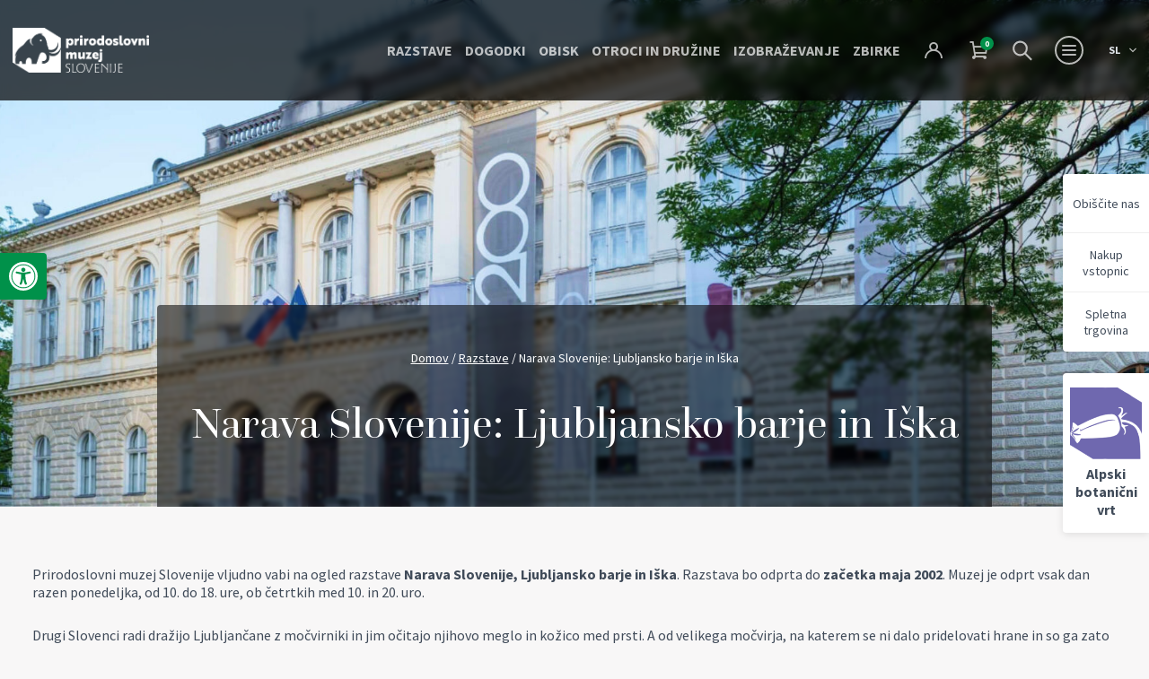

--- FILE ---
content_type: text/html; charset=UTF-8
request_url: https://www.pms-lj.si/razstava/narava-slovenije-ljubljansko-barje-in-iska/
body_size: 12282
content:
<!doctype html>
<html lang="sl-SI">
<head>
<meta charset="utf-8">
<meta http-equiv="x-ua-compatible" content="ie=edge">
<meta name="viewport" content="width=device-width, initial-scale=1, shrink-to-fit=no">
<!-- Custom fonts -->
<!--<link href="https://fonts.googleapis.com/css?family=Inter:300,400,600,700,900&display=swap&subset=latin-ext" rel="stylesheet">-->
<!-- Default head -->
<title>Narava Slovenije: Ljubljansko barje in Iška | Prirodoslovni muzej Slovenije</title>
<style>img:is([sizes="auto" i], [sizes^="auto," i]) { contain-intrinsic-size: 3000px 1500px }</style>
<!-- The SEO Framework by Sybre Waaijer -->
<link rel="canonical" href="https://www.pms-lj.si/razstava/narava-slovenije-ljubljansko-barje-in-iska/" />
<meta property="og:type" content="article" />
<meta property="og:locale" content="sl_SI" />
<meta property="og:site_name" content="Prirodoslovni muzej Slovenije" />
<meta property="og:title" content="Narava Slovenije: Ljubljansko barje in Iška | Prirodoslovni muzej Slovenije" />
<meta property="og:url" content="https://www.pms-lj.si/razstava/narava-slovenije-ljubljansko-barje-in-iska/" />
<meta property="og:image" content="https://www.pms-lj.si/app/uploads/2023/02/barje-1.jpg" />
<meta property="og:image:width" content="1400" />
<meta property="og:image:height" content="1100" />
<meta property="article:published_time" content="2023-02-24T14:30:34+00:00" />
<meta property="article:modified_time" content="2023-02-27T14:50:18+00:00" />
<meta name="twitter:card" content="summary_large_image" />
<meta name="twitter:title" content="Narava Slovenije: Ljubljansko barje in Iška | Prirodoslovni muzej Slovenije" />
<meta name="twitter:image" content="https://www.pms-lj.si/app/uploads/2023/02/barje-1.jpg" />
<script type="application/ld+json">{"@context":"https://schema.org","@graph":[{"@type":"WebSite","@id":"https://www.pms-lj.si/#/schema/WebSite","url":"https://www.pms-lj.si/","name":"Prirodoslovni muzej Slovenije","inLanguage":"sl-SI","potentialAction":{"@type":"SearchAction","target":{"@type":"EntryPoint","urlTemplate":"https://www.pms-lj.si/search/{search_term_string}/"},"query-input":"required name=search_term_string"},"publisher":{"@type":"Organization","@id":"https://www.pms-lj.si/#/schema/Organization","name":"Prirodoslovni muzej Slovenije","url":"https://www.pms-lj.si/","logo":{"@type":"ImageObject","url":"https://www.pms-lj.si/app/uploads/2023/07/pms_favicon_bw.png","contentUrl":"https://www.pms-lj.si/app/uploads/2023/07/pms_favicon_bw.png","width":512,"height":469,"contentSize":"12175"}}},{"@type":"WebPage","@id":"https://www.pms-lj.si/razstava/narava-slovenije-ljubljansko-barje-in-iska/","url":"https://www.pms-lj.si/razstava/narava-slovenije-ljubljansko-barje-in-iska/","name":"Narava Slovenije: Ljubljansko barje in Iška | Prirodoslovni muzej Slovenije","inLanguage":"sl-SI","isPartOf":{"@id":"https://www.pms-lj.si/#/schema/WebSite"},"breadcrumb":{"@type":"BreadcrumbList","@id":"https://www.pms-lj.si/#/schema/BreadcrumbList","itemListElement":[{"@type":"ListItem","position":1,"item":"https://www.pms-lj.si/","name":"Prirodoslovni muzej Slovenije"},{"@type":"ListItem","position":2,"name":"Narava Slovenije: Ljubljansko barje in Iška"}]},"potentialAction":{"@type":"ReadAction","target":"https://www.pms-lj.si/razstava/narava-slovenije-ljubljansko-barje-in-iska/"},"datePublished":"2023-02-24T14:30:34+00:00","dateModified":"2023-02-27T14:50:18+00:00","author":{"@type":"Person","@id":"https://www.pms-lj.si/#/schema/Person/e623d8745c03ff90a6902e12a2110a88","name":"Renata Jakovljevič"}}]}</script>
<!-- / The SEO Framework by Sybre Waaijer | 22.50ms meta | 9.82ms boot -->
<link rel="stylesheet" href="/app/plugins/woocommerce/assets/css/woocommerce-layout.css?ver=9.7.1"><link rel="stylesheet" href="/app/plugins/woocommerce/assets/css/woocommerce-smallscreen.css?ver=9.7.1" media="only screen and (max-width: 768px)"><link rel="stylesheet" href="/app/plugins/woocommerce/assets/css/woocommerce.css?ver=9.7.1"><style id='woocommerce-inline-inline-css' type='text/css'>
.woocommerce form .form-row .required { visibility: visible; }
</style>
<link rel="stylesheet" href="/app/plugins/pojo-accessibility/modules/legacy/assets/css/style.min.css?ver=1.0.0"><link rel="stylesheet" href="/app/plugins/woocommerce/assets/css/brands.css?ver=9.7.1"><link rel="stylesheet" href="/app/themes/wordkit-starter/dist/styles/main_2abaf2fc.css"><script handeler="jquery-core" src="/wp/wp-includes/js/jquery/jquery.min.js?ver=3.7.1"></script><script handeler="jquery-migrate" src="/wp/wp-includes/js/jquery/jquery-migrate.min.js?ver=3.4.1"></script><script handeler="jquery-blockui" src="/app/plugins/woocommerce/assets/js/jquery-blockui/jquery.blockUI.min.js?ver=2.7.0-wc.9.7.1" defer data-wp-strategy="defer"></script><script type="text/javascript" id="wc-add-to-cart-js-extra">
/* <![CDATA[ */
var wc_add_to_cart_params = {"ajax_url":"\/wp\/wp-admin\/admin-ajax.php","wc_ajax_url":"\/?wc-ajax=%%endpoint%%","i18n_view_cart":"Prika\u017ei ko\u0161arico","cart_url":"https:\/\/www.pms-lj.si\/kosarica\/","is_cart":"","cart_redirect_after_add":"no"};
/* ]]> */
</script>
<script handeler="wc-add-to-cart" src="/app/plugins/woocommerce/assets/js/frontend/add-to-cart.min.js?ver=9.7.1" defer data-wp-strategy="defer"></script><script handeler="js-cookie" src="/app/plugins/woocommerce/assets/js/js-cookie/js.cookie.min.js?ver=2.1.4-wc.9.7.1" defer data-wp-strategy="defer"></script><script type="text/javascript" id="woocommerce-js-extra">
/* <![CDATA[ */
var woocommerce_params = {"ajax_url":"\/wp\/wp-admin\/admin-ajax.php","wc_ajax_url":"\/?wc-ajax=%%endpoint%%","i18n_password_show":"Show password","i18n_password_hide":"Hide password"};
/* ]]> */
</script>
<script handeler="woocommerce" src="/app/plugins/woocommerce/assets/js/frontend/woocommerce.min.js?ver=9.7.1" defer data-wp-strategy="defer"></script><style type="text/css">
#pojo-a11y-toolbar .pojo-a11y-toolbar-toggle a{ background-color: #00914a;	color: #ffffff;}
#pojo-a11y-toolbar .pojo-a11y-toolbar-overlay, #pojo-a11y-toolbar .pojo-a11y-toolbar-overlay ul.pojo-a11y-toolbar-items.pojo-a11y-links{ border-color: #00914a;}
body.pojo-a11y-focusable a:focus{ outline-style: solid !important;	outline-width: 1px !important;	outline-color: #506c69 !important;}
#pojo-a11y-toolbar{ top: 1 !important;}
#pojo-a11y-toolbar .pojo-a11y-toolbar-overlay{ background-color: #ffffff;}
#pojo-a11y-toolbar .pojo-a11y-toolbar-overlay ul.pojo-a11y-toolbar-items li.pojo-a11y-toolbar-item a, #pojo-a11y-toolbar .pojo-a11y-toolbar-overlay p.pojo-a11y-toolbar-title{ color: #333333;}
#pojo-a11y-toolbar .pojo-a11y-toolbar-overlay ul.pojo-a11y-toolbar-items li.pojo-a11y-toolbar-item a.active{ background-color: #00914a;	color: #ffffff;}
@media (max-width: 767px) { #pojo-a11y-toolbar { top: 1 !important; } }</style>	<noscript><style>.woocommerce-product-gallery{ opacity: 1 !important; }</style></noscript>
<style class='wp-fonts-local' type='text/css'>
@font-face{font-family:Inter;font-style:normal;font-weight:300 900;font-display:fallback;src:url('https://www.pms-lj.si/app/plugins/woocommerce/assets/fonts/Inter-VariableFont_slnt,wght.woff2') format('woff2');font-stretch:normal;}
@font-face{font-family:Cardo;font-style:normal;font-weight:400;font-display:fallback;src:url('https://www.pms-lj.si/app/plugins/woocommerce/assets/fonts/cardo_normal_400.woff2') format('woff2');}
</style>
<link rel="icon" href="/app/uploads/2023/07/pms_favicon_bw-100x100.png" sizes="32x32">
<link rel="icon" href="/app/uploads/2023/07/pms_favicon_bw-300x300.png" sizes="192x192">
<link rel="apple-touch-icon" href="/app/uploads/2023/07/pms_favicon_bw-300x300.png">
<meta name="msapplication-TileImage" content="/app/uploads/2023/07/pms_favicon_bw-300x300.png">
<style type="text/css" id="wp-custom-css">
.nf-form-cont .nf-before-form-content {
margin-bottom: 20px;
display: none;
}
#nf-field-17 
{
width: 100%;
}
.woocommerce table.shop_attributes th {
vertical-align: top;
}		</style>
<script>
window.dataLayer = window.dataLayer || [];
function gtag() {
dataLayer.push(arguments);
}
gtag("consent", "default", {
ad_storage: "denied",
ad_user_data: "denied", 
ad_personalization: "denied",
analytics_storage: "denied",
functionality_storage: "denied",
personalization_storage: "denied",
security_storage: "granted",
wait_for_update: 2000,
});
gtag("set", "ads_data_redaction", true);
gtag("set", "url_passthrough", true);
</script>
<!-- Start cookieyes banner -->
<script id="cookieyes" type="text/javascript" src="https://cdn-cookieyes.com/client_data/1f85e26898664982e5b3b162/script.js"></script>
<!-- End cookieyes banner -->
<script type="text/javascript" data-vendor="c:googleana-4TXnJigR">
(function(i,s,o,g,r,a,m){i['GoogleAnalyticsObject']=r;i[r]=i[r]||function(){
(i[r].q=i[r].q||[]).push(arguments)},i[r].l=1*new Date();a=s.createElement(o),
m=s.getElementsByTagName(o)[0];a.async=1;a.src=g;m.parentNode.insertBefore(a,m)
})(window,document,'script','//www.google-analytics.com/analytics.js','ga');
ga('create', 'UA-39295762-1', 'pms-lj.si');
ga('send', 'pageview');
</script>
</head>
<body class="wp-singular exhibitions-template-default single single-exhibitions postid-5851 wp-theme-wordkit-starterresources theme-wordkit-starter/resources woocommerce-no-js narava-slovenije-ljubljansko-barje-in-iska app-data index-data singular-data single-data single-exhibitions-data single-exhibitions-narava-slovenije-ljubljansko-barje-in-iska-data">
<!-- WK hidden body start code from globals -->
<!-- Hotjar Tracking Code for https://www.pms-lj.si/ -->
<script type="text/javascript" data-vendor="c:hotjar">
(function(h,o,t,j,a,r){
h.hj=h.hj||function(){(h.hj.q=h.hj.q||[]).push(arguments)};
h._hjSettings={hjid:2902727,hjsv:6};
a=o.getElementsByTagName('head')[0];
r=o.createElement('script');r.async=1;
r.src=t+h._hjSettings.hjid+j+h._hjSettings.hjsv;
a.appendChild(r);
})(window,document,'https://static.hotjar.com/c/hotjar-','.js?sv=');
</script>
<!-- START : Header -->
<header class="header-main" style="visibility:hidden;">
<div class="header-main__inner">
<a href="https://www.pms-lj.si/" class="header-main__logo" aria-label="Prirodoslovni muzej Slovenije">
<img class="header-main__logo-light" src="/app/uploads/2023/06/PMS_Logo_1_WHITE.png" alt="Prirodoslovni muzej Slovenije" width="212" height="66" loading="lazy">
<img class="header-main__logo-dark" src="/app/uploads/2023/06/PMS_Logo_1_BLACK.png" alt="Prirodoslovni muzej Slovenije" width="212" height="66" loading="lazy">
</a>
<div class="header-main__menu-wrapper">
<div class="menu">
<nav aria-label="Primary Navigation">
<ul id="menu-header-menu" class=""><li class='menu__item'><a class="menu__link text-16" href="https://www.pms-lj.si/razstave/" target="" rel="">Razstave</a></li>
<li class='menu__item'><a class="menu__link text-16" href="https://www.pms-lj.si/dogodki/" target="" rel="">Dogodki</a></li>
<li class='menu__item'><a class="menu__link text-16" href="https://www.pms-lj.si/obisk/" target="" rel="">Obisk</a></li>
<li class='menu__item'><a class="menu__link text-16" href="https://www.pms-lj.si/otroci-in-druzine/" target="" rel="">Otroci in družine</a></li>
<li class='menu__item'><a class="menu__link text-16" href="https://www.pms-lj.si/izobrazevanje/" target="" rel="">Izobraževanje</a></li>
<li class='menu__item'><a class="menu__link text-16" href="https://www.pms-lj.si/zbirke/" target="" rel="">Zbirke</a></li>
<li class='menu__item'><a class="menu__link text-16" href="https://www.pms-lj.si/muzej-in-narava/" target="" rel="">Muzej in narava</a></li>
<li class='menu__item'><a class="menu__link text-16" href="/trgovina/" target="" rel="">Trgovina</a></li>
</ul>
</nav>
</div>
<a class="myaccount-link" href="https://www.pms-lj.si/moj-racun/" title="Login / Register"><span class="icon-svg icon-svg-man"></span></a>
<ul id="site-header-cart" class="site-header-cart">
<li class="">
<a class="cart-contents" href="https://www.pms-lj.si/kosarica/" title="View your shopping cart">
<span class="icon-svg icon-svg-cart"></span>
<span class="count">0</span>
</a>
</li>
<li class="dropdown">
<div class="widget woocommerce widget_shopping_cart"><div class="widget_shopping_cart_content"></div></div>            </li>
</ul>
<a href="https://www.pms-lj.si/iskanje/" class="search-link">
<i class="icon-svg icon-svg-search-secondary"></i>
</a>
<button aria-expanded="false" class="hamburger d-flex-cc" aria-label="Menu toggle button">
<span class="hamburger__inner">
<i class="bars" aria-hidden="true"></i>
<i class="bars" aria-hidden="true"></i>
<i class="bars" aria-hidden="true"></i>
</span>
</button>
<div class="language-switch text-12">
<button class="language-switch__button covered">
<span>sl</span>
<i class="icon-svg icon-svg-chevron-down"></i>
</button>
<div class="language-switch__dropdown">
<a class="language-switch__dropdown-link" href="https://www.pms-lj.si/razstava/narava-slovenije-ljubljansko-barje-in-iska/">
<span>sl</span>
</a>
<a class="language-switch__dropdown-link" href="https://www.pms-lj.si/en/">
<span>en</span>
</a>
</div>
</div>
</div>
</div>
<div class="secondary-menu">
<div class="secondary-menu__inner shadow-level-1">
<div class="secondary-menu__nav">
<nav aria-label="Secondary Navigation">
<ul class="secondary-ul">
</ul>
</nav>
<nav class="mt-5" aria-label="Primary Navigation">
<ul id="menu-footer-hamburger" class=""><li class='secondary-menu__item'><a class="secondary-menu__link" href="https://www.pms-lj.si/o-muzeju/" target="" rel="">O muzeju</a></li>
<li class='secondary-menu__item'><a class="secondary-menu__link" href="https://www.pms-lj.si/kako-lahko-pomagam/" target="" rel="">Kako lahko pomagam</a></li>
<li class='secondary-menu__item'><a class="secondary-menu__link" href="https://www.pms-lj.si/medijsko-sredisce/" target="" rel="">Medijsko središče</a></li>
</ul>
</nav>
<div class="sticky-hamburger d-block d-md-none">
<nav class="mt-5 mb-5" aria-label="Sticky Navigation">
<ul id="menu-side-sticky-menu" class=""><li class="menu-item menu-obiscite-nas"><a href="https://www.pms-lj.si/obisk/">Obiščite nas</a></li>
<li class="menu-item menu-nakup-vstopnic"><a href="/kategorija-izdelka/on-line-nakup-vstopnic/">Nakup vstopnic</a></li>
<li class="menu-item menu-spletna-trgovina"><a href="https://www.pms-lj.si/trgovina/">Spletna trgovina</a></li>
</ul>
</nav>
</div>
<div class="sticky-hamburger d-block d-md-none">
<a href="https://www.juliana.pms-lj.si/" class="sticky-logo">
<div class="sticky-logo-image">
<img src="/app/uploads/2023/02/favicon_juliana-1-150x150.png" alt="" width="82" height="56" loading="lazy">
</div>
<p>Alpski botanični vrt</p>
</a>
</div>
</div>
</div>
<div class="secondary-menu__overlay overlay-flat-25 covered"></div>
</div>
</header>
<!-- END : Header -->
<!-- START : Sticky Nav -->
<div class="sticky-nav">
<div class="sticky-nav__menu shadow-normal text-sm">
<ul id="menu-side-sticky-menu-1" class=""><a class="sticky-nav__link" href="https://www.pms-lj.si/obisk/" target="" rel="">Obiščite nas</a></li>
<a class="sticky-nav__link" href="/kategorija-izdelka/on-line-nakup-vstopnic/" target="" rel="">Nakup vstopnic</a></li>
<a class="sticky-nav__link" href="https://www.pms-lj.si/trgovina/" target="" rel="">Spletna trgovina</a></li>
</ul>
</div>
<a href="https://www.juliana.pms-lj.si/" class="sticky-nav__logo shadow-normal">
<div class="sticky-nav__logo-image">
<img src="/app/uploads/2023/02/favicon_juliana-1-150x150.png" alt="" width="82" height="56" loading="lazy">
</div>
<p>Alpski botanični vrt</p>
</a>
</div>
<!-- END : Sticky Nav -->        <div class="wrap " role="document">
<div class="content">
<main class="main">
<article class="post-5851 exhibitions type-exhibitions status-publish has-post-thumbnail hentry exhibition-category-obcasne-razstave-sl">
<header>
<section class="sec-banner-module">
<div class="banner-module banner-module-center-content">
<div class="banner-module__image bg-image covered">
<img src="/app/uploads/2022/10/banner-image-01-2000x785.jpg" alt="Banner Image" height="565" loading="lazy">
</div>
<div class="container">
<div class="banner-module__content">
<div class="text-sm">
<nav aria-label="Breadcrumbs Navigation">
<ul>
<li class="breadcrumbs__item"><div class="breadcrumbs"><a href="https://www.pms-lj.si/" rel="v:url" property="v:title">Domov</a> / <span typeof="v:Breadcrumb"><a rel="v:url" property="v:title" href="https://www.pms-lj.si/razstave/">Razstave</a></span> / <span class="current">Narava Slovenije: Ljubljansko barje in Iška</span></div></li>
</ul>
</nav>
</div>
<div class="banner-module__text text-xl">
<h1>Narava Slovenije: Ljubljansko barje in Iška</h1>
</div>
</div>
</div>
</div>
</section>
</header>
<div class="entry-content">
<div id="" class="wkb-text bg-none  pb-3 pb-md-5 " >
<div class="container">
<div class="text-image__text">
<p>Prirodoslovni muzej Slovenije vljudno vabi na ogled razstave <b>Narava Slovenije, Ljubljansko barje in Iška</b>. Razstava bo odprta do <b>začetka maja 2002</b>. Muzej je odprt vsak dan razen ponedeljka, od 10. do 18. ure, ob četrtkih med 10. in 20. uro.</p>
<p>Drugi Slovenci radi dražijo Ljubljančane z močvirniki in jim očitajo njihovo meglo in kožico med prsti. A od velikega močvirja, na katerem se ni dalo pridelovati hrane in so ga zato dolgo izsuševali, ni ostalo več veliko. Nastalo je obsežno polje, ki ga Ljubljanica občasno še vedno poplavi, njegova največja vrednost pa so obsežni vlažni travniki, obdani z grmičevjem in obvodnimi lokami. Na njih aprila zacvetijo nepregledne množice močvirskih tulipanov. V izsuševalnih jarkih, napolnjenih z vodo, uspevajo vodne rastline in živali. Ljubljančani imajo srečo, da se lahko tik za zadnjimi mestnimi ulicami spoznavajo z bogato naravno raznovrstnostjo, katere vrh so različne močvirne ptice, ki še vedno domujejo med travo, trsjem in vejevjem.</p>
<p>Ali lahko Ljubljansko barje po več stoletjih izsuševanj, regulacij in izkoriščanja še kaj nudi ljubitelju narave, ki želi doživljati dih nebrzdane divjine, neukročene in nepozidane z izdelki ene same izmed več milijonov vrst živih bitij, tekmujočih za prostor na modrem planetu? Ljubiteljev močvirja, ki žal vedno bolj postaja koruzna njiva, smetišče ali trgovsko-industrijska soseska, je še veliko. Nekateri to ljubezen združujejo s strokovnim delom naravoslovca in so za razstavo zapisali nekaj svojih misli ali prispevali svoje fotografije.</p>
<p>Med rečicami, ki kot pritoki Ljubljanice pojijo barjansko ravnino, je nekaj posebnega Iška. Ustvarila je sotesko neverjetne lepote in ohranjene narave, v kateri lahko doživljamo gorsko okolje z gamsi in endemičnimi kranjskimi jegliči na pragu glavnega mesta.</p>
<p>Bodo mesojede rosike na ostankih barjanske šote tudi v prihodnje na lepljive biserne kapljice lovile svoje šesteronoge žrtve in jih prebavljale s svojimi prebavnimi sokovi? Bo ostala divjina Iškega Vintgarja nedotaknjena in nudila užitke občudovalcem? Odgovori na ta in podobna vprašanja so odvisni od odločitev nas vseh, ki nam je narava prepuščena na milost in nemilost. Upamo, da bo k lažjim odločitvam pripomogla tudi razstava, ki nikakor ni popoln pregled naravne dediščine obravnavanega območja a skuša prikazati najvrednejše, kar je tu še ostalo. In tega ni malo.</p>
<p>Na razstavi predstavljamo 111 fotografij, ki prikazujejo pokrajino, rastlinstvo in živalstvo obravnavanega območja. Avtorji fotografij so Andrej Gogala, Ciril Mlinar, Ivo A. Božič, Matjaž Bedjanič, Tatjana Čelik, Janez Gregori, Vesna Grobelnik, Aleksandra Lešnik, Tomaž Mihelič, Alja Pirnat, Andrej Seliškar, Dare Šere, Davorin Tome, Tomi Trilar in Rudi Verovnik. Na razstavi je moč videti tudi minerale in subfosilne ostanke živali z Ljubljanskega barja. Zemljevid življenjskih prostorov na Barju je prispeval Center za kartografijo favne in flore. Razstavo spremljajo <b><a href="https://www.pms-lj.si/trgovina/cd-in-dvd/ljubljansko-barje-skrivnostni-svet-zivalskega-oglasanja/">zvoki živali, ki jih je Tomi Trilar posnel na Barju</a></b>. Na računalniškem zaslonu je moč videti video posnetke ptic, ki jih je posnel Ivo Božič. Ob razstavi je izšel tudi katalog s 67 barvnimi slikami. Besedila zanj so napisali Andrej Gogala, Tomi Trilar, Ivo A. Božič, Tatjana Čelik, Vesna Grobelnik, Boris Kryštufek, Ciril Mlinar, Alja Pirnat, Katja Poboljšaj, Nada Praprotnik, Andrej Seliškar, Dare Šere, Staša Tome, Rudi Verovnik, Matjaž Bedjanič in Davorin Tome.</p>
<p><i>Pripravo razstave in tisk kataloga sta finančno podprla Ministrstvo za kulturo Republike Slovenije in Mestna občina Ljubljana. Mineral d.d., obrat Podpeč je muzeju daroval večji kos podpeškega apnenca.</i></p>
</div>
</div>
</div>
<div id="" class="wkb-text text-left bg-none  pb-3 pb-md-5 " >
<div class="container">
<a href="https://www.pms-lj.si/trgovina/cd-in-dvd/ljubljansko-barje-skrivnostni-svet-zivalskega-oglasanja/" target="" class="btn btn-primary">Ljubljansko barje – Skrivnostni svet živalskega oglašanja</a>
</div>
</div>
<div id="" class="wkb-gallery wkb-gallery--grid bg-none  pb-3 pb-md-5 "  data-columns="3">
<div class="container">
<div class="row">
<div class="item mb-3 col-6 col-md-4">
<a href="/app/uploads/2023/02/barje-1-1024x805.jpg" data-lightbox="gallery-6977f1a6f3917" data-title="barje-1" class="image-gallery__image bg-image">
<div class="embed-responsive embed-responsive-1by1">
<div class="embed-responsive-item">
<div class="image" style="background-image: url('/app/uploads/2023/02/barje-1-768x603.jpg')"></div>
</div>
</div>
</a>
</div>
<div class="item mb-3 col-6 col-md-4">
<a href="/app/uploads/2023/02/barje-2-1024x1024.jpg" data-lightbox="gallery-6977f1a6f3917" data-title="barje-2" class="image-gallery__image bg-image">
<div class="embed-responsive embed-responsive-1by1">
<div class="embed-responsive-item">
<div class="image" style="background-image: url('/app/uploads/2023/02/barje-2-768x768.jpg')"></div>
</div>
</div>
</a>
</div>
<div class="item mb-3 col-6 col-md-4">
<a href="/app/uploads/2023/02/barje-3-1024x1024.jpg" data-lightbox="gallery-6977f1a6f3917" data-title="barje-3" class="image-gallery__image bg-image">
<div class="embed-responsive embed-responsive-1by1">
<div class="embed-responsive-item">
<div class="image" style="background-image: url('/app/uploads/2023/02/barje-3-768x768.jpg')"></div>
</div>
</div>
</a>
</div>
</div>
</div>
</div>
</div>
<footer>
</footer>
</article>
</main>
</div>
</div>
    <!-- START : Footer -->
<footer class="footer-main">
<div class="container">
<div class="row">
<div class="col-md-6">
<div class="footer-main__content">
<div class="footer-main__top">
<a href="#" class="footer-main__logo" aria-label="Prirodoslovni muzej Slovenije">
<img src="/app/uploads/2023/06/PMS_Logo_1_BLACK.png" alt="Prirodoslovni muzej Slovenije" width="212" height="66" loading="lazy">
</a>
<div class="footer-main__info">
<div class="footer-main__schedule text-bold">
<p>Muzej je danes odprt med 10. in 18. uro.</p>
</div>
<a href="#" alt="address" aria-label="address" class="footer-main__address">			<div class="textwidget"><p><a href="https://www.google.com/maps/place/Natural+History+Museum+of+Slovenia/@46.0521684,14.4976456,17z/data=!3m1!4b1!4m5!3m4!1s0x47652d608abbcbab:0xef7ece5899ca8d1!8m2!3d46.0522615!4d14.4993763" class="footer-main__address">Prešernova cesta 20, 1000 Ljubljana</a></p>
</div>
</a>
</div>
</div>
<div class="divider">
<div class="divider__horizontal-line"></div>
</div>
<div class="footer-main__nav">
<div class="footer-main__nav-title text-bold text-uppercase">
<p>Informacije</p>
</div>
<nav aria-label="Footer Navigation" class="footer-menu">
<ul id="menu-header-menu-1" class=""><li class='footer-main__nav-item'><a class="footer-main__nav-link" href="https://www.pms-lj.si/razstave/" target="" rel="">Razstave</a></li>
<li class='footer-main__nav-item'><a class="footer-main__nav-link" href="https://www.pms-lj.si/dogodki/" target="" rel="">Dogodki</a></li>
<li class='footer-main__nav-item'><a class="footer-main__nav-link" href="https://www.pms-lj.si/obisk/" target="" rel="">Obisk</a></li>
<li class='footer-main__nav-item'><a class="footer-main__nav-link" href="https://www.pms-lj.si/otroci-in-druzine/" target="" rel="">Otroci in družine</a></li>
<li class='footer-main__nav-item'><a class="footer-main__nav-link" href="https://www.pms-lj.si/izobrazevanje/" target="" rel="">Izobraževanje</a></li>
<li class='footer-main__nav-item'><a class="footer-main__nav-link" href="https://www.pms-lj.si/zbirke/" target="" rel="">Zbirke</a></li>
<li class='footer-main__nav-item'><a class="footer-main__nav-link" href="https://www.pms-lj.si/muzej-in-narava/" target="" rel="">Muzej in narava</a></li>
<li class='footer-main__nav-item'><a class="footer-main__nav-link" href="/trgovina/" target="" rel="">Trgovina</a></li>
</ul>
</nav>
</div>
<div class="divider">
<div class="divider__horizontal-line"></div>
</div>
<div class="footer-main__nav">
<nav aria-label="Footer Navigation" class="footer-menu-alt">
<ul id="menu-footer-hamburger-1" class=""><li class='footer-main__nav-item'><a class="footer-main__nav-link" href="https://www.pms-lj.si/o-muzeju/" target="" rel="">O muzeju</a></li>
<li class='footer-main__nav-item'><a class="footer-main__nav-link" href="https://www.pms-lj.si/kako-lahko-pomagam/" target="" rel="">Kako lahko pomagam</a></li>
<li class='footer-main__nav-item'><a class="footer-main__nav-link" href="https://www.pms-lj.si/medijsko-sredisce/" target="" rel="">Medijsko središče</a></li>
</ul>
</nav>
</div>
<div class="divider">
<div class="divider__horizontal-line"></div>
</div>
<div class="social-nav">
<div class="social-nav__title text-bold text-uppercase">
<p>Sledite nam</p>
</div>
<ul>
<li>
<a href="https://www.instagram.com/prirodoslovnimuzej/" alt="social" aria-label="social" target="_blank" class="social-nav__link flex-center-center br-100"><i class="icon-svg icon-svg-instagram"></i></a>
</li>
<li>
<a href="https://twitter.com/PSlovenije" alt="social" aria-label="social" target="_blank" class="social-nav__link flex-center-center br-100"><i class="icon-svg icon-svg-twitter"></i></a>
</li>
<li>
<a href="https://www.facebook.com/prirodoslovni/" alt="social" aria-label="social" target="_blank" class="social-nav__link flex-center-center br-100"><i class="icon-svg icon-svg-facebook"></i></a>
</li>
</ul>
</div>
<div class="divider">
<div class="divider__horizontal-line"></div>
</div>
<div class="footer-main__bottom-nav text-12">
<nav aria-label="Footer Secondary Navigation">
<ul id="menu-footer-menu" class=""><li class='footer-main__bottom-nav-item'><a class="footer-main__bottom-nav-link  menu-item menu-item-type-post_type menu-item-object-page" href="https://www.pms-lj.si/pogoji-poslovanja/" target="" rel="">Pogoji poslovanja</a></li>
<li class='footer-main__bottom-nav-item'><a class="footer-main__bottom-nav-link  menu-item menu-item-type-post_type menu-item-object-page" href="https://www.pms-lj.si/politika-varstva-osebnih-podatkov/" target="" rel="">Politika varstva osebnih podatkov</a></li>
<li class='footer-main__bottom-nav-item'><a class="footer-main__bottom-nav-link  menu-item menu-item-type-post_type menu-item-object-page" href="https://www.pms-lj.si/informacije-javnega-znacaja/" target="" rel="">Informacije javnega značaja</a></li>
<li class='footer-main__bottom-nav-item'><a class="footer-main__bottom-nav-link  menu-item menu-item-type-post_type menu-item-object-page" href="https://www.pms-lj.si/placila-vracila-in-dostava-izdelkov/" target="" rel="">Plačila, vračila in dostava izdelkov</a></li>
<li class='footer-main__bottom-nav-item'><a class="footer-main__bottom-nav-link  menu-item menu-item-type-post_type menu-item-object-page" href="https://www.pms-lj.si/piskotki/" target="" rel="">Piškotki</a></li>
<li class='footer-main__bottom-nav-item'><a class="footer-main__bottom-nav-link  menu-item menu-item-type-post_type menu-item-object-page" href="https://www.pms-lj.si/zemljevid-strani/" target="" rel="">Zemljevid strani</a></li>
</ul>
</nav>
</div>
</div>
</div>
<div class="col-12 col-md-6 pe-0">
<a class="maps-image__link" alt="maps" aria-label="maps" href="https://www.google.com/maps/place/Natural+History+Museum+of+Slovenia/@46.0521684,14.4976456,17z/data=!3m1!4b1!4m5!3m4!1s0x47652d608abbcbab:0xef7ece5899ca8d1!8m2!3d46.0522615!4d14.4993763" target="_blank">
<div class="maps-image__footer" style="background-image: url('/app/uploads/2022/11/maps-1155x1125.jpg');"></div>
</a>
<div class="google-map">
</div>
</div>
</div>
</div>
<div class="footer-main__copyright-text text-center text-12 bg-brand-bg">
<div class="container">
<div class="textwidget"><p>2023 © Prirodoslovni muzej Slovenije, Izdelava spletnih strani: <a href="https://av-studio.si" target="_blank" rel="noopener">AV studio</a></p>
</div>
</div>
</div>
</footer>
<!-- END : Footer -->
<script type="speculationrules">
{"prefetch":[{"source":"document","where":{"and":[{"href_matches":"\/*"},{"not":{"href_matches":["\/wp\/wp-*.php","\/wp\/wp-admin\/*","\/app\/uploads\/*","\/app\/*","\/app\/plugins\/*","\/app\/themes\/wordkit-starter\/resources\/*","\/*\\?(.+)"]}},{"not":{"selector_matches":"a[rel~=\"nofollow\"]"}},{"not":{"selector_matches":".no-prefetch, .no-prefetch a"}}]},"eagerness":"conservative"}]}
</script>
<script type='text/javascript'>
(function () {
var c = document.body.className;
c = c.replace(/woocommerce-no-js/, 'woocommerce-js');
document.body.className = c;
})();
</script>
<link rel="stylesheet" href="/app/plugins/woocommerce/assets/client/blocks/wc-blocks.css?ver=wc-9.7.1"><script type="text/javascript" id="pll_cookie_script-js-after">
/* <![CDATA[ */
(function() {
var expirationDate = new Date();
expirationDate.setTime( expirationDate.getTime() + 31536000 * 1000 );
document.cookie = "pll_language=sl; expires=" + expirationDate.toUTCString() + "; path=/; secure; SameSite=Lax";
}());
/* ]]> */
</script>
<script type="text/javascript" id="pojo-a11y-js-extra">
/* <![CDATA[ */
var PojoA11yOptions = {"focusable":"","remove_link_target":"","add_role_links":"","enable_save":"","save_expiration":""};
/* ]]> */
</script>
<script handeler="pojo-a11y" src="/app/plugins/pojo-accessibility/modules/legacy/assets/js/app.min.js?ver=1.0.0"></script><script handeler="sourcebuster-js" src="/app/plugins/woocommerce/assets/js/sourcebuster/sourcebuster.min.js?ver=9.7.1"></script><script type="text/javascript" id="wc-order-attribution-js-extra">
/* <![CDATA[ */
var wc_order_attribution = {"params":{"lifetime":1.0e-5,"session":30,"base64":false,"ajaxurl":"https:\/\/www.pms-lj.si\/wp\/wp-admin\/admin-ajax.php","prefix":"wc_order_attribution_","allowTracking":true},"fields":{"source_type":"current.typ","referrer":"current_add.rf","utm_campaign":"current.cmp","utm_source":"current.src","utm_medium":"current.mdm","utm_content":"current.cnt","utm_id":"current.id","utm_term":"current.trm","utm_source_platform":"current.plt","utm_creative_format":"current.fmt","utm_marketing_tactic":"current.tct","session_entry":"current_add.ep","session_start_time":"current_add.fd","session_pages":"session.pgs","session_count":"udata.vst","user_agent":"udata.uag"}};
/* ]]> */
</script>
<script handeler="wc-order-attribution" src="/app/plugins/woocommerce/assets/js/frontend/order-attribution.min.js?ver=9.7.1"></script><script type="text/javascript" id="sage/main.js-js-extra">
/* <![CDATA[ */
var ajax = {"url":"https:\/\/www.pms-lj.si\/wp\/wp-admin\/admin-ajax.php"};
/* ]]> */
</script>
<script type="module" async handeler="sage/main.js" src="/app/themes/wordkit-starter/dist/scripts/main_2abaf2fc.js"></script><script type="text/javascript" id="wc-cart-fragments-js-extra">
/* <![CDATA[ */
var wc_cart_fragments_params = {"ajax_url":"\/wp\/wp-admin\/admin-ajax.php","wc_ajax_url":"\/?wc-ajax=%%endpoint%%","cart_hash_key":"wc_cart_hash_7468f8cda2ce1b90fa9c337146706021","fragment_name":"wc_fragments_7468f8cda2ce1b90fa9c337146706021","request_timeout":"5000"};
/* ]]> */
</script>
<script handeler="wc-cart-fragments" src="/app/plugins/woocommerce/assets/js/frontend/cart-fragments.min.js?ver=9.7.1" defer data-wp-strategy="defer"></script>		<a id="pojo-a11y-skip-content" class="pojo-skip-link pojo-skip-content" tabindex="1" accesskey="s" href="#content">Skip to content</a>
<nav id="pojo-a11y-toolbar" class="pojo-a11y-toolbar-left" role="navigation">
<div class="pojo-a11y-toolbar-toggle">
<a class="pojo-a11y-toolbar-link pojo-a11y-toolbar-toggle-link" href="javascript:void(0);" title="Orodja za dostopnost" role="button">
<span class="pojo-sr-only sr-only">Open toolbar</span>
<svg xmlns="http://www.w3.org/2000/svg" viewBox="0 0 100 100" fill="currentColor" width="1em">
<title>Orodja za dostopnost</title>
<path d="M50 8.1c23.2 0 41.9 18.8 41.9 41.9 0 23.2-18.8 41.9-41.9 41.9C26.8 91.9 8.1 73.2 8.1 50S26.8 8.1 50 8.1M50 0C22.4 0 0 22.4 0 50s22.4 50 50 50 50-22.4 50-50S77.6 0 50 0zm0 11.3c-21.4 0-38.7 17.3-38.7 38.7S28.6 88.7 50 88.7 88.7 71.4 88.7 50 71.4 11.3 50 11.3zm0 8.9c4 0 7.3 3.2 7.3 7.3S54 34.7 50 34.7s-7.3-3.2-7.3-7.3 3.3-7.2 7.3-7.2zm23.7 19.7c-5.8 1.4-11.2 2.6-16.6 3.2.2 20.4 2.5 24.8 5 31.4.7 1.9-.2 4-2.1 4.7-1.9.7-4-.2-4.7-2.1-1.8-4.5-3.4-8.2-4.5-15.8h-2c-1 7.6-2.7 11.3-4.5 15.8-.7 1.9-2.8 2.8-4.7 2.1-1.9-.7-2.8-2.8-2.1-4.7 2.6-6.6 4.9-11 5-31.4-5.4-.6-10.8-1.8-16.6-3.2-1.7-.4-2.8-2.1-2.4-3.9.4-1.7 2.1-2.8 3.9-2.4 19.5 4.6 25.1 4.6 44.5 0 1.7-.4 3.5.7 3.9 2.4.7 1.8-.3 3.5-2.1 3.9z"/>					</svg>
</a>
</div>
<div class="pojo-a11y-toolbar-overlay">
<div class="pojo-a11y-toolbar-inner">
<p class="pojo-a11y-toolbar-title">Orodja za dostopnost</p>
<ul class="pojo-a11y-toolbar-items pojo-a11y-tools">
<li class="pojo-a11y-toolbar-item">
<a href="#" class="pojo-a11y-toolbar-link pojo-a11y-btn-resize-font pojo-a11y-btn-resize-plus" data-action="resize-plus" data-action-group="resize" tabindex="-1" role="button">
<span class="pojo-a11y-toolbar-icon"><svg version="1.1" xmlns="http://www.w3.org/2000/svg" width="1em" viewBox="0 0 448 448"><title>Povečaj besedilo</title><path fill="currentColor" d="M256 200v16c0 4.25-3.75 8-8 8h-56v56c0 4.25-3.75 8-8 8h-16c-4.25 0-8-3.75-8-8v-56h-56c-4.25 0-8-3.75-8-8v-16c0-4.25 3.75-8 8-8h56v-56c0-4.25 3.75-8 8-8h16c4.25 0 8 3.75 8 8v56h56c4.25 0 8 3.75 8 8zM288 208c0-61.75-50.25-112-112-112s-112 50.25-112 112 50.25 112 112 112 112-50.25 112-112zM416 416c0 17.75-14.25 32-32 32-8.5 0-16.75-3.5-22.5-9.5l-85.75-85.5c-29.25 20.25-64.25 31-99.75 31-97.25 0-176-78.75-176-176s78.75-176 176-176 176 78.75 176 176c0 35.5-10.75 70.5-31 99.75l85.75 85.75c5.75 5.75 9.25 14 9.25 22.5z"></path></svg></span><span class="pojo-a11y-toolbar-text">Povečaj besedilo</span>								</a>
</li>
<li class="pojo-a11y-toolbar-item">
<a href="#" class="pojo-a11y-toolbar-link pojo-a11y-btn-resize-font pojo-a11y-btn-resize-minus" data-action="resize-minus" data-action-group="resize" tabindex="-1" role="button">
<span class="pojo-a11y-toolbar-icon"><svg version="1.1" xmlns="http://www.w3.org/2000/svg" width="1em" viewBox="0 0 448 448"><title>Zmanjšaj besedilo</title><path fill="currentColor" d="M256 200v16c0 4.25-3.75 8-8 8h-144c-4.25 0-8-3.75-8-8v-16c0-4.25 3.75-8 8-8h144c4.25 0 8 3.75 8 8zM288 208c0-61.75-50.25-112-112-112s-112 50.25-112 112 50.25 112 112 112 112-50.25 112-112zM416 416c0 17.75-14.25 32-32 32-8.5 0-16.75-3.5-22.5-9.5l-85.75-85.5c-29.25 20.25-64.25 31-99.75 31-97.25 0-176-78.75-176-176s78.75-176 176-176 176 78.75 176 176c0 35.5-10.75 70.5-31 99.75l85.75 85.75c5.75 5.75 9.25 14 9.25 22.5z"></path></svg></span><span class="pojo-a11y-toolbar-text">Zmanjšaj besedilo</span>								</a>
</li>
<li class="pojo-a11y-toolbar-item">
<a href="#" class="pojo-a11y-toolbar-link pojo-a11y-btn-background-group pojo-a11y-btn-grayscale" data-action="grayscale" data-action-group="schema" tabindex="-1" role="button">
<span class="pojo-a11y-toolbar-icon"><svg version="1.1" xmlns="http://www.w3.org/2000/svg" width="1em" viewBox="0 0 448 448"><title>Sivina</title><path fill="currentColor" d="M15.75 384h-15.75v-352h15.75v352zM31.5 383.75h-8v-351.75h8v351.75zM55 383.75h-7.75v-351.75h7.75v351.75zM94.25 383.75h-7.75v-351.75h7.75v351.75zM133.5 383.75h-15.5v-351.75h15.5v351.75zM165 383.75h-7.75v-351.75h7.75v351.75zM180.75 383.75h-7.75v-351.75h7.75v351.75zM196.5 383.75h-7.75v-351.75h7.75v351.75zM235.75 383.75h-15.75v-351.75h15.75v351.75zM275 383.75h-15.75v-351.75h15.75v351.75zM306.5 383.75h-15.75v-351.75h15.75v351.75zM338 383.75h-15.75v-351.75h15.75v351.75zM361.5 383.75h-15.75v-351.75h15.75v351.75zM408.75 383.75h-23.5v-351.75h23.5v351.75zM424.5 383.75h-8v-351.75h8v351.75zM448 384h-15.75v-352h15.75v352z"></path></svg></span><span class="pojo-a11y-toolbar-text">Sivina</span>								</a>
</li>
<li class="pojo-a11y-toolbar-item">
<a href="#" class="pojo-a11y-toolbar-link pojo-a11y-btn-background-group pojo-a11y-btn-high-contrast" data-action="high-contrast" data-action-group="schema" tabindex="-1" role="button">
<span class="pojo-a11y-toolbar-icon"><svg version="1.1" xmlns="http://www.w3.org/2000/svg" width="1em" viewBox="0 0 448 448"><title>Visok kontrast</title><path fill="currentColor" d="M192 360v-272c-75 0-136 61-136 136s61 136 136 136zM384 224c0 106-86 192-192 192s-192-86-192-192 86-192 192-192 192 86 192 192z"></path></svg></span><span class="pojo-a11y-toolbar-text">Visok kontrast</span>								</a>
</li>
<li class="pojo-a11y-toolbar-item">
<a href="#" class="pojo-a11y-toolbar-link pojo-a11y-btn-background-group pojo-a11y-btn-negative-contrast" data-action="negative-contrast" data-action-group="schema" tabindex="-1" role="button">
<span class="pojo-a11y-toolbar-icon"><svg version="1.1" xmlns="http://www.w3.org/2000/svg" width="1em" viewBox="0 0 448 448"><title>Negativni kontrast</title><path fill="currentColor" d="M416 240c-23.75-36.75-56.25-68.25-95.25-88.25 10 17 15.25 36.5 15.25 56.25 0 61.75-50.25 112-112 112s-112-50.25-112-112c0-19.75 5.25-39.25 15.25-56.25-39 20-71.5 51.5-95.25 88.25 42.75 66 111.75 112 192 112s149.25-46 192-112zM236 144c0-6.5-5.5-12-12-12-41.75 0-76 34.25-76 76 0 6.5 5.5 12 12 12s12-5.5 12-12c0-28.5 23.5-52 52-52 6.5 0 12-5.5 12-12zM448 240c0 6.25-2 12-5 17.25-46 75.75-130.25 126.75-219 126.75s-173-51.25-219-126.75c-3-5.25-5-11-5-17.25s2-12 5-17.25c46-75.5 130.25-126.75 219-126.75s173 51.25 219 126.75c3 5.25 5 11 5 17.25z"></path></svg></span><span class="pojo-a11y-toolbar-text">Negativni kontrast</span>								</a>
</li>
<li class="pojo-a11y-toolbar-item">
<a href="#" class="pojo-a11y-toolbar-link pojo-a11y-btn-background-group pojo-a11y-btn-light-background" data-action="light-background" data-action-group="schema" tabindex="-1" role="button">
<span class="pojo-a11y-toolbar-icon"><svg version="1.1" xmlns="http://www.w3.org/2000/svg" width="1em" viewBox="0 0 448 448"><title>Svetlo ozadje</title><path fill="currentColor" d="M184 144c0 4.25-3.75 8-8 8s-8-3.75-8-8c0-17.25-26.75-24-40-24-4.25 0-8-3.75-8-8s3.75-8 8-8c23.25 0 56 12.25 56 40zM224 144c0-50-50.75-80-96-80s-96 30-96 80c0 16 6.5 32.75 17 45 4.75 5.5 10.25 10.75 15.25 16.5 17.75 21.25 32.75 46.25 35.25 74.5h57c2.5-28.25 17.5-53.25 35.25-74.5 5-5.75 10.5-11 15.25-16.5 10.5-12.25 17-29 17-45zM256 144c0 25.75-8.5 48-25.75 67s-40 45.75-42 72.5c7.25 4.25 11.75 12.25 11.75 20.5 0 6-2.25 11.75-6.25 16 4 4.25 6.25 10 6.25 16 0 8.25-4.25 15.75-11.25 20.25 2 3.5 3.25 7.75 3.25 11.75 0 16.25-12.75 24-27.25 24-6.5 14.5-21 24-36.75 24s-30.25-9.5-36.75-24c-14.5 0-27.25-7.75-27.25-24 0-4 1.25-8.25 3.25-11.75-7-4.5-11.25-12-11.25-20.25 0-6 2.25-11.75 6.25-16-4-4.25-6.25-10-6.25-16 0-8.25 4.5-16.25 11.75-20.5-2-26.75-24.75-53.5-42-72.5s-25.75-41.25-25.75-67c0-68 64.75-112 128-112s128 44 128 112z"></path></svg></span><span class="pojo-a11y-toolbar-text">Svetlo ozadje</span>								</a>
</li>
<li class="pojo-a11y-toolbar-item">
<a href="#" class="pojo-a11y-toolbar-link pojo-a11y-btn-links-underline" data-action="links-underline" data-action-group="toggle" tabindex="-1" role="button">
<span class="pojo-a11y-toolbar-icon"><svg version="1.1" xmlns="http://www.w3.org/2000/svg" width="1em" viewBox="0 0 448 448"><title>Podčrtane povezave</title><path fill="currentColor" d="M364 304c0-6.5-2.5-12.5-7-17l-52-52c-4.5-4.5-10.75-7-17-7-7.25 0-13 2.75-18 8 8.25 8.25 18 15.25 18 28 0 13.25-10.75 24-24 24-12.75 0-19.75-9.75-28-18-5.25 5-8.25 10.75-8.25 18.25 0 6.25 2.5 12.5 7 17l51.5 51.75c4.5 4.5 10.75 6.75 17 6.75s12.5-2.25 17-6.5l36.75-36.5c4.5-4.5 7-10.5 7-16.75zM188.25 127.75c0-6.25-2.5-12.5-7-17l-51.5-51.75c-4.5-4.5-10.75-7-17-7s-12.5 2.5-17 6.75l-36.75 36.5c-4.5 4.5-7 10.5-7 16.75 0 6.5 2.5 12.5 7 17l52 52c4.5 4.5 10.75 6.75 17 6.75 7.25 0 13-2.5 18-7.75-8.25-8.25-18-15.25-18-28 0-13.25 10.75-24 24-24 12.75 0 19.75 9.75 28 18 5.25-5 8.25-10.75 8.25-18.25zM412 304c0 19-7.75 37.5-21.25 50.75l-36.75 36.5c-13.5 13.5-31.75 20.75-50.75 20.75-19.25 0-37.5-7.5-51-21.25l-51.5-51.75c-13.5-13.5-20.75-31.75-20.75-50.75 0-19.75 8-38.5 22-52.25l-22-22c-13.75 14-32.25 22-52 22-19 0-37.5-7.5-51-21l-52-52c-13.75-13.75-21-31.75-21-51 0-19 7.75-37.5 21.25-50.75l36.75-36.5c13.5-13.5 31.75-20.75 50.75-20.75 19.25 0 37.5 7.5 51 21.25l51.5 51.75c13.5 13.5 20.75 31.75 20.75 50.75 0 19.75-8 38.5-22 52.25l22 22c13.75-14 32.25-22 52-22 19 0 37.5 7.5 51 21l52 52c13.75 13.75 21 31.75 21 51z"></path></svg></span><span class="pojo-a11y-toolbar-text">Podčrtane povezave</span>								</a>
</li>
<li class="pojo-a11y-toolbar-item">
<a href="#" class="pojo-a11y-toolbar-link pojo-a11y-btn-readable-font" data-action="readable-font" data-action-group="toggle" tabindex="-1" role="button">
<span class="pojo-a11y-toolbar-icon"><svg version="1.1" xmlns="http://www.w3.org/2000/svg" width="1em" viewBox="0 0 448 448"><title>Berljiva pisava</title><path fill="currentColor" d="M181.25 139.75l-42.5 112.5c24.75 0.25 49.5 1 74.25 1 4.75 0 9.5-0.25 14.25-0.5-13-38-28.25-76.75-46-113zM0 416l0.5-19.75c23.5-7.25 49-2.25 59.5-29.25l59.25-154 70-181h32c1 1.75 2 3.5 2.75 5.25l51.25 120c18.75 44.25 36 89 55 133 11.25 26 20 52.75 32.5 78.25 1.75 4 5.25 11.5 8.75 14.25 8.25 6.5 31.25 8 43 12.5 0.75 4.75 1.5 9.5 1.5 14.25 0 2.25-0.25 4.25-0.25 6.5-31.75 0-63.5-4-95.25-4-32.75 0-65.5 2.75-98.25 3.75 0-6.5 0.25-13 1-19.5l32.75-7c6.75-1.5 20-3.25 20-12.5 0-9-32.25-83.25-36.25-93.5l-112.5-0.5c-6.5 14.5-31.75 80-31.75 89.5 0 19.25 36.75 20 51 22 0.25 4.75 0.25 9.5 0.25 14.5 0 2.25-0.25 4.5-0.5 6.75-29 0-58.25-5-87.25-5-3.5 0-8.5 1.5-12 2-15.75 2.75-31.25 3.5-47 3.5z"></path></svg></span><span class="pojo-a11y-toolbar-text">Berljiva pisava</span>								</a>
</li>
<li class="pojo-a11y-toolbar-item">
<a href="#" class="pojo-a11y-toolbar-link pojo-a11y-btn-reset" data-action="reset" tabindex="-1" role="button">
<span class="pojo-a11y-toolbar-icon"><svg version="1.1" xmlns="http://www.w3.org/2000/svg" width="1em" viewBox="0 0 448 448"><title>Ponastavi</title><path fill="currentColor" d="M384 224c0 105.75-86.25 192-192 192-57.25 0-111.25-25.25-147.75-69.25-2.5-3.25-2.25-8 0.5-10.75l34.25-34.5c1.75-1.5 4-2.25 6.25-2.25 2.25 0.25 4.5 1.25 5.75 3 24.5 31.75 61.25 49.75 101 49.75 70.5 0 128-57.5 128-128s-57.5-128-128-128c-32.75 0-63.75 12.5-87 34.25l34.25 34.5c4.75 4.5 6 11.5 3.5 17.25-2.5 6-8.25 10-14.75 10h-112c-8.75 0-16-7.25-16-16v-112c0-6.5 4-12.25 10-14.75 5.75-2.5 12.75-1.25 17.25 3.5l32.5 32.25c35.25-33.25 83-53 132.25-53 105.75 0 192 86.25 192 192z"></path></svg></span>
<span class="pojo-a11y-toolbar-text">Ponastavi</span>
</a>
</li>
</ul>
<ul class="pojo-a11y-toolbar-items pojo-a11y-links">
<li class="pojo-a11y-toolbar-item">
<a href="https://www.pms-lj.si/izjava-o-dostopnosti/" class="pojo-a11y-toolbar-link pojo-a11y-link-help" tabindex="-1" role="button">
<span class="pojo-a11y-toolbar-icon"><svg version="1.1" xmlns="http://www.w3.org/2000/svg" width="1em" viewBox="0 0 448 448"><title>Izjava o dostopnosti</title><path fill="currentColor" d="M224 344v-48c0-4.5-3.5-8-8-8h-48c-4.5 0-8 3.5-8 8v48c0 4.5 3.5 8 8 8h48c4.5 0 8-3.5 8-8zM288 176c0-45.75-48-80-91-80-40.75 0-71.25 17.5-92.75 53.25-2.25 3.5-1.25 8 2 10.5l33 25c1.25 1 3 1.5 4.75 1.5 2.25 0 4.75-1 6.25-3 11.75-15 16.75-19.5 21.5-23 4.25-3 12.5-6 21.5-6 16 0 30.75 10.25 30.75 21.25 0 13-6.75 19.5-22 26.5-17.75 8-42 28.75-42 53v9c0 4.5 3.5 8 8 8h48c4.5 0 8-3.5 8-8v0c0-5.75 7.25-18 19-24.75 19-10.75 45-25.25 45-63.25zM384 224c0 106-86 192-192 192s-192-86-192-192 86-192 192-192 192 86 192 192z"></path></svg></span><span class="pojo-a11y-toolbar-text">Izjava o dostopnosti</span>									</a>
</li>
</ul>
</div>
</div>
</nav>
<!-- WK hidden body end code from globals -->
</body>
</html><!-- WP Fastest Cache file was created in 1.530 seconds, on 26.01.2026 @ 23:58 --><!-- via php -->

--- FILE ---
content_type: text/css; charset=utf-8
request_url: https://www.pms-lj.si/app/themes/wordkit-starter/dist/styles/main_2abaf2fc.css
body_size: 91541
content:
.owl-carousel{display:none;width:100%;-webkit-tap-highlight-color:transparent;position:relative;z-index:1}.owl-carousel .owl-stage{position:relative;-ms-touch-action:pan-Y;touch-action:manipulation;-moz-backface-visibility:hidden}.owl-carousel .owl-stage:after{content:".";display:block;clear:both;visibility:hidden;line-height:0;height:0}.owl-carousel .owl-stage-outer{position:relative;overflow:hidden;-webkit-transform:translateZ(0)}.owl-carousel .owl-item,.owl-carousel .owl-wrapper{-webkit-backface-visibility:hidden;-moz-backface-visibility:hidden;-ms-backface-visibility:hidden;-webkit-transform:translateZ(0);-moz-transform:translateZ(0);-ms-transform:translateZ(0)}.owl-carousel .owl-item{position:relative;min-height:1px;float:left;-webkit-backface-visibility:hidden;-webkit-tap-highlight-color:transparent;-webkit-touch-callout:none}.owl-carousel .owl-item img{display:block;width:100%}.owl-carousel .owl-dots.disabled,.owl-carousel .owl-nav.disabled{display:none}.owl-carousel .owl-dot,.owl-carousel .owl-nav .owl-next,.owl-carousel .owl-nav .owl-prev{cursor:pointer;-webkit-user-select:none;-khtml-user-select:none;-moz-user-select:none;-ms-user-select:none;user-select:none}.owl-carousel .owl-nav button.owl-next,.owl-carousel .owl-nav button.owl-prev,.owl-carousel button.owl-dot{background:none;color:inherit;border:none;padding:0!important;font:inherit}.owl-carousel.owl-loaded{display:block}.owl-carousel.owl-loading{opacity:0;display:block}.owl-carousel.owl-hidden{opacity:0}.owl-carousel.owl-refresh .owl-item{visibility:hidden}.owl-carousel.owl-drag .owl-item{-ms-touch-action:pan-y;touch-action:pan-y;-webkit-user-select:none;-moz-user-select:none;-ms-user-select:none;user-select:none}.owl-carousel.owl-grab{cursor:move;cursor:grab}.owl-carousel.owl-rtl{direction:rtl}.owl-carousel.owl-rtl .owl-item{float:right}.no-js .owl-carousel{display:block}.owl-carousel .animated{animation-duration:1s;animation-fill-mode:both}.owl-carousel .owl-animated-in{z-index:0}.owl-carousel .owl-animated-out{z-index:1}.owl-carousel .fadeOut{animation-name:fadeOut}@keyframes fadeOut{0%{opacity:1}to{opacity:0}}.owl-height{transition:height .5s ease-in-out}.owl-carousel .owl-item .owl-lazy{opacity:0;transition:opacity .4s ease}.owl-carousel .owl-item .owl-lazy:not([src]),.owl-carousel .owl-item .owl-lazy[src^=""]{max-height:0}.owl-carousel .owl-item img.owl-lazy{transform-style:preserve-3d}.owl-carousel .owl-video-wrapper{position:relative;height:100%;background:#000}.owl-carousel .owl-video-play-icon{position:absolute;height:80px;width:80px;left:50%;top:50%;margin-left:-40px;margin-top:-40px;background:url([data-uri]) no-repeat;cursor:pointer;z-index:1;-webkit-backface-visibility:hidden;transition:transform .1s ease}.owl-carousel .owl-video-play-icon:hover{-ms-transform:scale(1.3);transform:scale(1.3)}.owl-carousel .owl-video-playing .owl-video-play-icon,.owl-carousel .owl-video-playing .owl-video-tn{display:none}.owl-carousel .owl-video-tn{opacity:0;height:100%;background-position:50%;background-repeat:no-repeat;background-size:contain;transition:opacity .4s ease}.owl-carousel .owl-video-frame{position:relative;z-index:1;height:100%;width:100%}
/*!
 * animate.css - https://animate.style/
 * Version - 4.1.1
 * Licensed under the MIT license - http://opensource.org/licenses/MIT
 *
 * Copyright (c) 2020 Animate.css
 */:root{--animate-duration:1s;--animate-delay:1s;--animate-repeat:1}.animate__animated{-webkit-animation-duration:1s;animation-duration:1s;-webkit-animation-duration:var(--animate-duration);animation-duration:var(--animate-duration);-webkit-animation-fill-mode:both;animation-fill-mode:both}.animate__animated.animate__infinite{-webkit-animation-iteration-count:infinite;animation-iteration-count:infinite}.animate__animated.animate__repeat-1{-webkit-animation-iteration-count:1;animation-iteration-count:1;-webkit-animation-iteration-count:var(--animate-repeat);animation-iteration-count:var(--animate-repeat)}.animate__animated.animate__repeat-2{-webkit-animation-iteration-count:2;animation-iteration-count:2;-webkit-animation-iteration-count:calc(var(--animate-repeat) * 2);animation-iteration-count:calc(var(--animate-repeat) * 2)}.animate__animated.animate__repeat-3{-webkit-animation-iteration-count:3;animation-iteration-count:3;-webkit-animation-iteration-count:calc(var(--animate-repeat) * 3);animation-iteration-count:calc(var(--animate-repeat) * 3)}.animate__animated.animate__delay-1s{-webkit-animation-delay:1s;animation-delay:1s;-webkit-animation-delay:var(--animate-delay);animation-delay:var(--animate-delay)}.animate__animated.animate__delay-2s{-webkit-animation-delay:2s;animation-delay:2s;-webkit-animation-delay:calc(var(--animate-delay) * 2);animation-delay:calc(var(--animate-delay) * 2)}.animate__animated.animate__delay-3s{-webkit-animation-delay:3s;animation-delay:3s;-webkit-animation-delay:calc(var(--animate-delay) * 3);animation-delay:calc(var(--animate-delay) * 3)}.animate__animated.animate__delay-4s{-webkit-animation-delay:4s;animation-delay:4s;-webkit-animation-delay:calc(var(--animate-delay) * 4);animation-delay:calc(var(--animate-delay) * 4)}.animate__animated.animate__delay-5s{-webkit-animation-delay:5s;animation-delay:5s;-webkit-animation-delay:calc(var(--animate-delay) * 5);animation-delay:calc(var(--animate-delay) * 5)}.animate__animated.animate__faster{-webkit-animation-duration:0.5s;animation-duration:0.5s;-webkit-animation-duration:calc(var(--animate-duration) / 2);animation-duration:calc(var(--animate-duration) / 2)}.animate__animated.animate__fast{-webkit-animation-duration:0.8s;animation-duration:0.8s;-webkit-animation-duration:calc(var(--animate-duration) * .8);animation-duration:calc(var(--animate-duration) * .8)}.animate__animated.animate__slow{-webkit-animation-duration:2s;animation-duration:2s;-webkit-animation-duration:calc(var(--animate-duration) * 2);animation-duration:calc(var(--animate-duration) * 2)}.animate__animated.animate__slower{-webkit-animation-duration:3s;animation-duration:3s;-webkit-animation-duration:calc(var(--animate-duration) * 3);animation-duration:calc(var(--animate-duration) * 3)}@media (prefers-reduced-motion:reduce),print{.animate__animated{-webkit-animation-duration:1ms!important;animation-duration:1ms!important;-webkit-transition-duration:1ms!important;transition-duration:1ms!important;-webkit-animation-iteration-count:1!important;animation-iteration-count:1!important}.animate__animated[class*=Out]{opacity:0}}@-webkit-keyframes bounce{0%,20%,53%,to{-webkit-animation-timing-function:cubic-bezier(.215,.61,.355,1);animation-timing-function:cubic-bezier(.215,.61,.355,1);-webkit-transform:translateZ(0);transform:translateZ(0)}40%,43%{-webkit-animation-timing-function:cubic-bezier(.755,.05,.855,.06);animation-timing-function:cubic-bezier(.755,.05,.855,.06);-webkit-transform:translate3d(0,-30px,0) scaleY(1.1);transform:translate3d(0,-30px,0) scaleY(1.1)}70%{-webkit-animation-timing-function:cubic-bezier(.755,.05,.855,.06);animation-timing-function:cubic-bezier(.755,.05,.855,.06);-webkit-transform:translate3d(0,-15px,0) scaleY(1.05);transform:translate3d(0,-15px,0) scaleY(1.05)}80%{-webkit-transition-timing-function:cubic-bezier(.215,.61,.355,1);transition-timing-function:cubic-bezier(.215,.61,.355,1);-webkit-transform:translateZ(0) scaleY(.95);transform:translateZ(0) scaleY(.95)}90%{-webkit-transform:translate3d(0,-4px,0) scaleY(1.02);transform:translate3d(0,-4px,0) scaleY(1.02)}}@keyframes bounce{0%,20%,53%,to{-webkit-animation-timing-function:cubic-bezier(.215,.61,.355,1);animation-timing-function:cubic-bezier(.215,.61,.355,1);-webkit-transform:translateZ(0);transform:translateZ(0)}40%,43%{-webkit-animation-timing-function:cubic-bezier(.755,.05,.855,.06);animation-timing-function:cubic-bezier(.755,.05,.855,.06);-webkit-transform:translate3d(0,-30px,0) scaleY(1.1);transform:translate3d(0,-30px,0) scaleY(1.1)}70%{-webkit-animation-timing-function:cubic-bezier(.755,.05,.855,.06);animation-timing-function:cubic-bezier(.755,.05,.855,.06);-webkit-transform:translate3d(0,-15px,0) scaleY(1.05);transform:translate3d(0,-15px,0) scaleY(1.05)}80%{-webkit-transition-timing-function:cubic-bezier(.215,.61,.355,1);transition-timing-function:cubic-bezier(.215,.61,.355,1);-webkit-transform:translateZ(0) scaleY(.95);transform:translateZ(0) scaleY(.95)}90%{-webkit-transform:translate3d(0,-4px,0) scaleY(1.02);transform:translate3d(0,-4px,0) scaleY(1.02)}}.animate__bounce{-webkit-animation-name:bounce;animation-name:bounce;-webkit-transform-origin:center bottom;transform-origin:center bottom}@-webkit-keyframes flash{0%,50%,to{opacity:1}25%,75%{opacity:0}}@keyframes flash{0%,50%,to{opacity:1}25%,75%{opacity:0}}.animate__flash{-webkit-animation-name:flash;animation-name:flash}@-webkit-keyframes pulse{0%{-webkit-transform:scaleX(1);transform:scaleX(1)}50%{-webkit-transform:scale3d(1.05,1.05,1.05);transform:scale3d(1.05,1.05,1.05)}to{-webkit-transform:scaleX(1);transform:scaleX(1)}}@keyframes pulse{0%{-webkit-transform:scaleX(1);transform:scaleX(1)}50%{-webkit-transform:scale3d(1.05,1.05,1.05);transform:scale3d(1.05,1.05,1.05)}to{-webkit-transform:scaleX(1);transform:scaleX(1)}}.animate__pulse{-webkit-animation-name:pulse;animation-name:pulse;-webkit-animation-timing-function:ease-in-out;animation-timing-function:ease-in-out}@-webkit-keyframes rubberBand{0%{-webkit-transform:scaleX(1);transform:scaleX(1)}30%{-webkit-transform:scale3d(1.25,.75,1);transform:scale3d(1.25,.75,1)}40%{-webkit-transform:scale3d(.75,1.25,1);transform:scale3d(.75,1.25,1)}50%{-webkit-transform:scale3d(1.15,.85,1);transform:scale3d(1.15,.85,1)}65%{-webkit-transform:scale3d(.95,1.05,1);transform:scale3d(.95,1.05,1)}75%{-webkit-transform:scale3d(1.05,.95,1);transform:scale3d(1.05,.95,1)}to{-webkit-transform:scaleX(1);transform:scaleX(1)}}@keyframes rubberBand{0%{-webkit-transform:scaleX(1);transform:scaleX(1)}30%{-webkit-transform:scale3d(1.25,.75,1);transform:scale3d(1.25,.75,1)}40%{-webkit-transform:scale3d(.75,1.25,1);transform:scale3d(.75,1.25,1)}50%{-webkit-transform:scale3d(1.15,.85,1);transform:scale3d(1.15,.85,1)}65%{-webkit-transform:scale3d(.95,1.05,1);transform:scale3d(.95,1.05,1)}75%{-webkit-transform:scale3d(1.05,.95,1);transform:scale3d(1.05,.95,1)}to{-webkit-transform:scaleX(1);transform:scaleX(1)}}.animate__rubberBand{-webkit-animation-name:rubberBand;animation-name:rubberBand}@-webkit-keyframes shakeX{0%,to{-webkit-transform:translateZ(0);transform:translateZ(0)}10%,30%,50%,70%,90%{-webkit-transform:translate3d(-10px,0,0);transform:translate3d(-10px,0,0)}20%,40%,60%,80%{-webkit-transform:translate3d(10px,0,0);transform:translate3d(10px,0,0)}}@keyframes shakeX{0%,to{-webkit-transform:translateZ(0);transform:translateZ(0)}10%,30%,50%,70%,90%{-webkit-transform:translate3d(-10px,0,0);transform:translate3d(-10px,0,0)}20%,40%,60%,80%{-webkit-transform:translate3d(10px,0,0);transform:translate3d(10px,0,0)}}.animate__shakeX{-webkit-animation-name:shakeX;animation-name:shakeX}@-webkit-keyframes shakeY{0%,to{-webkit-transform:translateZ(0);transform:translateZ(0)}10%,30%,50%,70%,90%{-webkit-transform:translate3d(0,-10px,0);transform:translate3d(0,-10px,0)}20%,40%,60%,80%{-webkit-transform:translate3d(0,10px,0);transform:translate3d(0,10px,0)}}@keyframes shakeY{0%,to{-webkit-transform:translateZ(0);transform:translateZ(0)}10%,30%,50%,70%,90%{-webkit-transform:translate3d(0,-10px,0);transform:translate3d(0,-10px,0)}20%,40%,60%,80%{-webkit-transform:translate3d(0,10px,0);transform:translate3d(0,10px,0)}}.animate__shakeY{-webkit-animation-name:shakeY;animation-name:shakeY}@-webkit-keyframes headShake{0%{-webkit-transform:translateX(0);transform:translateX(0)}6.5%{-webkit-transform:translateX(-6px) rotateY(-9deg);transform:translateX(-6px) rotateY(-9deg)}18.5%{-webkit-transform:translateX(5px) rotateY(7deg);transform:translateX(5px) rotateY(7deg)}31.5%{-webkit-transform:translateX(-3px) rotateY(-5deg);transform:translateX(-3px) rotateY(-5deg)}43.5%{-webkit-transform:translateX(2px) rotateY(3deg);transform:translateX(2px) rotateY(3deg)}50%{-webkit-transform:translateX(0);transform:translateX(0)}}@keyframes headShake{0%{-webkit-transform:translateX(0);transform:translateX(0)}6.5%{-webkit-transform:translateX(-6px) rotateY(-9deg);transform:translateX(-6px) rotateY(-9deg)}18.5%{-webkit-transform:translateX(5px) rotateY(7deg);transform:translateX(5px) rotateY(7deg)}31.5%{-webkit-transform:translateX(-3px) rotateY(-5deg);transform:translateX(-3px) rotateY(-5deg)}43.5%{-webkit-transform:translateX(2px) rotateY(3deg);transform:translateX(2px) rotateY(3deg)}50%{-webkit-transform:translateX(0);transform:translateX(0)}}.animate__headShake{-webkit-animation-timing-function:ease-in-out;animation-timing-function:ease-in-out;-webkit-animation-name:headShake;animation-name:headShake}@-webkit-keyframes swing{20%{-webkit-transform:rotate(15deg);transform:rotate(15deg)}40%{-webkit-transform:rotate(-10deg);transform:rotate(-10deg)}60%{-webkit-transform:rotate(5deg);transform:rotate(5deg)}80%{-webkit-transform:rotate(-5deg);transform:rotate(-5deg)}to{-webkit-transform:rotate(0deg);transform:rotate(0deg)}}@keyframes swing{20%{-webkit-transform:rotate(15deg);transform:rotate(15deg)}40%{-webkit-transform:rotate(-10deg);transform:rotate(-10deg)}60%{-webkit-transform:rotate(5deg);transform:rotate(5deg)}80%{-webkit-transform:rotate(-5deg);transform:rotate(-5deg)}to{-webkit-transform:rotate(0deg);transform:rotate(0deg)}}.animate__swing{-webkit-transform-origin:top center;transform-origin:top center;-webkit-animation-name:swing;animation-name:swing}@-webkit-keyframes tada{0%{-webkit-transform:scaleX(1);transform:scaleX(1)}10%,20%{-webkit-transform:scale3d(.9,.9,.9) rotate(-3deg);transform:scale3d(.9,.9,.9) rotate(-3deg)}30%,50%,70%,90%{-webkit-transform:scale3d(1.1,1.1,1.1) rotate(3deg);transform:scale3d(1.1,1.1,1.1) rotate(3deg)}40%,60%,80%{-webkit-transform:scale3d(1.1,1.1,1.1) rotate(-3deg);transform:scale3d(1.1,1.1,1.1) rotate(-3deg)}to{-webkit-transform:scaleX(1);transform:scaleX(1)}}@keyframes tada{0%{-webkit-transform:scaleX(1);transform:scaleX(1)}10%,20%{-webkit-transform:scale3d(.9,.9,.9) rotate(-3deg);transform:scale3d(.9,.9,.9) rotate(-3deg)}30%,50%,70%,90%{-webkit-transform:scale3d(1.1,1.1,1.1) rotate(3deg);transform:scale3d(1.1,1.1,1.1) rotate(3deg)}40%,60%,80%{-webkit-transform:scale3d(1.1,1.1,1.1) rotate(-3deg);transform:scale3d(1.1,1.1,1.1) rotate(-3deg)}to{-webkit-transform:scaleX(1);transform:scaleX(1)}}.animate__tada{-webkit-animation-name:tada;animation-name:tada}@-webkit-keyframes wobble{0%{-webkit-transform:translateZ(0);transform:translateZ(0)}15%{-webkit-transform:translate3d(-25%,0,0) rotate(-5deg);transform:translate3d(-25%,0,0) rotate(-5deg)}30%{-webkit-transform:translate3d(20%,0,0) rotate(3deg);transform:translate3d(20%,0,0) rotate(3deg)}45%{-webkit-transform:translate3d(-15%,0,0) rotate(-3deg);transform:translate3d(-15%,0,0) rotate(-3deg)}60%{-webkit-transform:translate3d(10%,0,0) rotate(2deg);transform:translate3d(10%,0,0) rotate(2deg)}75%{-webkit-transform:translate3d(-5%,0,0) rotate(-1deg);transform:translate3d(-5%,0,0) rotate(-1deg)}to{-webkit-transform:translateZ(0);transform:translateZ(0)}}@keyframes wobble{0%{-webkit-transform:translateZ(0);transform:translateZ(0)}15%{-webkit-transform:translate3d(-25%,0,0) rotate(-5deg);transform:translate3d(-25%,0,0) rotate(-5deg)}30%{-webkit-transform:translate3d(20%,0,0) rotate(3deg);transform:translate3d(20%,0,0) rotate(3deg)}45%{-webkit-transform:translate3d(-15%,0,0) rotate(-3deg);transform:translate3d(-15%,0,0) rotate(-3deg)}60%{-webkit-transform:translate3d(10%,0,0) rotate(2deg);transform:translate3d(10%,0,0) rotate(2deg)}75%{-webkit-transform:translate3d(-5%,0,0) rotate(-1deg);transform:translate3d(-5%,0,0) rotate(-1deg)}to{-webkit-transform:translateZ(0);transform:translateZ(0)}}.animate__wobble{-webkit-animation-name:wobble;animation-name:wobble}@-webkit-keyframes jello{0%,11.1%,to{-webkit-transform:translateZ(0);transform:translateZ(0)}22.2%{-webkit-transform:skewX(-12.5deg) skewY(-12.5deg);transform:skewX(-12.5deg) skewY(-12.5deg)}33.3%{-webkit-transform:skewX(6.25deg) skewY(6.25deg);transform:skewX(6.25deg) skewY(6.25deg)}44.4%{-webkit-transform:skewX(-3.125deg) skewY(-3.125deg);transform:skewX(-3.125deg) skewY(-3.125deg)}55.5%{-webkit-transform:skewX(1.5625deg) skewY(1.5625deg);transform:skewX(1.5625deg) skewY(1.5625deg)}66.6%{-webkit-transform:skewX(-.78125deg) skewY(-.78125deg);transform:skewX(-.78125deg) skewY(-.78125deg)}77.7%{-webkit-transform:skewX(.390625deg) skewY(.390625deg);transform:skewX(.390625deg) skewY(.390625deg)}88.8%{-webkit-transform:skewX(-.1953125deg) skewY(-.1953125deg);transform:skewX(-.1953125deg) skewY(-.1953125deg)}}@keyframes jello{0%,11.1%,to{-webkit-transform:translateZ(0);transform:translateZ(0)}22.2%{-webkit-transform:skewX(-12.5deg) skewY(-12.5deg);transform:skewX(-12.5deg) skewY(-12.5deg)}33.3%{-webkit-transform:skewX(6.25deg) skewY(6.25deg);transform:skewX(6.25deg) skewY(6.25deg)}44.4%{-webkit-transform:skewX(-3.125deg) skewY(-3.125deg);transform:skewX(-3.125deg) skewY(-3.125deg)}55.5%{-webkit-transform:skewX(1.5625deg) skewY(1.5625deg);transform:skewX(1.5625deg) skewY(1.5625deg)}66.6%{-webkit-transform:skewX(-.78125deg) skewY(-.78125deg);transform:skewX(-.78125deg) skewY(-.78125deg)}77.7%{-webkit-transform:skewX(.390625deg) skewY(.390625deg);transform:skewX(.390625deg) skewY(.390625deg)}88.8%{-webkit-transform:skewX(-.1953125deg) skewY(-.1953125deg);transform:skewX(-.1953125deg) skewY(-.1953125deg)}}.animate__jello{-webkit-animation-name:jello;animation-name:jello;-webkit-transform-origin:center;transform-origin:center}@-webkit-keyframes heartBeat{0%{-webkit-transform:scale(1);transform:scale(1)}14%{-webkit-transform:scale(1.3);transform:scale(1.3)}28%{-webkit-transform:scale(1);transform:scale(1)}42%{-webkit-transform:scale(1.3);transform:scale(1.3)}70%{-webkit-transform:scale(1);transform:scale(1)}}@keyframes heartBeat{0%{-webkit-transform:scale(1);transform:scale(1)}14%{-webkit-transform:scale(1.3);transform:scale(1.3)}28%{-webkit-transform:scale(1);transform:scale(1)}42%{-webkit-transform:scale(1.3);transform:scale(1.3)}70%{-webkit-transform:scale(1);transform:scale(1)}}.animate__heartBeat{-webkit-animation-name:heartBeat;animation-name:heartBeat;-webkit-animation-duration:1.3s;animation-duration:1.3s;-webkit-animation-duration:calc(var(--animate-duration) * 1.3);animation-duration:calc(var(--animate-duration) * 1.3);-webkit-animation-timing-function:ease-in-out;animation-timing-function:ease-in-out}@-webkit-keyframes backInDown{0%{-webkit-transform:translateY(-1200px) scale(.7);transform:translateY(-1200px) scale(.7);opacity:.7}80%{-webkit-transform:translateY(0) scale(.7);transform:translateY(0) scale(.7);opacity:.7}to{-webkit-transform:scale(1);transform:scale(1);opacity:1}}@keyframes backInDown{0%{-webkit-transform:translateY(-1200px) scale(.7);transform:translateY(-1200px) scale(.7);opacity:.7}80%{-webkit-transform:translateY(0) scale(.7);transform:translateY(0) scale(.7);opacity:.7}to{-webkit-transform:scale(1);transform:scale(1);opacity:1}}.animate__backInDown{-webkit-animation-name:backInDown;animation-name:backInDown}@-webkit-keyframes backInLeft{0%{-webkit-transform:translateX(-2000px) scale(.7);transform:translateX(-2000px) scale(.7);opacity:.7}80%{-webkit-transform:translateX(0) scale(.7);transform:translateX(0) scale(.7);opacity:.7}to{-webkit-transform:scale(1);transform:scale(1);opacity:1}}@keyframes backInLeft{0%{-webkit-transform:translateX(-2000px) scale(.7);transform:translateX(-2000px) scale(.7);opacity:.7}80%{-webkit-transform:translateX(0) scale(.7);transform:translateX(0) scale(.7);opacity:.7}to{-webkit-transform:scale(1);transform:scale(1);opacity:1}}.animate__backInLeft{-webkit-animation-name:backInLeft;animation-name:backInLeft}@-webkit-keyframes backInRight{0%{-webkit-transform:translateX(2000px) scale(.7);transform:translateX(2000px) scale(.7);opacity:.7}80%{-webkit-transform:translateX(0) scale(.7);transform:translateX(0) scale(.7);opacity:.7}to{-webkit-transform:scale(1);transform:scale(1);opacity:1}}@keyframes backInRight{0%{-webkit-transform:translateX(2000px) scale(.7);transform:translateX(2000px) scale(.7);opacity:.7}80%{-webkit-transform:translateX(0) scale(.7);transform:translateX(0) scale(.7);opacity:.7}to{-webkit-transform:scale(1);transform:scale(1);opacity:1}}.animate__backInRight{-webkit-animation-name:backInRight;animation-name:backInRight}@-webkit-keyframes backInUp{0%{-webkit-transform:translateY(1200px) scale(.7);transform:translateY(1200px) scale(.7);opacity:.7}80%{-webkit-transform:translateY(0) scale(.7);transform:translateY(0) scale(.7);opacity:.7}to{-webkit-transform:scale(1);transform:scale(1);opacity:1}}@keyframes backInUp{0%{-webkit-transform:translateY(1200px) scale(.7);transform:translateY(1200px) scale(.7);opacity:.7}80%{-webkit-transform:translateY(0) scale(.7);transform:translateY(0) scale(.7);opacity:.7}to{-webkit-transform:scale(1);transform:scale(1);opacity:1}}.animate__backInUp{-webkit-animation-name:backInUp;animation-name:backInUp}@-webkit-keyframes backOutDown{0%{-webkit-transform:scale(1);transform:scale(1);opacity:1}20%{-webkit-transform:translateY(0) scale(.7);transform:translateY(0) scale(.7);opacity:.7}to{-webkit-transform:translateY(700px) scale(.7);transform:translateY(700px) scale(.7);opacity:.7}}@keyframes backOutDown{0%{-webkit-transform:scale(1);transform:scale(1);opacity:1}20%{-webkit-transform:translateY(0) scale(.7);transform:translateY(0) scale(.7);opacity:.7}to{-webkit-transform:translateY(700px) scale(.7);transform:translateY(700px) scale(.7);opacity:.7}}.animate__backOutDown{-webkit-animation-name:backOutDown;animation-name:backOutDown}@-webkit-keyframes backOutLeft{0%{-webkit-transform:scale(1);transform:scale(1);opacity:1}20%{-webkit-transform:translateX(0) scale(.7);transform:translateX(0) scale(.7);opacity:.7}to{-webkit-transform:translateX(-2000px) scale(.7);transform:translateX(-2000px) scale(.7);opacity:.7}}@keyframes backOutLeft{0%{-webkit-transform:scale(1);transform:scale(1);opacity:1}20%{-webkit-transform:translateX(0) scale(.7);transform:translateX(0) scale(.7);opacity:.7}to{-webkit-transform:translateX(-2000px) scale(.7);transform:translateX(-2000px) scale(.7);opacity:.7}}.animate__backOutLeft{-webkit-animation-name:backOutLeft;animation-name:backOutLeft}@-webkit-keyframes backOutRight{0%{-webkit-transform:scale(1);transform:scale(1);opacity:1}20%{-webkit-transform:translateX(0) scale(.7);transform:translateX(0) scale(.7);opacity:.7}to{-webkit-transform:translateX(2000px) scale(.7);transform:translateX(2000px) scale(.7);opacity:.7}}@keyframes backOutRight{0%{-webkit-transform:scale(1);transform:scale(1);opacity:1}20%{-webkit-transform:translateX(0) scale(.7);transform:translateX(0) scale(.7);opacity:.7}to{-webkit-transform:translateX(2000px) scale(.7);transform:translateX(2000px) scale(.7);opacity:.7}}.animate__backOutRight{-webkit-animation-name:backOutRight;animation-name:backOutRight}@-webkit-keyframes backOutUp{0%{-webkit-transform:scale(1);transform:scale(1);opacity:1}20%{-webkit-transform:translateY(0) scale(.7);transform:translateY(0) scale(.7);opacity:.7}to{-webkit-transform:translateY(-700px) scale(.7);transform:translateY(-700px) scale(.7);opacity:.7}}@keyframes backOutUp{0%{-webkit-transform:scale(1);transform:scale(1);opacity:1}20%{-webkit-transform:translateY(0) scale(.7);transform:translateY(0) scale(.7);opacity:.7}to{-webkit-transform:translateY(-700px) scale(.7);transform:translateY(-700px) scale(.7);opacity:.7}}.animate__backOutUp{-webkit-animation-name:backOutUp;animation-name:backOutUp}@-webkit-keyframes bounceIn{0%,20%,40%,60%,80%,to{-webkit-animation-timing-function:cubic-bezier(.215,.61,.355,1);animation-timing-function:cubic-bezier(.215,.61,.355,1)}0%{opacity:0;-webkit-transform:scale3d(.3,.3,.3);transform:scale3d(.3,.3,.3)}20%{-webkit-transform:scale3d(1.1,1.1,1.1);transform:scale3d(1.1,1.1,1.1)}40%{-webkit-transform:scale3d(.9,.9,.9);transform:scale3d(.9,.9,.9)}60%{opacity:1;-webkit-transform:scale3d(1.03,1.03,1.03);transform:scale3d(1.03,1.03,1.03)}80%{-webkit-transform:scale3d(.97,.97,.97);transform:scale3d(.97,.97,.97)}to{opacity:1;-webkit-transform:scaleX(1);transform:scaleX(1)}}@keyframes bounceIn{0%,20%,40%,60%,80%,to{-webkit-animation-timing-function:cubic-bezier(.215,.61,.355,1);animation-timing-function:cubic-bezier(.215,.61,.355,1)}0%{opacity:0;-webkit-transform:scale3d(.3,.3,.3);transform:scale3d(.3,.3,.3)}20%{-webkit-transform:scale3d(1.1,1.1,1.1);transform:scale3d(1.1,1.1,1.1)}40%{-webkit-transform:scale3d(.9,.9,.9);transform:scale3d(.9,.9,.9)}60%{opacity:1;-webkit-transform:scale3d(1.03,1.03,1.03);transform:scale3d(1.03,1.03,1.03)}80%{-webkit-transform:scale3d(.97,.97,.97);transform:scale3d(.97,.97,.97)}to{opacity:1;-webkit-transform:scaleX(1);transform:scaleX(1)}}.animate__bounceIn{-webkit-animation-duration:0.75s;animation-duration:0.75s;-webkit-animation-duration:calc(var(--animate-duration) * .75);animation-duration:calc(var(--animate-duration) * .75);-webkit-animation-name:bounceIn;animation-name:bounceIn}@-webkit-keyframes bounceInDown{0%,60%,75%,90%,to{-webkit-animation-timing-function:cubic-bezier(.215,.61,.355,1);animation-timing-function:cubic-bezier(.215,.61,.355,1)}0%{opacity:0;-webkit-transform:translate3d(0,-3000px,0) scaleY(3);transform:translate3d(0,-3000px,0) scaleY(3)}60%{opacity:1;-webkit-transform:translate3d(0,25px,0) scaleY(.9);transform:translate3d(0,25px,0) scaleY(.9)}75%{-webkit-transform:translate3d(0,-10px,0) scaleY(.95);transform:translate3d(0,-10px,0) scaleY(.95)}90%{-webkit-transform:translate3d(0,5px,0) scaleY(.985);transform:translate3d(0,5px,0) scaleY(.985)}to{-webkit-transform:translateZ(0);transform:translateZ(0)}}@keyframes bounceInDown{0%,60%,75%,90%,to{-webkit-animation-timing-function:cubic-bezier(.215,.61,.355,1);animation-timing-function:cubic-bezier(.215,.61,.355,1)}0%{opacity:0;-webkit-transform:translate3d(0,-3000px,0) scaleY(3);transform:translate3d(0,-3000px,0) scaleY(3)}60%{opacity:1;-webkit-transform:translate3d(0,25px,0) scaleY(.9);transform:translate3d(0,25px,0) scaleY(.9)}75%{-webkit-transform:translate3d(0,-10px,0) scaleY(.95);transform:translate3d(0,-10px,0) scaleY(.95)}90%{-webkit-transform:translate3d(0,5px,0) scaleY(.985);transform:translate3d(0,5px,0) scaleY(.985)}to{-webkit-transform:translateZ(0);transform:translateZ(0)}}.animate__bounceInDown{-webkit-animation-name:bounceInDown;animation-name:bounceInDown}@-webkit-keyframes bounceInLeft{0%,60%,75%,90%,to{-webkit-animation-timing-function:cubic-bezier(.215,.61,.355,1);animation-timing-function:cubic-bezier(.215,.61,.355,1)}0%{opacity:0;-webkit-transform:translate3d(-3000px,0,0) scaleX(3);transform:translate3d(-3000px,0,0) scaleX(3)}60%{opacity:1;-webkit-transform:translate3d(25px,0,0) scaleX(1);transform:translate3d(25px,0,0) scaleX(1)}75%{-webkit-transform:translate3d(-10px,0,0) scaleX(.98);transform:translate3d(-10px,0,0) scaleX(.98)}90%{-webkit-transform:translate3d(5px,0,0) scaleX(.995);transform:translate3d(5px,0,0) scaleX(.995)}to{-webkit-transform:translateZ(0);transform:translateZ(0)}}@keyframes bounceInLeft{0%,60%,75%,90%,to{-webkit-animation-timing-function:cubic-bezier(.215,.61,.355,1);animation-timing-function:cubic-bezier(.215,.61,.355,1)}0%{opacity:0;-webkit-transform:translate3d(-3000px,0,0) scaleX(3);transform:translate3d(-3000px,0,0) scaleX(3)}60%{opacity:1;-webkit-transform:translate3d(25px,0,0) scaleX(1);transform:translate3d(25px,0,0) scaleX(1)}75%{-webkit-transform:translate3d(-10px,0,0) scaleX(.98);transform:translate3d(-10px,0,0) scaleX(.98)}90%{-webkit-transform:translate3d(5px,0,0) scaleX(.995);transform:translate3d(5px,0,0) scaleX(.995)}to{-webkit-transform:translateZ(0);transform:translateZ(0)}}.animate__bounceInLeft{-webkit-animation-name:bounceInLeft;animation-name:bounceInLeft}@-webkit-keyframes bounceInRight{0%,60%,75%,90%,to{-webkit-animation-timing-function:cubic-bezier(.215,.61,.355,1);animation-timing-function:cubic-bezier(.215,.61,.355,1)}0%{opacity:0;-webkit-transform:translate3d(3000px,0,0) scaleX(3);transform:translate3d(3000px,0,0) scaleX(3)}60%{opacity:1;-webkit-transform:translate3d(-25px,0,0) scaleX(1);transform:translate3d(-25px,0,0) scaleX(1)}75%{-webkit-transform:translate3d(10px,0,0) scaleX(.98);transform:translate3d(10px,0,0) scaleX(.98)}90%{-webkit-transform:translate3d(-5px,0,0) scaleX(.995);transform:translate3d(-5px,0,0) scaleX(.995)}to{-webkit-transform:translateZ(0);transform:translateZ(0)}}@keyframes bounceInRight{0%,60%,75%,90%,to{-webkit-animation-timing-function:cubic-bezier(.215,.61,.355,1);animation-timing-function:cubic-bezier(.215,.61,.355,1)}0%{opacity:0;-webkit-transform:translate3d(3000px,0,0) scaleX(3);transform:translate3d(3000px,0,0) scaleX(3)}60%{opacity:1;-webkit-transform:translate3d(-25px,0,0) scaleX(1);transform:translate3d(-25px,0,0) scaleX(1)}75%{-webkit-transform:translate3d(10px,0,0) scaleX(.98);transform:translate3d(10px,0,0) scaleX(.98)}90%{-webkit-transform:translate3d(-5px,0,0) scaleX(.995);transform:translate3d(-5px,0,0) scaleX(.995)}to{-webkit-transform:translateZ(0);transform:translateZ(0)}}.animate__bounceInRight{-webkit-animation-name:bounceInRight;animation-name:bounceInRight}@-webkit-keyframes bounceInUp{0%,60%,75%,90%,to{-webkit-animation-timing-function:cubic-bezier(.215,.61,.355,1);animation-timing-function:cubic-bezier(.215,.61,.355,1)}0%{opacity:0;-webkit-transform:translate3d(0,3000px,0) scaleY(5);transform:translate3d(0,3000px,0) scaleY(5)}60%{opacity:1;-webkit-transform:translate3d(0,-20px,0) scaleY(.9);transform:translate3d(0,-20px,0) scaleY(.9)}75%{-webkit-transform:translate3d(0,10px,0) scaleY(.95);transform:translate3d(0,10px,0) scaleY(.95)}90%{-webkit-transform:translate3d(0,-5px,0) scaleY(.985);transform:translate3d(0,-5px,0) scaleY(.985)}to{-webkit-transform:translateZ(0);transform:translateZ(0)}}@keyframes bounceInUp{0%,60%,75%,90%,to{-webkit-animation-timing-function:cubic-bezier(.215,.61,.355,1);animation-timing-function:cubic-bezier(.215,.61,.355,1)}0%{opacity:0;-webkit-transform:translate3d(0,3000px,0) scaleY(5);transform:translate3d(0,3000px,0) scaleY(5)}60%{opacity:1;-webkit-transform:translate3d(0,-20px,0) scaleY(.9);transform:translate3d(0,-20px,0) scaleY(.9)}75%{-webkit-transform:translate3d(0,10px,0) scaleY(.95);transform:translate3d(0,10px,0) scaleY(.95)}90%{-webkit-transform:translate3d(0,-5px,0) scaleY(.985);transform:translate3d(0,-5px,0) scaleY(.985)}to{-webkit-transform:translateZ(0);transform:translateZ(0)}}.animate__bounceInUp{-webkit-animation-name:bounceInUp;animation-name:bounceInUp}@-webkit-keyframes bounceOut{20%{-webkit-transform:scale3d(.9,.9,.9);transform:scale3d(.9,.9,.9)}50%,55%{opacity:1;-webkit-transform:scale3d(1.1,1.1,1.1);transform:scale3d(1.1,1.1,1.1)}to{opacity:0;-webkit-transform:scale3d(.3,.3,.3);transform:scale3d(.3,.3,.3)}}@keyframes bounceOut{20%{-webkit-transform:scale3d(.9,.9,.9);transform:scale3d(.9,.9,.9)}50%,55%{opacity:1;-webkit-transform:scale3d(1.1,1.1,1.1);transform:scale3d(1.1,1.1,1.1)}to{opacity:0;-webkit-transform:scale3d(.3,.3,.3);transform:scale3d(.3,.3,.3)}}.animate__bounceOut{-webkit-animation-duration:0.75s;animation-duration:0.75s;-webkit-animation-duration:calc(var(--animate-duration) * .75);animation-duration:calc(var(--animate-duration) * .75);-webkit-animation-name:bounceOut;animation-name:bounceOut}@-webkit-keyframes bounceOutDown{20%{-webkit-transform:translate3d(0,10px,0) scaleY(.985);transform:translate3d(0,10px,0) scaleY(.985)}40%,45%{opacity:1;-webkit-transform:translate3d(0,-20px,0) scaleY(.9);transform:translate3d(0,-20px,0) scaleY(.9)}to{opacity:0;-webkit-transform:translate3d(0,2000px,0) scaleY(3);transform:translate3d(0,2000px,0) scaleY(3)}}@keyframes bounceOutDown{20%{-webkit-transform:translate3d(0,10px,0) scaleY(.985);transform:translate3d(0,10px,0) scaleY(.985)}40%,45%{opacity:1;-webkit-transform:translate3d(0,-20px,0) scaleY(.9);transform:translate3d(0,-20px,0) scaleY(.9)}to{opacity:0;-webkit-transform:translate3d(0,2000px,0) scaleY(3);transform:translate3d(0,2000px,0) scaleY(3)}}.animate__bounceOutDown{-webkit-animation-name:bounceOutDown;animation-name:bounceOutDown}@-webkit-keyframes bounceOutLeft{20%{opacity:1;-webkit-transform:translate3d(20px,0,0) scaleX(.9);transform:translate3d(20px,0,0) scaleX(.9)}to{opacity:0;-webkit-transform:translate3d(-2000px,0,0) scaleX(2);transform:translate3d(-2000px,0,0) scaleX(2)}}@keyframes bounceOutLeft{20%{opacity:1;-webkit-transform:translate3d(20px,0,0) scaleX(.9);transform:translate3d(20px,0,0) scaleX(.9)}to{opacity:0;-webkit-transform:translate3d(-2000px,0,0) scaleX(2);transform:translate3d(-2000px,0,0) scaleX(2)}}.animate__bounceOutLeft{-webkit-animation-name:bounceOutLeft;animation-name:bounceOutLeft}@-webkit-keyframes bounceOutRight{20%{opacity:1;-webkit-transform:translate3d(-20px,0,0) scaleX(.9);transform:translate3d(-20px,0,0) scaleX(.9)}to{opacity:0;-webkit-transform:translate3d(2000px,0,0) scaleX(2);transform:translate3d(2000px,0,0) scaleX(2)}}@keyframes bounceOutRight{20%{opacity:1;-webkit-transform:translate3d(-20px,0,0) scaleX(.9);transform:translate3d(-20px,0,0) scaleX(.9)}to{opacity:0;-webkit-transform:translate3d(2000px,0,0) scaleX(2);transform:translate3d(2000px,0,0) scaleX(2)}}.animate__bounceOutRight{-webkit-animation-name:bounceOutRight;animation-name:bounceOutRight}@-webkit-keyframes bounceOutUp{20%{-webkit-transform:translate3d(0,-10px,0) scaleY(.985);transform:translate3d(0,-10px,0) scaleY(.985)}40%,45%{opacity:1;-webkit-transform:translate3d(0,20px,0) scaleY(.9);transform:translate3d(0,20px,0) scaleY(.9)}to{opacity:0;-webkit-transform:translate3d(0,-2000px,0) scaleY(3);transform:translate3d(0,-2000px,0) scaleY(3)}}@keyframes bounceOutUp{20%{-webkit-transform:translate3d(0,-10px,0) scaleY(.985);transform:translate3d(0,-10px,0) scaleY(.985)}40%,45%{opacity:1;-webkit-transform:translate3d(0,20px,0) scaleY(.9);transform:translate3d(0,20px,0) scaleY(.9)}to{opacity:0;-webkit-transform:translate3d(0,-2000px,0) scaleY(3);transform:translate3d(0,-2000px,0) scaleY(3)}}.animate__bounceOutUp{-webkit-animation-name:bounceOutUp;animation-name:bounceOutUp}@-webkit-keyframes fadeIn{0%{opacity:0}to{opacity:1}}@keyframes fadeIn{0%{opacity:0}to{opacity:1}}.animate__fadeIn{-webkit-animation-name:fadeIn;animation-name:fadeIn}@-webkit-keyframes fadeInDown{0%{opacity:0;-webkit-transform:translate3d(0,-100%,0);transform:translate3d(0,-100%,0)}to{opacity:1;-webkit-transform:translateZ(0);transform:translateZ(0)}}@keyframes fadeInDown{0%{opacity:0;-webkit-transform:translate3d(0,-100%,0);transform:translate3d(0,-100%,0)}to{opacity:1;-webkit-transform:translateZ(0);transform:translateZ(0)}}.animate__fadeInDown{-webkit-animation-name:fadeInDown;animation-name:fadeInDown}@-webkit-keyframes fadeInDownBig{0%{opacity:0;-webkit-transform:translate3d(0,-2000px,0);transform:translate3d(0,-2000px,0)}to{opacity:1;-webkit-transform:translateZ(0);transform:translateZ(0)}}@keyframes fadeInDownBig{0%{opacity:0;-webkit-transform:translate3d(0,-2000px,0);transform:translate3d(0,-2000px,0)}to{opacity:1;-webkit-transform:translateZ(0);transform:translateZ(0)}}.animate__fadeInDownBig{-webkit-animation-name:fadeInDownBig;animation-name:fadeInDownBig}@-webkit-keyframes fadeInLeft{0%{opacity:0;-webkit-transform:translate3d(-100%,0,0);transform:translate3d(-100%,0,0)}to{opacity:1;-webkit-transform:translateZ(0);transform:translateZ(0)}}@keyframes fadeInLeft{0%{opacity:0;-webkit-transform:translate3d(-100%,0,0);transform:translate3d(-100%,0,0)}to{opacity:1;-webkit-transform:translateZ(0);transform:translateZ(0)}}.animate__fadeInLeft{-webkit-animation-name:fadeInLeft;animation-name:fadeInLeft}@-webkit-keyframes fadeInLeftBig{0%{opacity:0;-webkit-transform:translate3d(-2000px,0,0);transform:translate3d(-2000px,0,0)}to{opacity:1;-webkit-transform:translateZ(0);transform:translateZ(0)}}@keyframes fadeInLeftBig{0%{opacity:0;-webkit-transform:translate3d(-2000px,0,0);transform:translate3d(-2000px,0,0)}to{opacity:1;-webkit-transform:translateZ(0);transform:translateZ(0)}}.animate__fadeInLeftBig{-webkit-animation-name:fadeInLeftBig;animation-name:fadeInLeftBig}@-webkit-keyframes fadeInRight{0%{opacity:0;-webkit-transform:translate3d(100%,0,0);transform:translate3d(100%,0,0)}to{opacity:1;-webkit-transform:translateZ(0);transform:translateZ(0)}}@keyframes fadeInRight{0%{opacity:0;-webkit-transform:translate3d(100%,0,0);transform:translate3d(100%,0,0)}to{opacity:1;-webkit-transform:translateZ(0);transform:translateZ(0)}}.animate__fadeInRight{-webkit-animation-name:fadeInRight;animation-name:fadeInRight}@-webkit-keyframes fadeInRightBig{0%{opacity:0;-webkit-transform:translate3d(2000px,0,0);transform:translate3d(2000px,0,0)}to{opacity:1;-webkit-transform:translateZ(0);transform:translateZ(0)}}@keyframes fadeInRightBig{0%{opacity:0;-webkit-transform:translate3d(2000px,0,0);transform:translate3d(2000px,0,0)}to{opacity:1;-webkit-transform:translateZ(0);transform:translateZ(0)}}.animate__fadeInRightBig{-webkit-animation-name:fadeInRightBig;animation-name:fadeInRightBig}@-webkit-keyframes fadeInUp{0%{opacity:0;-webkit-transform:translate3d(0,100%,0);transform:translate3d(0,100%,0)}to{opacity:1;-webkit-transform:translateZ(0);transform:translateZ(0)}}@keyframes fadeInUp{0%{opacity:0;-webkit-transform:translate3d(0,100%,0);transform:translate3d(0,100%,0)}to{opacity:1;-webkit-transform:translateZ(0);transform:translateZ(0)}}.animate__fadeInUp{-webkit-animation-name:fadeInUp;animation-name:fadeInUp}@-webkit-keyframes fadeInUpBig{0%{opacity:0;-webkit-transform:translate3d(0,2000px,0);transform:translate3d(0,2000px,0)}to{opacity:1;-webkit-transform:translateZ(0);transform:translateZ(0)}}@keyframes fadeInUpBig{0%{opacity:0;-webkit-transform:translate3d(0,2000px,0);transform:translate3d(0,2000px,0)}to{opacity:1;-webkit-transform:translateZ(0);transform:translateZ(0)}}.animate__fadeInUpBig{-webkit-animation-name:fadeInUpBig;animation-name:fadeInUpBig}@-webkit-keyframes fadeInTopLeft{0%{opacity:0;-webkit-transform:translate3d(-100%,-100%,0);transform:translate3d(-100%,-100%,0)}to{opacity:1;-webkit-transform:translateZ(0);transform:translateZ(0)}}@keyframes fadeInTopLeft{0%{opacity:0;-webkit-transform:translate3d(-100%,-100%,0);transform:translate3d(-100%,-100%,0)}to{opacity:1;-webkit-transform:translateZ(0);transform:translateZ(0)}}.animate__fadeInTopLeft{-webkit-animation-name:fadeInTopLeft;animation-name:fadeInTopLeft}@-webkit-keyframes fadeInTopRight{0%{opacity:0;-webkit-transform:translate3d(100%,-100%,0);transform:translate3d(100%,-100%,0)}to{opacity:1;-webkit-transform:translateZ(0);transform:translateZ(0)}}@keyframes fadeInTopRight{0%{opacity:0;-webkit-transform:translate3d(100%,-100%,0);transform:translate3d(100%,-100%,0)}to{opacity:1;-webkit-transform:translateZ(0);transform:translateZ(0)}}.animate__fadeInTopRight{-webkit-animation-name:fadeInTopRight;animation-name:fadeInTopRight}@-webkit-keyframes fadeInBottomLeft{0%{opacity:0;-webkit-transform:translate3d(-100%,100%,0);transform:translate3d(-100%,100%,0)}to{opacity:1;-webkit-transform:translateZ(0);transform:translateZ(0)}}@keyframes fadeInBottomLeft{0%{opacity:0;-webkit-transform:translate3d(-100%,100%,0);transform:translate3d(-100%,100%,0)}to{opacity:1;-webkit-transform:translateZ(0);transform:translateZ(0)}}.animate__fadeInBottomLeft{-webkit-animation-name:fadeInBottomLeft;animation-name:fadeInBottomLeft}@-webkit-keyframes fadeInBottomRight{0%{opacity:0;-webkit-transform:translate3d(100%,100%,0);transform:translate3d(100%,100%,0)}to{opacity:1;-webkit-transform:translateZ(0);transform:translateZ(0)}}@keyframes fadeInBottomRight{0%{opacity:0;-webkit-transform:translate3d(100%,100%,0);transform:translate3d(100%,100%,0)}to{opacity:1;-webkit-transform:translateZ(0);transform:translateZ(0)}}.animate__fadeInBottomRight{-webkit-animation-name:fadeInBottomRight;animation-name:fadeInBottomRight}@-webkit-keyframes fadeOut{0%{opacity:1}to{opacity:0}}@keyframes fadeOut{0%{opacity:1}to{opacity:0}}.animate__fadeOut{-webkit-animation-name:fadeOut;animation-name:fadeOut}@-webkit-keyframes fadeOutDown{0%{opacity:1}to{opacity:0;-webkit-transform:translate3d(0,100%,0);transform:translate3d(0,100%,0)}}@keyframes fadeOutDown{0%{opacity:1}to{opacity:0;-webkit-transform:translate3d(0,100%,0);transform:translate3d(0,100%,0)}}.animate__fadeOutDown{-webkit-animation-name:fadeOutDown;animation-name:fadeOutDown}@-webkit-keyframes fadeOutDownBig{0%{opacity:1}to{opacity:0;-webkit-transform:translate3d(0,2000px,0);transform:translate3d(0,2000px,0)}}@keyframes fadeOutDownBig{0%{opacity:1}to{opacity:0;-webkit-transform:translate3d(0,2000px,0);transform:translate3d(0,2000px,0)}}.animate__fadeOutDownBig{-webkit-animation-name:fadeOutDownBig;animation-name:fadeOutDownBig}@-webkit-keyframes fadeOutLeft{0%{opacity:1}to{opacity:0;-webkit-transform:translate3d(-100%,0,0);transform:translate3d(-100%,0,0)}}@keyframes fadeOutLeft{0%{opacity:1}to{opacity:0;-webkit-transform:translate3d(-100%,0,0);transform:translate3d(-100%,0,0)}}.animate__fadeOutLeft{-webkit-animation-name:fadeOutLeft;animation-name:fadeOutLeft}@-webkit-keyframes fadeOutLeftBig{0%{opacity:1}to{opacity:0;-webkit-transform:translate3d(-2000px,0,0);transform:translate3d(-2000px,0,0)}}@keyframes fadeOutLeftBig{0%{opacity:1}to{opacity:0;-webkit-transform:translate3d(-2000px,0,0);transform:translate3d(-2000px,0,0)}}.animate__fadeOutLeftBig{-webkit-animation-name:fadeOutLeftBig;animation-name:fadeOutLeftBig}@-webkit-keyframes fadeOutRight{0%{opacity:1}to{opacity:0;-webkit-transform:translate3d(100%,0,0);transform:translate3d(100%,0,0)}}@keyframes fadeOutRight{0%{opacity:1}to{opacity:0;-webkit-transform:translate3d(100%,0,0);transform:translate3d(100%,0,0)}}.animate__fadeOutRight{-webkit-animation-name:fadeOutRight;animation-name:fadeOutRight}@-webkit-keyframes fadeOutRightBig{0%{opacity:1}to{opacity:0;-webkit-transform:translate3d(2000px,0,0);transform:translate3d(2000px,0,0)}}@keyframes fadeOutRightBig{0%{opacity:1}to{opacity:0;-webkit-transform:translate3d(2000px,0,0);transform:translate3d(2000px,0,0)}}.animate__fadeOutRightBig{-webkit-animation-name:fadeOutRightBig;animation-name:fadeOutRightBig}@-webkit-keyframes fadeOutUp{0%{opacity:1}to{opacity:0;-webkit-transform:translate3d(0,-100%,0);transform:translate3d(0,-100%,0)}}@keyframes fadeOutUp{0%{opacity:1}to{opacity:0;-webkit-transform:translate3d(0,-100%,0);transform:translate3d(0,-100%,0)}}.animate__fadeOutUp{-webkit-animation-name:fadeOutUp;animation-name:fadeOutUp}@-webkit-keyframes fadeOutUpBig{0%{opacity:1}to{opacity:0;-webkit-transform:translate3d(0,-2000px,0);transform:translate3d(0,-2000px,0)}}@keyframes fadeOutUpBig{0%{opacity:1}to{opacity:0;-webkit-transform:translate3d(0,-2000px,0);transform:translate3d(0,-2000px,0)}}.animate__fadeOutUpBig{-webkit-animation-name:fadeOutUpBig;animation-name:fadeOutUpBig}@-webkit-keyframes fadeOutTopLeft{0%{opacity:1;-webkit-transform:translateZ(0);transform:translateZ(0)}to{opacity:0;-webkit-transform:translate3d(-100%,-100%,0);transform:translate3d(-100%,-100%,0)}}@keyframes fadeOutTopLeft{0%{opacity:1;-webkit-transform:translateZ(0);transform:translateZ(0)}to{opacity:0;-webkit-transform:translate3d(-100%,-100%,0);transform:translate3d(-100%,-100%,0)}}.animate__fadeOutTopLeft{-webkit-animation-name:fadeOutTopLeft;animation-name:fadeOutTopLeft}@-webkit-keyframes fadeOutTopRight{0%{opacity:1;-webkit-transform:translateZ(0);transform:translateZ(0)}to{opacity:0;-webkit-transform:translate3d(100%,-100%,0);transform:translate3d(100%,-100%,0)}}@keyframes fadeOutTopRight{0%{opacity:1;-webkit-transform:translateZ(0);transform:translateZ(0)}to{opacity:0;-webkit-transform:translate3d(100%,-100%,0);transform:translate3d(100%,-100%,0)}}.animate__fadeOutTopRight{-webkit-animation-name:fadeOutTopRight;animation-name:fadeOutTopRight}@-webkit-keyframes fadeOutBottomRight{0%{opacity:1;-webkit-transform:translateZ(0);transform:translateZ(0)}to{opacity:0;-webkit-transform:translate3d(100%,100%,0);transform:translate3d(100%,100%,0)}}@keyframes fadeOutBottomRight{0%{opacity:1;-webkit-transform:translateZ(0);transform:translateZ(0)}to{opacity:0;-webkit-transform:translate3d(100%,100%,0);transform:translate3d(100%,100%,0)}}.animate__fadeOutBottomRight{-webkit-animation-name:fadeOutBottomRight;animation-name:fadeOutBottomRight}@-webkit-keyframes fadeOutBottomLeft{0%{opacity:1;-webkit-transform:translateZ(0);transform:translateZ(0)}to{opacity:0;-webkit-transform:translate3d(-100%,100%,0);transform:translate3d(-100%,100%,0)}}@keyframes fadeOutBottomLeft{0%{opacity:1;-webkit-transform:translateZ(0);transform:translateZ(0)}to{opacity:0;-webkit-transform:translate3d(-100%,100%,0);transform:translate3d(-100%,100%,0)}}.animate__fadeOutBottomLeft{-webkit-animation-name:fadeOutBottomLeft;animation-name:fadeOutBottomLeft}@-webkit-keyframes flip{0%{-webkit-transform:perspective(400px) scaleX(1) translateZ(0) rotateY(-1turn);transform:perspective(400px) scaleX(1) translateZ(0) rotateY(-1turn);-webkit-animation-timing-function:ease-out;animation-timing-function:ease-out}40%{-webkit-transform:perspective(400px) scaleX(1) translateZ(150px) rotateY(-190deg);transform:perspective(400px) scaleX(1) translateZ(150px) rotateY(-190deg);-webkit-animation-timing-function:ease-out;animation-timing-function:ease-out}50%{-webkit-transform:perspective(400px) scaleX(1) translateZ(150px) rotateY(-170deg);transform:perspective(400px) scaleX(1) translateZ(150px) rotateY(-170deg);-webkit-animation-timing-function:ease-in;animation-timing-function:ease-in}80%{-webkit-transform:perspective(400px) scale3d(.95,.95,.95) translateZ(0) rotateY(0deg);transform:perspective(400px) scale3d(.95,.95,.95) translateZ(0) rotateY(0deg);-webkit-animation-timing-function:ease-in;animation-timing-function:ease-in}to{-webkit-transform:perspective(400px) scaleX(1) translateZ(0) rotateY(0deg);transform:perspective(400px) scaleX(1) translateZ(0) rotateY(0deg);-webkit-animation-timing-function:ease-in;animation-timing-function:ease-in}}@keyframes flip{0%{-webkit-transform:perspective(400px) scaleX(1) translateZ(0) rotateY(-1turn);transform:perspective(400px) scaleX(1) translateZ(0) rotateY(-1turn);-webkit-animation-timing-function:ease-out;animation-timing-function:ease-out}40%{-webkit-transform:perspective(400px) scaleX(1) translateZ(150px) rotateY(-190deg);transform:perspective(400px) scaleX(1) translateZ(150px) rotateY(-190deg);-webkit-animation-timing-function:ease-out;animation-timing-function:ease-out}50%{-webkit-transform:perspective(400px) scaleX(1) translateZ(150px) rotateY(-170deg);transform:perspective(400px) scaleX(1) translateZ(150px) rotateY(-170deg);-webkit-animation-timing-function:ease-in;animation-timing-function:ease-in}80%{-webkit-transform:perspective(400px) scale3d(.95,.95,.95) translateZ(0) rotateY(0deg);transform:perspective(400px) scale3d(.95,.95,.95) translateZ(0) rotateY(0deg);-webkit-animation-timing-function:ease-in;animation-timing-function:ease-in}to{-webkit-transform:perspective(400px) scaleX(1) translateZ(0) rotateY(0deg);transform:perspective(400px) scaleX(1) translateZ(0) rotateY(0deg);-webkit-animation-timing-function:ease-in;animation-timing-function:ease-in}}.animate__animated.animate__flip{-webkit-backface-visibility:visible;backface-visibility:visible;-webkit-animation-name:flip;animation-name:flip}@-webkit-keyframes flipInX{0%{-webkit-transform:perspective(400px) rotateX(90deg);transform:perspective(400px) rotateX(90deg);-webkit-animation-timing-function:ease-in;animation-timing-function:ease-in;opacity:0}40%{-webkit-transform:perspective(400px) rotateX(-20deg);transform:perspective(400px) rotateX(-20deg);-webkit-animation-timing-function:ease-in;animation-timing-function:ease-in}60%{-webkit-transform:perspective(400px) rotateX(10deg);transform:perspective(400px) rotateX(10deg);opacity:1}80%{-webkit-transform:perspective(400px) rotateX(-5deg);transform:perspective(400px) rotateX(-5deg)}to{-webkit-transform:perspective(400px);transform:perspective(400px)}}@keyframes flipInX{0%{-webkit-transform:perspective(400px) rotateX(90deg);transform:perspective(400px) rotateX(90deg);-webkit-animation-timing-function:ease-in;animation-timing-function:ease-in;opacity:0}40%{-webkit-transform:perspective(400px) rotateX(-20deg);transform:perspective(400px) rotateX(-20deg);-webkit-animation-timing-function:ease-in;animation-timing-function:ease-in}60%{-webkit-transform:perspective(400px) rotateX(10deg);transform:perspective(400px) rotateX(10deg);opacity:1}80%{-webkit-transform:perspective(400px) rotateX(-5deg);transform:perspective(400px) rotateX(-5deg)}to{-webkit-transform:perspective(400px);transform:perspective(400px)}}.animate__flipInX{-webkit-backface-visibility:visible!important;backface-visibility:visible!important;-webkit-animation-name:flipInX;animation-name:flipInX}@-webkit-keyframes flipInY{0%{-webkit-transform:perspective(400px) rotateY(90deg);transform:perspective(400px) rotateY(90deg);-webkit-animation-timing-function:ease-in;animation-timing-function:ease-in;opacity:0}40%{-webkit-transform:perspective(400px) rotateY(-20deg);transform:perspective(400px) rotateY(-20deg);-webkit-animation-timing-function:ease-in;animation-timing-function:ease-in}60%{-webkit-transform:perspective(400px) rotateY(10deg);transform:perspective(400px) rotateY(10deg);opacity:1}80%{-webkit-transform:perspective(400px) rotateY(-5deg);transform:perspective(400px) rotateY(-5deg)}to{-webkit-transform:perspective(400px);transform:perspective(400px)}}@keyframes flipInY{0%{-webkit-transform:perspective(400px) rotateY(90deg);transform:perspective(400px) rotateY(90deg);-webkit-animation-timing-function:ease-in;animation-timing-function:ease-in;opacity:0}40%{-webkit-transform:perspective(400px) rotateY(-20deg);transform:perspective(400px) rotateY(-20deg);-webkit-animation-timing-function:ease-in;animation-timing-function:ease-in}60%{-webkit-transform:perspective(400px) rotateY(10deg);transform:perspective(400px) rotateY(10deg);opacity:1}80%{-webkit-transform:perspective(400px) rotateY(-5deg);transform:perspective(400px) rotateY(-5deg)}to{-webkit-transform:perspective(400px);transform:perspective(400px)}}.animate__flipInY{-webkit-backface-visibility:visible!important;backface-visibility:visible!important;-webkit-animation-name:flipInY;animation-name:flipInY}@-webkit-keyframes flipOutX{0%{-webkit-transform:perspective(400px);transform:perspective(400px)}30%{-webkit-transform:perspective(400px) rotateX(-20deg);transform:perspective(400px) rotateX(-20deg);opacity:1}to{-webkit-transform:perspective(400px) rotateX(90deg);transform:perspective(400px) rotateX(90deg);opacity:0}}@keyframes flipOutX{0%{-webkit-transform:perspective(400px);transform:perspective(400px)}30%{-webkit-transform:perspective(400px) rotateX(-20deg);transform:perspective(400px) rotateX(-20deg);opacity:1}to{-webkit-transform:perspective(400px) rotateX(90deg);transform:perspective(400px) rotateX(90deg);opacity:0}}.animate__flipOutX{-webkit-animation-duration:0.75s;animation-duration:0.75s;-webkit-animation-duration:calc(var(--animate-duration) * .75);animation-duration:calc(var(--animate-duration) * .75);-webkit-animation-name:flipOutX;animation-name:flipOutX;-webkit-backface-visibility:visible!important;backface-visibility:visible!important}@-webkit-keyframes flipOutY{0%{-webkit-transform:perspective(400px);transform:perspective(400px)}30%{-webkit-transform:perspective(400px) rotateY(-15deg);transform:perspective(400px) rotateY(-15deg);opacity:1}to{-webkit-transform:perspective(400px) rotateY(90deg);transform:perspective(400px) rotateY(90deg);opacity:0}}@keyframes flipOutY{0%{-webkit-transform:perspective(400px);transform:perspective(400px)}30%{-webkit-transform:perspective(400px) rotateY(-15deg);transform:perspective(400px) rotateY(-15deg);opacity:1}to{-webkit-transform:perspective(400px) rotateY(90deg);transform:perspective(400px) rotateY(90deg);opacity:0}}.animate__flipOutY{-webkit-animation-duration:0.75s;animation-duration:0.75s;-webkit-animation-duration:calc(var(--animate-duration) * .75);animation-duration:calc(var(--animate-duration) * .75);-webkit-backface-visibility:visible!important;backface-visibility:visible!important;-webkit-animation-name:flipOutY;animation-name:flipOutY}@-webkit-keyframes lightSpeedInRight{0%{-webkit-transform:translate3d(100%,0,0) skewX(-30deg);transform:translate3d(100%,0,0) skewX(-30deg);opacity:0}60%{-webkit-transform:skewX(20deg);transform:skewX(20deg);opacity:1}80%{-webkit-transform:skewX(-5deg);transform:skewX(-5deg)}to{-webkit-transform:translateZ(0);transform:translateZ(0)}}@keyframes lightSpeedInRight{0%{-webkit-transform:translate3d(100%,0,0) skewX(-30deg);transform:translate3d(100%,0,0) skewX(-30deg);opacity:0}60%{-webkit-transform:skewX(20deg);transform:skewX(20deg);opacity:1}80%{-webkit-transform:skewX(-5deg);transform:skewX(-5deg)}to{-webkit-transform:translateZ(0);transform:translateZ(0)}}.animate__lightSpeedInRight{-webkit-animation-name:lightSpeedInRight;animation-name:lightSpeedInRight;-webkit-animation-timing-function:ease-out;animation-timing-function:ease-out}@-webkit-keyframes lightSpeedInLeft{0%{-webkit-transform:translate3d(-100%,0,0) skewX(30deg);transform:translate3d(-100%,0,0) skewX(30deg);opacity:0}60%{-webkit-transform:skewX(-20deg);transform:skewX(-20deg);opacity:1}80%{-webkit-transform:skewX(5deg);transform:skewX(5deg)}to{-webkit-transform:translateZ(0);transform:translateZ(0)}}@keyframes lightSpeedInLeft{0%{-webkit-transform:translate3d(-100%,0,0) skewX(30deg);transform:translate3d(-100%,0,0) skewX(30deg);opacity:0}60%{-webkit-transform:skewX(-20deg);transform:skewX(-20deg);opacity:1}80%{-webkit-transform:skewX(5deg);transform:skewX(5deg)}to{-webkit-transform:translateZ(0);transform:translateZ(0)}}.animate__lightSpeedInLeft{-webkit-animation-name:lightSpeedInLeft;animation-name:lightSpeedInLeft;-webkit-animation-timing-function:ease-out;animation-timing-function:ease-out}@-webkit-keyframes lightSpeedOutRight{0%{opacity:1}to{-webkit-transform:translate3d(100%,0,0) skewX(30deg);transform:translate3d(100%,0,0) skewX(30deg);opacity:0}}@keyframes lightSpeedOutRight{0%{opacity:1}to{-webkit-transform:translate3d(100%,0,0) skewX(30deg);transform:translate3d(100%,0,0) skewX(30deg);opacity:0}}.animate__lightSpeedOutRight{-webkit-animation-name:lightSpeedOutRight;animation-name:lightSpeedOutRight;-webkit-animation-timing-function:ease-in;animation-timing-function:ease-in}@-webkit-keyframes lightSpeedOutLeft{0%{opacity:1}to{-webkit-transform:translate3d(-100%,0,0) skewX(-30deg);transform:translate3d(-100%,0,0) skewX(-30deg);opacity:0}}@keyframes lightSpeedOutLeft{0%{opacity:1}to{-webkit-transform:translate3d(-100%,0,0) skewX(-30deg);transform:translate3d(-100%,0,0) skewX(-30deg);opacity:0}}.animate__lightSpeedOutLeft{-webkit-animation-name:lightSpeedOutLeft;animation-name:lightSpeedOutLeft;-webkit-animation-timing-function:ease-in;animation-timing-function:ease-in}@-webkit-keyframes rotateIn{0%{-webkit-transform:rotate(-200deg);transform:rotate(-200deg);opacity:0}to{-webkit-transform:translateZ(0);transform:translateZ(0);opacity:1}}@keyframes rotateIn{0%{-webkit-transform:rotate(-200deg);transform:rotate(-200deg);opacity:0}to{-webkit-transform:translateZ(0);transform:translateZ(0);opacity:1}}.animate__rotateIn{-webkit-animation-name:rotateIn;animation-name:rotateIn;-webkit-transform-origin:center;transform-origin:center}@-webkit-keyframes rotateInDownLeft{0%{-webkit-transform:rotate(-45deg);transform:rotate(-45deg);opacity:0}to{-webkit-transform:translateZ(0);transform:translateZ(0);opacity:1}}@keyframes rotateInDownLeft{0%{-webkit-transform:rotate(-45deg);transform:rotate(-45deg);opacity:0}to{-webkit-transform:translateZ(0);transform:translateZ(0);opacity:1}}.animate__rotateInDownLeft{-webkit-animation-name:rotateInDownLeft;animation-name:rotateInDownLeft;-webkit-transform-origin:left bottom;transform-origin:left bottom}@-webkit-keyframes rotateInDownRight{0%{-webkit-transform:rotate(45deg);transform:rotate(45deg);opacity:0}to{-webkit-transform:translateZ(0);transform:translateZ(0);opacity:1}}@keyframes rotateInDownRight{0%{-webkit-transform:rotate(45deg);transform:rotate(45deg);opacity:0}to{-webkit-transform:translateZ(0);transform:translateZ(0);opacity:1}}.animate__rotateInDownRight{-webkit-animation-name:rotateInDownRight;animation-name:rotateInDownRight;-webkit-transform-origin:right bottom;transform-origin:right bottom}@-webkit-keyframes rotateInUpLeft{0%{-webkit-transform:rotate(45deg);transform:rotate(45deg);opacity:0}to{-webkit-transform:translateZ(0);transform:translateZ(0);opacity:1}}@keyframes rotateInUpLeft{0%{-webkit-transform:rotate(45deg);transform:rotate(45deg);opacity:0}to{-webkit-transform:translateZ(0);transform:translateZ(0);opacity:1}}.animate__rotateInUpLeft{-webkit-animation-name:rotateInUpLeft;animation-name:rotateInUpLeft;-webkit-transform-origin:left bottom;transform-origin:left bottom}@-webkit-keyframes rotateInUpRight{0%{-webkit-transform:rotate(-90deg);transform:rotate(-90deg);opacity:0}to{-webkit-transform:translateZ(0);transform:translateZ(0);opacity:1}}@keyframes rotateInUpRight{0%{-webkit-transform:rotate(-90deg);transform:rotate(-90deg);opacity:0}to{-webkit-transform:translateZ(0);transform:translateZ(0);opacity:1}}.animate__rotateInUpRight{-webkit-animation-name:rotateInUpRight;animation-name:rotateInUpRight;-webkit-transform-origin:right bottom;transform-origin:right bottom}@-webkit-keyframes rotateOut{0%{opacity:1}to{-webkit-transform:rotate(200deg);transform:rotate(200deg);opacity:0}}@keyframes rotateOut{0%{opacity:1}to{-webkit-transform:rotate(200deg);transform:rotate(200deg);opacity:0}}.animate__rotateOut{-webkit-animation-name:rotateOut;animation-name:rotateOut;-webkit-transform-origin:center;transform-origin:center}@-webkit-keyframes rotateOutDownLeft{0%{opacity:1}to{-webkit-transform:rotate(45deg);transform:rotate(45deg);opacity:0}}@keyframes rotateOutDownLeft{0%{opacity:1}to{-webkit-transform:rotate(45deg);transform:rotate(45deg);opacity:0}}.animate__rotateOutDownLeft{-webkit-animation-name:rotateOutDownLeft;animation-name:rotateOutDownLeft;-webkit-transform-origin:left bottom;transform-origin:left bottom}@-webkit-keyframes rotateOutDownRight{0%{opacity:1}to{-webkit-transform:rotate(-45deg);transform:rotate(-45deg);opacity:0}}@keyframes rotateOutDownRight{0%{opacity:1}to{-webkit-transform:rotate(-45deg);transform:rotate(-45deg);opacity:0}}.animate__rotateOutDownRight{-webkit-animation-name:rotateOutDownRight;animation-name:rotateOutDownRight;-webkit-transform-origin:right bottom;transform-origin:right bottom}@-webkit-keyframes rotateOutUpLeft{0%{opacity:1}to{-webkit-transform:rotate(-45deg);transform:rotate(-45deg);opacity:0}}@keyframes rotateOutUpLeft{0%{opacity:1}to{-webkit-transform:rotate(-45deg);transform:rotate(-45deg);opacity:0}}.animate__rotateOutUpLeft{-webkit-animation-name:rotateOutUpLeft;animation-name:rotateOutUpLeft;-webkit-transform-origin:left bottom;transform-origin:left bottom}@-webkit-keyframes rotateOutUpRight{0%{opacity:1}to{-webkit-transform:rotate(90deg);transform:rotate(90deg);opacity:0}}@keyframes rotateOutUpRight{0%{opacity:1}to{-webkit-transform:rotate(90deg);transform:rotate(90deg);opacity:0}}.animate__rotateOutUpRight{-webkit-animation-name:rotateOutUpRight;animation-name:rotateOutUpRight;-webkit-transform-origin:right bottom;transform-origin:right bottom}@-webkit-keyframes hinge{0%{-webkit-animation-timing-function:ease-in-out;animation-timing-function:ease-in-out}20%,60%{-webkit-transform:rotate(80deg);transform:rotate(80deg);-webkit-animation-timing-function:ease-in-out;animation-timing-function:ease-in-out}40%,80%{-webkit-transform:rotate(60deg);transform:rotate(60deg);-webkit-animation-timing-function:ease-in-out;animation-timing-function:ease-in-out;opacity:1}to{-webkit-transform:translate3d(0,700px,0);transform:translate3d(0,700px,0);opacity:0}}@keyframes hinge{0%{-webkit-animation-timing-function:ease-in-out;animation-timing-function:ease-in-out}20%,60%{-webkit-transform:rotate(80deg);transform:rotate(80deg);-webkit-animation-timing-function:ease-in-out;animation-timing-function:ease-in-out}40%,80%{-webkit-transform:rotate(60deg);transform:rotate(60deg);-webkit-animation-timing-function:ease-in-out;animation-timing-function:ease-in-out;opacity:1}to{-webkit-transform:translate3d(0,700px,0);transform:translate3d(0,700px,0);opacity:0}}.animate__hinge{-webkit-animation-duration:2s;animation-duration:2s;-webkit-animation-duration:calc(var(--animate-duration) * 2);animation-duration:calc(var(--animate-duration) * 2);-webkit-animation-name:hinge;animation-name:hinge;-webkit-transform-origin:top left;transform-origin:top left}@-webkit-keyframes jackInTheBox{0%{opacity:0;-webkit-transform:scale(.1) rotate(30deg);transform:scale(.1) rotate(30deg);-webkit-transform-origin:center bottom;transform-origin:center bottom}50%{-webkit-transform:rotate(-10deg);transform:rotate(-10deg)}70%{-webkit-transform:rotate(3deg);transform:rotate(3deg)}to{opacity:1;-webkit-transform:scale(1);transform:scale(1)}}@keyframes jackInTheBox{0%{opacity:0;-webkit-transform:scale(.1) rotate(30deg);transform:scale(.1) rotate(30deg);-webkit-transform-origin:center bottom;transform-origin:center bottom}50%{-webkit-transform:rotate(-10deg);transform:rotate(-10deg)}70%{-webkit-transform:rotate(3deg);transform:rotate(3deg)}to{opacity:1;-webkit-transform:scale(1);transform:scale(1)}}.animate__jackInTheBox{-webkit-animation-name:jackInTheBox;animation-name:jackInTheBox}@-webkit-keyframes rollIn{0%{opacity:0;-webkit-transform:translate3d(-100%,0,0) rotate(-120deg);transform:translate3d(-100%,0,0) rotate(-120deg)}to{opacity:1;-webkit-transform:translateZ(0);transform:translateZ(0)}}@keyframes rollIn{0%{opacity:0;-webkit-transform:translate3d(-100%,0,0) rotate(-120deg);transform:translate3d(-100%,0,0) rotate(-120deg)}to{opacity:1;-webkit-transform:translateZ(0);transform:translateZ(0)}}.animate__rollIn{-webkit-animation-name:rollIn;animation-name:rollIn}@-webkit-keyframes rollOut{0%{opacity:1}to{opacity:0;-webkit-transform:translate3d(100%,0,0) rotate(120deg);transform:translate3d(100%,0,0) rotate(120deg)}}@keyframes rollOut{0%{opacity:1}to{opacity:0;-webkit-transform:translate3d(100%,0,0) rotate(120deg);transform:translate3d(100%,0,0) rotate(120deg)}}.animate__rollOut{-webkit-animation-name:rollOut;animation-name:rollOut}@-webkit-keyframes zoomIn{0%{opacity:0;-webkit-transform:scale3d(.3,.3,.3);transform:scale3d(.3,.3,.3)}50%{opacity:1}}@keyframes zoomIn{0%{opacity:0;-webkit-transform:scale3d(.3,.3,.3);transform:scale3d(.3,.3,.3)}50%{opacity:1}}.animate__zoomIn{-webkit-animation-name:zoomIn;animation-name:zoomIn}@-webkit-keyframes zoomInDown{0%{opacity:0;-webkit-transform:scale3d(.1,.1,.1) translate3d(0,-1000px,0);transform:scale3d(.1,.1,.1) translate3d(0,-1000px,0);-webkit-animation-timing-function:cubic-bezier(.55,.055,.675,.19);animation-timing-function:cubic-bezier(.55,.055,.675,.19)}60%{opacity:1;-webkit-transform:scale3d(.475,.475,.475) translate3d(0,60px,0);transform:scale3d(.475,.475,.475) translate3d(0,60px,0);-webkit-animation-timing-function:cubic-bezier(.175,.885,.32,1);animation-timing-function:cubic-bezier(.175,.885,.32,1)}}@keyframes zoomInDown{0%{opacity:0;-webkit-transform:scale3d(.1,.1,.1) translate3d(0,-1000px,0);transform:scale3d(.1,.1,.1) translate3d(0,-1000px,0);-webkit-animation-timing-function:cubic-bezier(.55,.055,.675,.19);animation-timing-function:cubic-bezier(.55,.055,.675,.19)}60%{opacity:1;-webkit-transform:scale3d(.475,.475,.475) translate3d(0,60px,0);transform:scale3d(.475,.475,.475) translate3d(0,60px,0);-webkit-animation-timing-function:cubic-bezier(.175,.885,.32,1);animation-timing-function:cubic-bezier(.175,.885,.32,1)}}.animate__zoomInDown{-webkit-animation-name:zoomInDown;animation-name:zoomInDown}@-webkit-keyframes zoomInLeft{0%{opacity:0;-webkit-transform:scale3d(.1,.1,.1) translate3d(-1000px,0,0);transform:scale3d(.1,.1,.1) translate3d(-1000px,0,0);-webkit-animation-timing-function:cubic-bezier(.55,.055,.675,.19);animation-timing-function:cubic-bezier(.55,.055,.675,.19)}60%{opacity:1;-webkit-transform:scale3d(.475,.475,.475) translate3d(10px,0,0);transform:scale3d(.475,.475,.475) translate3d(10px,0,0);-webkit-animation-timing-function:cubic-bezier(.175,.885,.32,1);animation-timing-function:cubic-bezier(.175,.885,.32,1)}}@keyframes zoomInLeft{0%{opacity:0;-webkit-transform:scale3d(.1,.1,.1) translate3d(-1000px,0,0);transform:scale3d(.1,.1,.1) translate3d(-1000px,0,0);-webkit-animation-timing-function:cubic-bezier(.55,.055,.675,.19);animation-timing-function:cubic-bezier(.55,.055,.675,.19)}60%{opacity:1;-webkit-transform:scale3d(.475,.475,.475) translate3d(10px,0,0);transform:scale3d(.475,.475,.475) translate3d(10px,0,0);-webkit-animation-timing-function:cubic-bezier(.175,.885,.32,1);animation-timing-function:cubic-bezier(.175,.885,.32,1)}}.animate__zoomInLeft{-webkit-animation-name:zoomInLeft;animation-name:zoomInLeft}@-webkit-keyframes zoomInRight{0%{opacity:0;-webkit-transform:scale3d(.1,.1,.1) translate3d(1000px,0,0);transform:scale3d(.1,.1,.1) translate3d(1000px,0,0);-webkit-animation-timing-function:cubic-bezier(.55,.055,.675,.19);animation-timing-function:cubic-bezier(.55,.055,.675,.19)}60%{opacity:1;-webkit-transform:scale3d(.475,.475,.475) translate3d(-10px,0,0);transform:scale3d(.475,.475,.475) translate3d(-10px,0,0);-webkit-animation-timing-function:cubic-bezier(.175,.885,.32,1);animation-timing-function:cubic-bezier(.175,.885,.32,1)}}@keyframes zoomInRight{0%{opacity:0;-webkit-transform:scale3d(.1,.1,.1) translate3d(1000px,0,0);transform:scale3d(.1,.1,.1) translate3d(1000px,0,0);-webkit-animation-timing-function:cubic-bezier(.55,.055,.675,.19);animation-timing-function:cubic-bezier(.55,.055,.675,.19)}60%{opacity:1;-webkit-transform:scale3d(.475,.475,.475) translate3d(-10px,0,0);transform:scale3d(.475,.475,.475) translate3d(-10px,0,0);-webkit-animation-timing-function:cubic-bezier(.175,.885,.32,1);animation-timing-function:cubic-bezier(.175,.885,.32,1)}}.animate__zoomInRight{-webkit-animation-name:zoomInRight;animation-name:zoomInRight}@-webkit-keyframes zoomInUp{0%{opacity:0;-webkit-transform:scale3d(.1,.1,.1) translate3d(0,1000px,0);transform:scale3d(.1,.1,.1) translate3d(0,1000px,0);-webkit-animation-timing-function:cubic-bezier(.55,.055,.675,.19);animation-timing-function:cubic-bezier(.55,.055,.675,.19)}60%{opacity:1;-webkit-transform:scale3d(.475,.475,.475) translate3d(0,-60px,0);transform:scale3d(.475,.475,.475) translate3d(0,-60px,0);-webkit-animation-timing-function:cubic-bezier(.175,.885,.32,1);animation-timing-function:cubic-bezier(.175,.885,.32,1)}}@keyframes zoomInUp{0%{opacity:0;-webkit-transform:scale3d(.1,.1,.1) translate3d(0,1000px,0);transform:scale3d(.1,.1,.1) translate3d(0,1000px,0);-webkit-animation-timing-function:cubic-bezier(.55,.055,.675,.19);animation-timing-function:cubic-bezier(.55,.055,.675,.19)}60%{opacity:1;-webkit-transform:scale3d(.475,.475,.475) translate3d(0,-60px,0);transform:scale3d(.475,.475,.475) translate3d(0,-60px,0);-webkit-animation-timing-function:cubic-bezier(.175,.885,.32,1);animation-timing-function:cubic-bezier(.175,.885,.32,1)}}.animate__zoomInUp{-webkit-animation-name:zoomInUp;animation-name:zoomInUp}@-webkit-keyframes zoomOut{0%{opacity:1}50%{opacity:0;-webkit-transform:scale3d(.3,.3,.3);transform:scale3d(.3,.3,.3)}to{opacity:0}}@keyframes zoomOut{0%{opacity:1}50%{opacity:0;-webkit-transform:scale3d(.3,.3,.3);transform:scale3d(.3,.3,.3)}to{opacity:0}}.animate__zoomOut{-webkit-animation-name:zoomOut;animation-name:zoomOut}@-webkit-keyframes zoomOutDown{40%{opacity:1;-webkit-transform:scale3d(.475,.475,.475) translate3d(0,-60px,0);transform:scale3d(.475,.475,.475) translate3d(0,-60px,0);-webkit-animation-timing-function:cubic-bezier(.55,.055,.675,.19);animation-timing-function:cubic-bezier(.55,.055,.675,.19)}to{opacity:0;-webkit-transform:scale3d(.1,.1,.1) translate3d(0,2000px,0);transform:scale3d(.1,.1,.1) translate3d(0,2000px,0);-webkit-animation-timing-function:cubic-bezier(.175,.885,.32,1);animation-timing-function:cubic-bezier(.175,.885,.32,1)}}@keyframes zoomOutDown{40%{opacity:1;-webkit-transform:scale3d(.475,.475,.475) translate3d(0,-60px,0);transform:scale3d(.475,.475,.475) translate3d(0,-60px,0);-webkit-animation-timing-function:cubic-bezier(.55,.055,.675,.19);animation-timing-function:cubic-bezier(.55,.055,.675,.19)}to{opacity:0;-webkit-transform:scale3d(.1,.1,.1) translate3d(0,2000px,0);transform:scale3d(.1,.1,.1) translate3d(0,2000px,0);-webkit-animation-timing-function:cubic-bezier(.175,.885,.32,1);animation-timing-function:cubic-bezier(.175,.885,.32,1)}}.animate__zoomOutDown{-webkit-animation-name:zoomOutDown;animation-name:zoomOutDown;-webkit-transform-origin:center bottom;transform-origin:center bottom}@-webkit-keyframes zoomOutLeft{40%{opacity:1;-webkit-transform:scale3d(.475,.475,.475) translate3d(42px,0,0);transform:scale3d(.475,.475,.475) translate3d(42px,0,0)}to{opacity:0;-webkit-transform:scale(.1) translate3d(-2000px,0,0);transform:scale(.1) translate3d(-2000px,0,0)}}@keyframes zoomOutLeft{40%{opacity:1;-webkit-transform:scale3d(.475,.475,.475) translate3d(42px,0,0);transform:scale3d(.475,.475,.475) translate3d(42px,0,0)}to{opacity:0;-webkit-transform:scale(.1) translate3d(-2000px,0,0);transform:scale(.1) translate3d(-2000px,0,0)}}.animate__zoomOutLeft{-webkit-animation-name:zoomOutLeft;animation-name:zoomOutLeft;-webkit-transform-origin:left center;transform-origin:left center}@-webkit-keyframes zoomOutRight{40%{opacity:1;-webkit-transform:scale3d(.475,.475,.475) translate3d(-42px,0,0);transform:scale3d(.475,.475,.475) translate3d(-42px,0,0)}to{opacity:0;-webkit-transform:scale(.1) translate3d(2000px,0,0);transform:scale(.1) translate3d(2000px,0,0)}}@keyframes zoomOutRight{40%{opacity:1;-webkit-transform:scale3d(.475,.475,.475) translate3d(-42px,0,0);transform:scale3d(.475,.475,.475) translate3d(-42px,0,0)}to{opacity:0;-webkit-transform:scale(.1) translate3d(2000px,0,0);transform:scale(.1) translate3d(2000px,0,0)}}.animate__zoomOutRight{-webkit-animation-name:zoomOutRight;animation-name:zoomOutRight;-webkit-transform-origin:right center;transform-origin:right center}@-webkit-keyframes zoomOutUp{40%{opacity:1;-webkit-transform:scale3d(.475,.475,.475) translate3d(0,60px,0);transform:scale3d(.475,.475,.475) translate3d(0,60px,0);-webkit-animation-timing-function:cubic-bezier(.55,.055,.675,.19);animation-timing-function:cubic-bezier(.55,.055,.675,.19)}to{opacity:0;-webkit-transform:scale3d(.1,.1,.1) translate3d(0,-2000px,0);transform:scale3d(.1,.1,.1) translate3d(0,-2000px,0);-webkit-animation-timing-function:cubic-bezier(.175,.885,.32,1);animation-timing-function:cubic-bezier(.175,.885,.32,1)}}@keyframes zoomOutUp{40%{opacity:1;-webkit-transform:scale3d(.475,.475,.475) translate3d(0,60px,0);transform:scale3d(.475,.475,.475) translate3d(0,60px,0);-webkit-animation-timing-function:cubic-bezier(.55,.055,.675,.19);animation-timing-function:cubic-bezier(.55,.055,.675,.19)}to{opacity:0;-webkit-transform:scale3d(.1,.1,.1) translate3d(0,-2000px,0);transform:scale3d(.1,.1,.1) translate3d(0,-2000px,0);-webkit-animation-timing-function:cubic-bezier(.175,.885,.32,1);animation-timing-function:cubic-bezier(.175,.885,.32,1)}}.animate__zoomOutUp{-webkit-animation-name:zoomOutUp;animation-name:zoomOutUp;-webkit-transform-origin:center bottom;transform-origin:center bottom}@-webkit-keyframes slideInDown{0%{-webkit-transform:translate3d(0,-100%,0);transform:translate3d(0,-100%,0);visibility:visible}to{-webkit-transform:translateZ(0);transform:translateZ(0)}}@keyframes slideInDown{0%{-webkit-transform:translate3d(0,-100%,0);transform:translate3d(0,-100%,0);visibility:visible}to{-webkit-transform:translateZ(0);transform:translateZ(0)}}.animate__slideInDown{-webkit-animation-name:slideInDown;animation-name:slideInDown}@-webkit-keyframes slideInLeft{0%{-webkit-transform:translate3d(-100%,0,0);transform:translate3d(-100%,0,0);visibility:visible}to{-webkit-transform:translateZ(0);transform:translateZ(0)}}@keyframes slideInLeft{0%{-webkit-transform:translate3d(-100%,0,0);transform:translate3d(-100%,0,0);visibility:visible}to{-webkit-transform:translateZ(0);transform:translateZ(0)}}.animate__slideInLeft{-webkit-animation-name:slideInLeft;animation-name:slideInLeft}@-webkit-keyframes slideInRight{0%{-webkit-transform:translate3d(100%,0,0);transform:translate3d(100%,0,0);visibility:visible}to{-webkit-transform:translateZ(0);transform:translateZ(0)}}@keyframes slideInRight{0%{-webkit-transform:translate3d(100%,0,0);transform:translate3d(100%,0,0);visibility:visible}to{-webkit-transform:translateZ(0);transform:translateZ(0)}}.animate__slideInRight{-webkit-animation-name:slideInRight;animation-name:slideInRight}@-webkit-keyframes slideInUp{0%{-webkit-transform:translate3d(0,100%,0);transform:translate3d(0,100%,0);visibility:visible}to{-webkit-transform:translateZ(0);transform:translateZ(0)}}@keyframes slideInUp{0%{-webkit-transform:translate3d(0,100%,0);transform:translate3d(0,100%,0);visibility:visible}to{-webkit-transform:translateZ(0);transform:translateZ(0)}}.animate__slideInUp{-webkit-animation-name:slideInUp;animation-name:slideInUp}@-webkit-keyframes slideOutDown{0%{-webkit-transform:translateZ(0);transform:translateZ(0)}to{visibility:hidden;-webkit-transform:translate3d(0,100%,0);transform:translate3d(0,100%,0)}}@keyframes slideOutDown{0%{-webkit-transform:translateZ(0);transform:translateZ(0)}to{visibility:hidden;-webkit-transform:translate3d(0,100%,0);transform:translate3d(0,100%,0)}}.animate__slideOutDown{-webkit-animation-name:slideOutDown;animation-name:slideOutDown}@-webkit-keyframes slideOutLeft{0%{-webkit-transform:translateZ(0);transform:translateZ(0)}to{visibility:hidden;-webkit-transform:translate3d(-100%,0,0);transform:translate3d(-100%,0,0)}}@keyframes slideOutLeft{0%{-webkit-transform:translateZ(0);transform:translateZ(0)}to{visibility:hidden;-webkit-transform:translate3d(-100%,0,0);transform:translate3d(-100%,0,0)}}.animate__slideOutLeft{-webkit-animation-name:slideOutLeft;animation-name:slideOutLeft}@-webkit-keyframes slideOutRight{0%{-webkit-transform:translateZ(0);transform:translateZ(0)}to{visibility:hidden;-webkit-transform:translate3d(100%,0,0);transform:translate3d(100%,0,0)}}@keyframes slideOutRight{0%{-webkit-transform:translateZ(0);transform:translateZ(0)}to{visibility:hidden;-webkit-transform:translate3d(100%,0,0);transform:translate3d(100%,0,0)}}.animate__slideOutRight{-webkit-animation-name:slideOutRight;animation-name:slideOutRight}@-webkit-keyframes slideOutUp{0%{-webkit-transform:translateZ(0);transform:translateZ(0)}to{visibility:hidden;-webkit-transform:translate3d(0,-100%,0);transform:translate3d(0,-100%,0)}}@keyframes slideOutUp{0%{-webkit-transform:translateZ(0);transform:translateZ(0)}to{visibility:hidden;-webkit-transform:translate3d(0,-100%,0);transform:translate3d(0,-100%,0)}}.animate__slideOutUp{-webkit-animation-name:slideOutUp;animation-name:slideOutUp}
/*!
 * Bootstrap v4.6.2 (https://getbootstrap.com/)
 * Copyright 2011-2022 The Bootstrap Authors
 * Copyright 2011-2022 Twitter, Inc.
 * Licensed under MIT (https://github.com/twbs/bootstrap/blob/main/LICENSE)
 */:root{--blue:#007bff;--indigo:#6610f2;--purple:#6f42c1;--pink:#e83e8c;--red:#dc3545;--orange:#fd7e14;--yellow:#ffc107;--green:#28a745;--teal:#20c997;--cyan:#17a2b8;--white:#fff;--gray:#6c757d;--gray-dark:#343a40;--primary:#00914a;--secondary:#07b4e5;--success:#28a745;--info:#17a2b8;--warning:#ffc107;--danger:#dc3545;--light:#e1e7eb;--dark:#212933;--breakpoint-xs:0;--breakpoint-sm:768px;--breakpoint-md:992px;--breakpoint-lg:1200px;--breakpoint-xl:1440px;--font-family-sans-serif:-apple-system,BlinkMacSystemFont,"Segoe UI",Roboto,"Helvetica Neue",Arial,"Noto Sans","Liberation Sans",sans-serif,"Apple Color Emoji","Segoe UI Emoji","Segoe UI Symbol","Noto Color Emoji";--font-family-monospace:SFMono-Regular,Menlo,Monaco,Consolas,"Liberation Mono","Courier New",monospace}*,:after,:before{box-sizing:border-box}html{font-family:sans-serif;line-height:1.15;-webkit-text-size-adjust:100%;-webkit-tap-highlight-color:rgba(0,0,0,0)}article,aside,figcaption,figure,footer,header,hgroup,main,nav,section{display:block}body{margin:0;font-family:-apple-system,BlinkMacSystemFont,Segoe UI,Roboto,Helvetica Neue,Arial,Noto Sans,Liberation Sans,sans-serif;font-size:1rem;font-weight:400;line-height:1.5;color:#000;text-align:left;background-color:#fff}[tabindex="-1"]:focus:not(:focus-visible){outline:0!important}hr{box-sizing:content-box;height:0;overflow:visible}h1,h2,h3,h4,h5,h6{margin-top:0;margin-bottom:.5rem}p{margin-top:0;margin-bottom:1rem}abbr[data-original-title],abbr[title]{text-decoration:underline;text-decoration:underline dotted;cursor:help;border-bottom:0;text-decoration-skip-ink:none}address{font-style:normal;line-height:inherit}address,dl,ol,ul{margin-bottom:1rem}dl,ol,ul{margin-top:0}ol ol,ol ul,ul ol,ul ul{margin-bottom:0}dt{font-weight:700}dd{margin-bottom:.5rem;margin-left:0}blockquote{margin:0 0 1rem}b,strong{font-weight:bolder}small{font-size:80%}sub,sup{position:relative;font-size:75%;line-height:0;vertical-align:baseline}sub{bottom:-.25em}sup{top:-.5em}a{color:#1a0dab;background-color:transparent}a:hover{color:#609;text-decoration:underline}a:not([href]):not([class]),a:not([href]):not([class]):hover{color:inherit;text-decoration:none}code,kbd,pre,samp{font-family:SFMono-Regular,Menlo,Monaco,Consolas,Liberation Mono,Courier New,monospace;font-size:1em}pre{margin-top:0;margin-bottom:1rem;overflow:auto;-ms-overflow-style:scrollbar}figure{margin:0 0 1rem}img{border-style:none}img,svg{vertical-align:middle}svg{overflow:hidden}table{border-collapse:collapse}caption{padding-top:.75rem;padding-bottom:.75rem;color:#6c757d;text-align:left;caption-side:bottom}th{text-align:inherit;text-align:-webkit-match-parent}label{display:inline-block;margin-bottom:.5rem}button:focus:not(:focus-visible){outline:0}button,input,optgroup,select,textarea{margin:0;font-family:inherit;font-size:inherit;line-height:inherit}button,input{overflow:visible}button,select{text-transform:none}[role=button]{cursor:pointer}select{word-wrap:normal}[type=button],[type=reset],[type=submit],button{-webkit-appearance:button}[type=button]:not(:disabled),[type=reset]:not(:disabled),[type=submit]:not(:disabled),button:not(:disabled){cursor:pointer}[type=button]::-moz-focus-inner,[type=reset]::-moz-focus-inner,[type=submit]::-moz-focus-inner,button::-moz-focus-inner{padding:0;border-style:none}input[type=checkbox],input[type=radio]{box-sizing:border-box;padding:0}textarea{overflow:auto;resize:vertical}fieldset{min-width:0;padding:0;margin:0;border:0}legend{display:block;width:100%;max-width:100%;padding:0;margin-bottom:.5rem;font-size:1.5rem;line-height:inherit;color:inherit;white-space:normal}progress{vertical-align:baseline}[type=number]::-webkit-inner-spin-button,[type=number]::-webkit-outer-spin-button{height:auto}[type=search]{outline-offset:-2px;-webkit-appearance:none}[type=search]::-webkit-search-decoration{-webkit-appearance:none}::-webkit-file-upload-button{font:inherit;-webkit-appearance:button}output{display:inline-block}summary{display:list-item;cursor:pointer}template{display:none}[hidden]{display:none!important}.h1,.h2,.h3,.h4,.h5,.h6,h1,h2,h3,h4,h5,h6{margin-bottom:.5rem;font-weight:500;line-height:1.2}.h1,h1{font-size:2.5rem}.h2,h2{font-size:2rem}.h3,h3{font-size:1.75rem}.h4,h4{font-size:1.5rem}.h5,h5{font-size:1.25rem}.h6,h6{font-size:1rem}.lead{font-size:1.25rem;font-weight:300}.display-1{font-size:6rem}.display-1,.display-2{font-weight:300;line-height:1.2}.display-2{font-size:5.5rem}.display-3{font-size:4.5rem}.display-3,.display-4{font-weight:300;line-height:1.2}.display-4{font-size:3.5rem}hr{margin-top:1rem;margin-bottom:1rem;border:0;border-top:1px solid rgba(0,0,0,.1)}.small,small{font-size:.875em;font-weight:400}.mark,mark{padding:.2em;background-color:#fcf8e3}.list-inline,.list-unstyled{padding-left:0;list-style:none}.list-inline-item{display:inline-block}.list-inline-item:not(:last-child){margin-right:.5rem}.initialism{font-size:90%;text-transform:uppercase}.blockquote{margin-bottom:1rem;font-size:1.25rem}.blockquote-footer{display:block;font-size:.875em;color:#6c757d}.blockquote-footer:before{content:"\2014\A0"}.img-fluid,.img-thumbnail,.wp-caption img{max-width:100%;height:auto}.img-thumbnail{padding:.25rem;background-color:#fff;border:1px solid #dee2e6;border-radius:.25rem}.figure,.wp-caption{display:inline-block}.figure-img,.wp-caption img{margin-bottom:.5rem;line-height:1}.figure-caption,.wp-caption-text{font-size:90%;color:#6c757d}code{font-size:87.5%;color:#e83e8c;word-wrap:break-word}a>code{color:inherit}kbd{padding:.2rem .4rem;font-size:87.5%;color:#fff;background-color:#212529;border-radius:.2rem}kbd kbd{padding:0;font-size:100%;font-weight:700}pre{display:block;font-size:87.5%;color:#212529}pre code{font-size:inherit;color:inherit;word-break:normal}.pre-scrollable{max-height:340px;overflow-y:scroll}.container,.container-fluid,.container-lg,.container-md,.container-sm,.container-xl{width:100%;padding-right:16px;padding-left:16px;margin-right:auto;margin-left:auto}@media(min-width:768px){.container,.container-sm{max-width:100%}}@media(min-width:992px){.container,.container-md,.container-sm{max-width:100%}}@media(min-width:1200px){.container,.container-lg,.container-md,.container-sm{max-width:1240px}}@media(min-width:1440px){.container,.container-lg,.container-md,.container-sm,.container-xl{max-width:1280px}}.row{display:flex;flex-wrap:wrap;margin-right:-16px;margin-left:-16px}.no-gutters,.none>.row{margin-right:0;margin-left:0}.no-gutters>.col,.no-gutters>[class*=col-],.none>.row>.col,.none>.row>[class*=col-]{padding-right:0;padding-left:0}.col,.col-1,.col-2,.col-3,.col-4,.col-5,.col-6,.col-7,.col-8,.col-9,.col-10,.col-11,.col-12,.col-auto,.col-lg,.col-lg-1,.col-lg-2,.col-lg-3,.col-lg-4,.col-lg-5,.col-lg-6,.col-lg-7,.col-lg-8,.col-lg-9,.col-lg-10,.col-lg-11,.col-lg-12,.col-lg-auto,.col-md,.col-md-1,.col-md-2,.col-md-3,.col-md-4,.col-md-5,.col-md-6,.col-md-7,.col-md-8,.col-md-9,.col-md-10,.col-md-11,.col-md-12,.col-md-auto,.col-sm,.col-sm-1,.col-sm-2,.col-sm-3,.col-sm-4,.col-sm-5,.col-sm-6,.col-sm-7,.col-sm-8,.col-sm-9,.col-sm-10,.col-sm-11,.col-sm-12,.col-sm-auto,.col-xl,.col-xl-1,.col-xl-2,.col-xl-3,.col-xl-4,.col-xl-5,.col-xl-6,.col-xl-7,.col-xl-8,.col-xl-9,.col-xl-10,.col-xl-11,.col-xl-12,.col-xl-auto{position:relative;width:100%;padding-right:16px;padding-left:16px}.col{flex-basis:0;flex-grow:1;max-width:100%}.row-cols-1>*{flex:0 0 100%;max-width:100%}.row-cols-2>*{flex:0 0 50%;max-width:50%}.row-cols-3>*{flex:0 0 33.3333333333%;max-width:33.3333333333%}.row-cols-4>*{flex:0 0 25%;max-width:25%}.row-cols-5>*{flex:0 0 20%;max-width:20%}.row-cols-6>*{flex:0 0 16.6666666667%;max-width:16.6666666667%}.col-auto{flex:0 0 auto;width:auto;max-width:100%}.col-1{flex:0 0 8.33333333%;max-width:8.33333333%}.col-2{flex:0 0 16.66666667%;max-width:16.66666667%}.col-3{flex:0 0 25%;max-width:25%}.col-4{flex:0 0 33.33333333%;max-width:33.33333333%}.col-5{flex:0 0 41.66666667%;max-width:41.66666667%}.col-6{flex:0 0 50%;max-width:50%}.col-7{flex:0 0 58.33333333%;max-width:58.33333333%}.col-8{flex:0 0 66.66666667%;max-width:66.66666667%}.col-9{flex:0 0 75%;max-width:75%}.col-10{flex:0 0 83.33333333%;max-width:83.33333333%}.col-11{flex:0 0 91.66666667%;max-width:91.66666667%}.col-12{flex:0 0 100%;max-width:100%}.order-first{order:-1}.order-last{order:13}.order-0{order:0}.order-1{order:1}.order-2{order:2}.order-3{order:3}.order-4{order:4}.order-5{order:5}.order-6{order:6}.order-7{order:7}.order-8{order:8}.order-9{order:9}.order-10{order:10}.order-11{order:11}.order-12{order:12}.offset-1{margin-left:8.33333333%}.offset-2{margin-left:16.66666667%}.offset-3{margin-left:25%}.offset-4{margin-left:33.33333333%}.offset-5{margin-left:41.66666667%}.offset-6{margin-left:50%}.offset-7{margin-left:58.33333333%}.offset-8{margin-left:66.66666667%}.offset-9{margin-left:75%}.offset-10{margin-left:83.33333333%}.offset-11{margin-left:91.66666667%}@media(min-width:768px){.col-sm{flex-basis:0;flex-grow:1;max-width:100%}.row-cols-sm-1>*{flex:0 0 100%;max-width:100%}.row-cols-sm-2>*{flex:0 0 50%;max-width:50%}.row-cols-sm-3>*{flex:0 0 33.3333333333%;max-width:33.3333333333%}.row-cols-sm-4>*{flex:0 0 25%;max-width:25%}.row-cols-sm-5>*{flex:0 0 20%;max-width:20%}.row-cols-sm-6>*{flex:0 0 16.6666666667%;max-width:16.6666666667%}.col-sm-auto{flex:0 0 auto;width:auto;max-width:100%}.col-sm-1{flex:0 0 8.33333333%;max-width:8.33333333%}.col-sm-2{flex:0 0 16.66666667%;max-width:16.66666667%}.col-sm-3{flex:0 0 25%;max-width:25%}.col-sm-4{flex:0 0 33.33333333%;max-width:33.33333333%}.col-sm-5{flex:0 0 41.66666667%;max-width:41.66666667%}.col-sm-6{flex:0 0 50%;max-width:50%}.col-sm-7{flex:0 0 58.33333333%;max-width:58.33333333%}.col-sm-8{flex:0 0 66.66666667%;max-width:66.66666667%}.col-sm-9{flex:0 0 75%;max-width:75%}.col-sm-10{flex:0 0 83.33333333%;max-width:83.33333333%}.col-sm-11{flex:0 0 91.66666667%;max-width:91.66666667%}.col-sm-12{flex:0 0 100%;max-width:100%}.order-sm-first{order:-1}.order-sm-last{order:13}.order-sm-0{order:0}.order-sm-1{order:1}.order-sm-2{order:2}.order-sm-3{order:3}.order-sm-4{order:4}.order-sm-5{order:5}.order-sm-6{order:6}.order-sm-7{order:7}.order-sm-8{order:8}.order-sm-9{order:9}.order-sm-10{order:10}.order-sm-11{order:11}.order-sm-12{order:12}.offset-sm-0{margin-left:0}.offset-sm-1{margin-left:8.33333333%}.offset-sm-2{margin-left:16.66666667%}.offset-sm-3{margin-left:25%}.offset-sm-4{margin-left:33.33333333%}.offset-sm-5{margin-left:41.66666667%}.offset-sm-6{margin-left:50%}.offset-sm-7{margin-left:58.33333333%}.offset-sm-8{margin-left:66.66666667%}.offset-sm-9{margin-left:75%}.offset-sm-10{margin-left:83.33333333%}.offset-sm-11{margin-left:91.66666667%}}@media(min-width:992px){.col-md{flex-basis:0;flex-grow:1;max-width:100%}.row-cols-md-1>*{flex:0 0 100%;max-width:100%}.row-cols-md-2>*{flex:0 0 50%;max-width:50%}.row-cols-md-3>*{flex:0 0 33.3333333333%;max-width:33.3333333333%}.row-cols-md-4>*{flex:0 0 25%;max-width:25%}.row-cols-md-5>*{flex:0 0 20%;max-width:20%}.row-cols-md-6>*{flex:0 0 16.6666666667%;max-width:16.6666666667%}.col-md-auto{flex:0 0 auto;width:auto;max-width:100%}.col-md-1{flex:0 0 8.33333333%;max-width:8.33333333%}.col-md-2{flex:0 0 16.66666667%;max-width:16.66666667%}.col-md-3{flex:0 0 25%;max-width:25%}.col-md-4{flex:0 0 33.33333333%;max-width:33.33333333%}.col-md-5{flex:0 0 41.66666667%;max-width:41.66666667%}.col-md-6{flex:0 0 50%;max-width:50%}.col-md-7{flex:0 0 58.33333333%;max-width:58.33333333%}.col-md-8{flex:0 0 66.66666667%;max-width:66.66666667%}.col-md-9{flex:0 0 75%;max-width:75%}.col-md-10{flex:0 0 83.33333333%;max-width:83.33333333%}.col-md-11{flex:0 0 91.66666667%;max-width:91.66666667%}.col-md-12{flex:0 0 100%;max-width:100%}.order-md-first{order:-1}.order-md-last{order:13}.order-md-0{order:0}.order-md-1{order:1}.order-md-2{order:2}.order-md-3{order:3}.order-md-4{order:4}.order-md-5{order:5}.order-md-6{order:6}.order-md-7{order:7}.order-md-8{order:8}.order-md-9{order:9}.order-md-10{order:10}.order-md-11{order:11}.order-md-12{order:12}.offset-md-0{margin-left:0}.offset-md-1{margin-left:8.33333333%}.offset-md-2{margin-left:16.66666667%}.offset-md-3{margin-left:25%}.offset-md-4{margin-left:33.33333333%}.offset-md-5{margin-left:41.66666667%}.offset-md-6{margin-left:50%}.offset-md-7{margin-left:58.33333333%}.offset-md-8{margin-left:66.66666667%}.offset-md-9{margin-left:75%}.offset-md-10{margin-left:83.33333333%}.offset-md-11{margin-left:91.66666667%}}@media(min-width:1200px){.col-lg{flex-basis:0;flex-grow:1;max-width:100%}.row-cols-lg-1>*{flex:0 0 100%;max-width:100%}.row-cols-lg-2>*{flex:0 0 50%;max-width:50%}.row-cols-lg-3>*{flex:0 0 33.3333333333%;max-width:33.3333333333%}.row-cols-lg-4>*{flex:0 0 25%;max-width:25%}.row-cols-lg-5>*{flex:0 0 20%;max-width:20%}.row-cols-lg-6>*{flex:0 0 16.6666666667%;max-width:16.6666666667%}.col-lg-auto{flex:0 0 auto;width:auto;max-width:100%}.col-lg-1{flex:0 0 8.33333333%;max-width:8.33333333%}.col-lg-2{flex:0 0 16.66666667%;max-width:16.66666667%}.col-lg-3{flex:0 0 25%;max-width:25%}.col-lg-4{flex:0 0 33.33333333%;max-width:33.33333333%}.col-lg-5{flex:0 0 41.66666667%;max-width:41.66666667%}.col-lg-6{flex:0 0 50%;max-width:50%}.col-lg-7{flex:0 0 58.33333333%;max-width:58.33333333%}.col-lg-8{flex:0 0 66.66666667%;max-width:66.66666667%}.col-lg-9{flex:0 0 75%;max-width:75%}.col-lg-10{flex:0 0 83.33333333%;max-width:83.33333333%}.col-lg-11{flex:0 0 91.66666667%;max-width:91.66666667%}.col-lg-12{flex:0 0 100%;max-width:100%}.order-lg-first{order:-1}.order-lg-last{order:13}.order-lg-0{order:0}.order-lg-1{order:1}.order-lg-2{order:2}.order-lg-3{order:3}.order-lg-4{order:4}.order-lg-5{order:5}.order-lg-6{order:6}.order-lg-7{order:7}.order-lg-8{order:8}.order-lg-9{order:9}.order-lg-10{order:10}.order-lg-11{order:11}.order-lg-12{order:12}.offset-lg-0{margin-left:0}.offset-lg-1{margin-left:8.33333333%}.offset-lg-2{margin-left:16.66666667%}.offset-lg-3{margin-left:25%}.offset-lg-4{margin-left:33.33333333%}.offset-lg-5{margin-left:41.66666667%}.offset-lg-6{margin-left:50%}.offset-lg-7{margin-left:58.33333333%}.offset-lg-8{margin-left:66.66666667%}.offset-lg-9{margin-left:75%}.offset-lg-10{margin-left:83.33333333%}.offset-lg-11{margin-left:91.66666667%}}@media(min-width:1440px){.col-xl{flex-basis:0;flex-grow:1;max-width:100%}.row-cols-xl-1>*{flex:0 0 100%;max-width:100%}.row-cols-xl-2>*{flex:0 0 50%;max-width:50%}.row-cols-xl-3>*{flex:0 0 33.3333333333%;max-width:33.3333333333%}.row-cols-xl-4>*{flex:0 0 25%;max-width:25%}.row-cols-xl-5>*{flex:0 0 20%;max-width:20%}.row-cols-xl-6>*{flex:0 0 16.6666666667%;max-width:16.6666666667%}.col-xl-auto{flex:0 0 auto;width:auto;max-width:100%}.col-xl-1{flex:0 0 8.33333333%;max-width:8.33333333%}.col-xl-2{flex:0 0 16.66666667%;max-width:16.66666667%}.col-xl-3{flex:0 0 25%;max-width:25%}.col-xl-4{flex:0 0 33.33333333%;max-width:33.33333333%}.col-xl-5{flex:0 0 41.66666667%;max-width:41.66666667%}.col-xl-6{flex:0 0 50%;max-width:50%}.col-xl-7{flex:0 0 58.33333333%;max-width:58.33333333%}.col-xl-8{flex:0 0 66.66666667%;max-width:66.66666667%}.col-xl-9{flex:0 0 75%;max-width:75%}.col-xl-10{flex:0 0 83.33333333%;max-width:83.33333333%}.col-xl-11{flex:0 0 91.66666667%;max-width:91.66666667%}.col-xl-12{flex:0 0 100%;max-width:100%}.order-xl-first{order:-1}.order-xl-last{order:13}.order-xl-0{order:0}.order-xl-1{order:1}.order-xl-2{order:2}.order-xl-3{order:3}.order-xl-4{order:4}.order-xl-5{order:5}.order-xl-6{order:6}.order-xl-7{order:7}.order-xl-8{order:8}.order-xl-9{order:9}.order-xl-10{order:10}.order-xl-11{order:11}.order-xl-12{order:12}.offset-xl-0{margin-left:0}.offset-xl-1{margin-left:8.33333333%}.offset-xl-2{margin-left:16.66666667%}.offset-xl-3{margin-left:25%}.offset-xl-4{margin-left:33.33333333%}.offset-xl-5{margin-left:41.66666667%}.offset-xl-6{margin-left:50%}.offset-xl-7{margin-left:58.33333333%}.offset-xl-8{margin-left:66.66666667%}.offset-xl-9{margin-left:75%}.offset-xl-10{margin-left:83.33333333%}.offset-xl-11{margin-left:91.66666667%}}.table{width:100%;margin-bottom:1rem;color:#212529}.table td,.table th{padding:.75rem;vertical-align:top;border-top:1px solid #dee2e6}.table thead th{vertical-align:bottom;border-bottom:2px solid #dee2e6}.table tbody+tbody{border-top:2px solid #dee2e6}.table-sm td,.table-sm th{padding:.3rem}.table-bordered,.table-bordered td,.table-bordered th{border:1px solid #dee2e6}.table-bordered thead td,.table-bordered thead th{border-bottom-width:2px}.table-borderless tbody+tbody,.table-borderless td,.table-borderless th,.table-borderless thead th{border:0}.table-striped tbody tr:nth-of-type(odd){background-color:rgba(0,0,0,.05)}.table-hover tbody tr:hover{color:#212529;background-color:rgba(0,0,0,.075)}.table-primary,.table-primary>td,.table-primary>th{background-color:#b8e0cc}.table-primary tbody+tbody,.table-primary td,.table-primary th,.table-primary thead th{border-color:#7ac6a1}.table-hover .table-primary:hover,.table-hover .table-primary:hover>td,.table-hover .table-primary:hover>th{background-color:#a6d8bf}.table-secondary,.table-secondary>td,.table-secondary>th{background-color:#baeaf8}.table-secondary tbody+tbody,.table-secondary td,.table-secondary th,.table-secondary thead th{border-color:#7ed8f1}.table-hover .table-secondary:hover,.table-hover .table-secondary:hover>td,.table-hover .table-secondary:hover>th{background-color:#a3e3f6}.table-success,.table-success>td,.table-success>th{background-color:#c3e6cb}.table-success tbody+tbody,.table-success td,.table-success th,.table-success thead th{border-color:#8fd19e}.table-hover .table-success:hover,.table-hover .table-success:hover>td,.table-hover .table-success:hover>th{background-color:#b1dfbb}.table-info,.table-info>td,.table-info>th{background-color:#bee5eb}.table-info tbody+tbody,.table-info td,.table-info th,.table-info thead th{border-color:#86cfda}.table-hover .table-info:hover,.table-hover .table-info:hover>td,.table-hover .table-info:hover>th{background-color:#abdde5}.table-warning,.table-warning>td,.table-warning>th{background-color:#ffeeba}.table-warning tbody+tbody,.table-warning td,.table-warning th,.table-warning thead th{border-color:#ffdf7e}.table-hover .table-warning:hover,.table-hover .table-warning:hover>td,.table-hover .table-warning:hover>th{background-color:#ffe8a1}.table-danger,.table-danger>td,.table-danger>th{background-color:#f5c6cb}.table-danger tbody+tbody,.table-danger td,.table-danger th,.table-danger thead th{border-color:#ed969e}.table-hover .table-danger:hover,.table-hover .table-danger:hover>td,.table-hover .table-danger:hover>th{background-color:#f1b0b7}.table-light,.table-light>td,.table-light>th{background-color:#f7f8f9}.table-light tbody+tbody,.table-light td,.table-light th,.table-light thead th{border-color:#eff3f5}.table-hover .table-light:hover,.table-hover .table-light:hover>td,.table-hover .table-light:hover>th{background-color:#e8ebee}.table-dark,.table-dark>td,.table-dark>th{background-color:#c1c3c6}.table-dark tbody+tbody,.table-dark td,.table-dark th,.table-dark thead th{border-color:#8c9095}.table-hover .table-dark:hover,.table-hover .table-dark:hover>td,.table-hover .table-dark:hover>th{background-color:#b4b6ba}.table-active,.table-active>td,.table-active>th,.table-hover .table-active:hover,.table-hover .table-active:hover>td,.table-hover .table-active:hover>th{background-color:rgba(0,0,0,.075)}.table .thead-dark th{color:#fff;background-color:#343a40;border-color:#454d55}.table .thead-light th{color:#495057;background-color:#e9ecef;border-color:#dee2e6}.table-dark{color:#fff;background-color:#343a40}.table-dark td,.table-dark th,.table-dark thead th{border-color:#454d55}.table-dark.table-bordered{border:0}.table-dark.table-striped tbody tr:nth-of-type(odd){background-color:hsla(0,0%,100%,.05)}.table-dark.table-hover tbody tr:hover{color:#fff;background-color:hsla(0,0%,100%,.075)}@media(max-width:767.98px){.table-responsive-sm{display:block;width:100%;overflow-x:auto;-webkit-overflow-scrolling:touch}.table-responsive-sm>.table-bordered{border:0}}@media(max-width:991.98px){.table-responsive-md{display:block;width:100%;overflow-x:auto;-webkit-overflow-scrolling:touch}.table-responsive-md>.table-bordered{border:0}}@media(max-width:1199.98px){.table-responsive-lg{display:block;width:100%;overflow-x:auto;-webkit-overflow-scrolling:touch}.table-responsive-lg>.table-bordered{border:0}}@media(max-width:1439.98px){.table-responsive-xl{display:block;width:100%;overflow-x:auto;-webkit-overflow-scrolling:touch}.table-responsive-xl>.table-bordered{border:0}}.table-responsive{display:block;width:100%;overflow-x:auto;-webkit-overflow-scrolling:touch}.table-responsive>.table-bordered{border:0}#add_payment_method table.cart td.actions .coupon .input-text,.form-control,.search-form .search-field,.woocommerce-cart table.cart td.actions .coupon .input-text,.woocommerce-checkout table.cart td.actions .coupon .input-text,.woocommerce .quantity .qty,.woocommerce form .form-row input.input-text,.woocommerce form .form-row textarea{display:block;width:100%;height:calc(1.5em + .75rem + 2px);padding:.375rem .75rem;font-size:1rem;font-weight:400;line-height:1.5;color:#495057;background-color:#fff;background-clip:padding-box;border:1px solid #ced4da;border-radius:.25rem;transition:border-color .15s ease-in-out,box-shadow .15s ease-in-out}@media(prefers-reduced-motion:reduce){#add_payment_method table.cart td.actions .coupon .input-text,.form-control,.search-form .search-field,.woocommerce-cart table.cart td.actions .coupon .input-text,.woocommerce-checkout table.cart td.actions .coupon .input-text,.woocommerce .quantity .qty,.woocommerce form .form-row input.input-text,.woocommerce form .form-row textarea{transition:none}}#add_payment_method table.cart td.actions .coupon .input-text::-ms-expand,.form-control::-ms-expand,.search-form .search-field::-ms-expand,.woocommerce-cart table.cart td.actions .coupon .input-text::-ms-expand,.woocommerce-checkout table.cart td.actions .coupon .input-text::-ms-expand,.woocommerce .quantity .qty::-ms-expand,.woocommerce form .form-row input.input-text::-ms-expand,.woocommerce form .form-row textarea::-ms-expand{background-color:transparent;border:0}#add_payment_method table.cart td.actions .coupon .input-text:focus,.form-control:focus,.search-form .search-field:focus,.woocommerce-cart table.cart td.actions .coupon .input-text:focus,.woocommerce-checkout table.cart td.actions .coupon .input-text:focus,.woocommerce .quantity .qty:focus,.woocommerce form .form-row input.input-text:focus,.woocommerce form .form-row textarea:focus{color:#495057;background-color:#fff;border-color:#80bdff;outline:0;box-shadow:0 0 0 .2rem rgba(0,123,255,.25)}#add_payment_method table.cart td.actions .coupon .input-text::placeholder,.form-control::placeholder,.search-form .search-field::placeholder,.woocommerce-cart table.cart td.actions .coupon .input-text::placeholder,.woocommerce-checkout table.cart td.actions .coupon .input-text::placeholder,.woocommerce .quantity .qty::placeholder,.woocommerce form .form-row input.input-text::placeholder,.woocommerce form .form-row textarea::placeholder{color:#6c757d;opacity:1}#add_payment_method table.cart td.actions .coupon .input-text:disabled,#add_payment_method table.cart td.actions .coupon [readonly].input-text,.form-control:disabled,.form-control[readonly],.search-form .search-field:disabled,.search-form [readonly].search-field,.woocommerce-cart table.cart td.actions .coupon .input-text:disabled,.woocommerce-cart table.cart td.actions .coupon [readonly].input-text,.woocommerce-checkout table.cart td.actions .coupon .input-text:disabled,.woocommerce-checkout table.cart td.actions .coupon [readonly].input-text,.woocommerce .quantity .qty:disabled,.woocommerce .quantity [readonly].qty,.woocommerce form .form-row input.input-text:disabled,.woocommerce form .form-row input[readonly].input-text,.woocommerce form .form-row textarea:disabled,.woocommerce form .form-row textarea[readonly]{background-color:#e9ecef;opacity:1}#add_payment_method table.cart td.actions .coupon input[type=date].input-text,#add_payment_method table.cart td.actions .coupon input[type=datetime-local].input-text,#add_payment_method table.cart td.actions .coupon input[type=month].input-text,#add_payment_method table.cart td.actions .coupon input[type=time].input-text,.search-form input[type=date].search-field,.search-form input[type=datetime-local].search-field,.search-form input[type=month].search-field,.search-form input[type=time].search-field,.woocommerce-cart table.cart td.actions .coupon input[type=date].input-text,.woocommerce-cart table.cart td.actions .coupon input[type=datetime-local].input-text,.woocommerce-cart table.cart td.actions .coupon input[type=month].input-text,.woocommerce-cart table.cart td.actions .coupon input[type=time].input-text,.woocommerce-checkout table.cart td.actions .coupon input[type=date].input-text,.woocommerce-checkout table.cart td.actions .coupon input[type=datetime-local].input-text,.woocommerce-checkout table.cart td.actions .coupon input[type=month].input-text,.woocommerce-checkout table.cart td.actions .coupon input[type=time].input-text,.woocommerce .quantity input[type=date].qty,.woocommerce .quantity input[type=datetime-local].qty,.woocommerce .quantity input[type=month].qty,.woocommerce .quantity input[type=time].qty,.woocommerce form .form-row input[type=date].input-text,.woocommerce form .form-row input[type=datetime-local].input-text,.woocommerce form .form-row input[type=month].input-text,.woocommerce form .form-row input[type=time].input-text,input[type=date].form-control,input[type=datetime-local].form-control,input[type=month].form-control,input[type=time].form-control{appearance:none}#add_payment_method table.cart td.actions .coupon select.input-text:-moz-focusring,.search-form select.search-field:-moz-focusring,.woocommerce-cart table.cart td.actions .coupon select.input-text:-moz-focusring,.woocommerce-checkout table.cart td.actions .coupon select.input-text:-moz-focusring,.woocommerce .quantity select.qty:-moz-focusring,select.form-control:-moz-focusring{color:transparent;text-shadow:0 0 0 #495057}#add_payment_method table.cart td.actions .coupon select.input-text:focus::-ms-value,.search-form select.search-field:focus::-ms-value,.woocommerce-cart table.cart td.actions .coupon select.input-text:focus::-ms-value,.woocommerce-checkout table.cart td.actions .coupon select.input-text:focus::-ms-value,.woocommerce .quantity select.qty:focus::-ms-value,select.form-control:focus::-ms-value{color:#495057;background-color:#fff}.form-control-file,.form-control-range{display:block;width:100%}.col-form-label{padding-top:calc(.375rem + 1px);padding-bottom:calc(.375rem + 1px);margin-bottom:0;font-size:inherit;line-height:1.5}.col-form-label-lg{padding-top:calc(.5rem + 1px);padding-bottom:calc(.5rem + 1px);font-size:1.25rem;line-height:1.5}.col-form-label-sm{padding-top:calc(.25rem + 1px);padding-bottom:calc(.25rem + 1px);font-size:.875rem;line-height:1.5}.form-control-plaintext{display:block;width:100%;padding:.375rem 0;margin-bottom:0;font-size:1rem;line-height:1.5;color:#212529;background-color:transparent;border:solid transparent;border-width:1px 0}.form-control-plaintext.form-control-lg,.form-control-plaintext.form-control-sm{padding-right:0;padding-left:0}.form-control-sm{height:calc(1.5em + .5rem + 2px);padding:.25rem .5rem;font-size:.875rem;line-height:1.5;border-radius:.2rem}.form-control-lg{height:calc(1.5em + 1rem + 2px);padding:.5rem 1rem;font-size:1.25rem;line-height:1.5;border-radius:.3rem}#add_payment_method table.cart td.actions .coupon select[multiple].input-text,#add_payment_method table.cart td.actions .coupon select[size].input-text,#add_payment_method table.cart td.actions .coupon textarea.input-text,.search-form select[multiple].search-field,.search-form select[size].search-field,.search-form textarea.search-field,.woocommerce-cart table.cart td.actions .coupon select[multiple].input-text,.woocommerce-cart table.cart td.actions .coupon select[size].input-text,.woocommerce-cart table.cart td.actions .coupon textarea.input-text,.woocommerce-checkout table.cart td.actions .coupon select[multiple].input-text,.woocommerce-checkout table.cart td.actions .coupon select[size].input-text,.woocommerce-checkout table.cart td.actions .coupon textarea.input-text,.woocommerce .quantity select[multiple].qty,.woocommerce .quantity select[size].qty,.woocommerce .quantity textarea.qty,.woocommerce form .form-row textarea,select.form-control[multiple],select.form-control[size],textarea.form-control{height:auto}.form-group,.search-form label{margin-bottom:1rem}.form-text{display:block;margin-top:.25rem}.form-row{display:flex;flex-wrap:wrap;margin-right:-5px;margin-left:-5px}.form-row>.col,.form-row>[class*=col-]{padding-right:5px;padding-left:5px}.form-check{position:relative;display:block;padding-left:1.25rem}.form-check-input{position:absolute;margin-top:.3rem;margin-left:-1.25rem}.form-check-input:disabled~.form-check-label,.form-check-input[disabled]~.form-check-label{color:#6c757d}.form-check-label{margin-bottom:0}.form-check-inline{display:inline-flex;align-items:center;padding-left:0;margin-right:.75rem}.form-check-inline .form-check-input{position:static;margin-top:0;margin-right:.3125rem;margin-left:0}.valid-feedback{display:none;width:100%;margin-top:.25rem;font-size:.875em;color:#28a745}.valid-tooltip{position:absolute;top:100%;left:0;z-index:5;display:none;max-width:100%;padding:.25rem .5rem;margin-top:.1rem;font-size:.875rem;line-height:1.5;color:#fff;background-color:rgba(40,167,69,.9);border-radius:.25rem}.form-row>.col>.valid-tooltip,.form-row>[class*=col-]>.valid-tooltip{left:5px}.is-valid~.valid-feedback,.is-valid~.valid-tooltip,.was-validated :valid~.valid-feedback,.was-validated :valid~.valid-tooltip{display:block}#add_payment_method table.cart td.actions .coupon .is-valid.input-text,#add_payment_method table.cart td.actions .coupon .was-validated .input-text:valid,.form-control.is-valid,.search-form .is-valid.search-field,.search-form .was-validated .search-field:valid,.was-validated #add_payment_method table.cart td.actions .coupon .input-text:valid,.was-validated .form-control:valid,.was-validated .search-form .search-field:valid,.was-validated .woocommerce-cart table.cart td.actions .coupon .input-text:valid,.was-validated .woocommerce-checkout table.cart td.actions .coupon .input-text:valid,.was-validated .woocommerce .quantity .qty:valid,.was-validated .woocommerce form .form-row input.input-text:valid,.was-validated .woocommerce form .form-row textarea:valid,.woocommerce-cart table.cart td.actions .coupon .is-valid.input-text,.woocommerce-cart table.cart td.actions .coupon .was-validated .input-text:valid,.woocommerce-checkout table.cart td.actions .coupon .is-valid.input-text,.woocommerce-checkout table.cart td.actions .coupon .was-validated .input-text:valid,.woocommerce .quantity .is-valid.qty,.woocommerce .quantity .was-validated .qty:valid,.woocommerce form .form-row .was-validated input.input-text:valid,.woocommerce form .form-row .was-validated textarea:valid,.woocommerce form .form-row input.is-valid.input-text,.woocommerce form .form-row textarea.is-valid{border-color:#28a745;padding-right:calc(1.5em + .75rem)!important;background-image:url("data:image/svg+xml;charset=utf-8,%3Csvg xmlns='http://www.w3.org/2000/svg' width='8' height='8' viewBox='0 0 8 8'%3E%3Cpath fill='%2328a745' d='M2.3 6.73L.6 4.53c-.4-1.04.46-1.4 1.1-.8l1.1 1.4 3.4-3.8c.6-.63 1.6-.27 1.2.7l-4 4.6c-.43.5-.8.4-1.1.1z'/%3E%3C/svg%3E");background-repeat:no-repeat;background-position:right calc(.375em + .1875rem) center;background-size:calc(.75em + .375rem) calc(.75em + .375rem)}#add_payment_method table.cart td.actions .coupon .is-valid.input-text:focus,#add_payment_method table.cart td.actions .coupon .was-validated .input-text:valid:focus,.form-control.is-valid:focus,.search-form .is-valid.search-field:focus,.search-form .was-validated .search-field:valid:focus,.was-validated #add_payment_method table.cart td.actions .coupon .input-text:valid:focus,.was-validated .form-control:valid:focus,.was-validated .search-form .search-field:valid:focus,.was-validated .woocommerce-cart table.cart td.actions .coupon .input-text:valid:focus,.was-validated .woocommerce-checkout table.cart td.actions .coupon .input-text:valid:focus,.was-validated .woocommerce .quantity .qty:valid:focus,.was-validated .woocommerce form .form-row input.input-text:valid:focus,.was-validated .woocommerce form .form-row textarea:valid:focus,.woocommerce-cart table.cart td.actions .coupon .is-valid.input-text:focus,.woocommerce-cart table.cart td.actions .coupon .was-validated .input-text:valid:focus,.woocommerce-checkout table.cart td.actions .coupon .is-valid.input-text:focus,.woocommerce-checkout table.cart td.actions .coupon .was-validated .input-text:valid:focus,.woocommerce .quantity .is-valid.qty:focus,.woocommerce .quantity .was-validated .qty:valid:focus,.woocommerce form .form-row .was-validated input.input-text:valid:focus,.woocommerce form .form-row .was-validated textarea:valid:focus,.woocommerce form .form-row input.is-valid.input-text:focus,.woocommerce form .form-row textarea.is-valid:focus{border-color:#28a745;box-shadow:0 0 0 .2rem rgba(40,167,69,.25)}#add_payment_method table.cart td.actions .coupon .was-validated select.input-text:valid,#add_payment_method table.cart td.actions .coupon select.is-valid.input-text,.search-form .was-validated select.search-field:valid,.search-form select.is-valid.search-field,.was-validated #add_payment_method table.cart td.actions .coupon select.input-text:valid,.was-validated .search-form select.search-field:valid,.was-validated .woocommerce-cart table.cart td.actions .coupon select.input-text:valid,.was-validated .woocommerce-checkout table.cart td.actions .coupon select.input-text:valid,.was-validated .woocommerce .quantity select.qty:valid,.was-validated select.form-control:valid,.woocommerce-cart table.cart td.actions .coupon .was-validated select.input-text:valid,.woocommerce-cart table.cart td.actions .coupon select.is-valid.input-text,.woocommerce-checkout table.cart td.actions .coupon .was-validated select.input-text:valid,.woocommerce-checkout table.cart td.actions .coupon select.is-valid.input-text,.woocommerce .quantity .was-validated select.qty:valid,.woocommerce .quantity select.is-valid.qty,select.form-control.is-valid{padding-right:3rem!important;background-position:right 1.5rem center}#add_payment_method table.cart td.actions .coupon .was-validated textarea.input-text:valid,#add_payment_method table.cart td.actions .coupon textarea.is-valid.input-text,.search-form .was-validated textarea.search-field:valid,.search-form textarea.is-valid.search-field,.was-validated #add_payment_method table.cart td.actions .coupon textarea.input-text:valid,.was-validated .search-form textarea.search-field:valid,.was-validated .woocommerce-cart table.cart td.actions .coupon textarea.input-text:valid,.was-validated .woocommerce-checkout table.cart td.actions .coupon textarea.input-text:valid,.was-validated .woocommerce .quantity textarea.qty:valid,.was-validated .woocommerce form .form-row textarea:valid,.was-validated textarea.form-control:valid,.woocommerce-cart table.cart td.actions .coupon .was-validated textarea.input-text:valid,.woocommerce-cart table.cart td.actions .coupon textarea.is-valid.input-text,.woocommerce-checkout table.cart td.actions .coupon .was-validated textarea.input-text:valid,.woocommerce-checkout table.cart td.actions .coupon textarea.is-valid.input-text,.woocommerce .quantity .was-validated textarea.qty:valid,.woocommerce .quantity textarea.is-valid.qty,.woocommerce form .form-row .was-validated textarea:valid,.woocommerce form .form-row textarea.is-valid,textarea.form-control.is-valid{padding-right:calc(1.5em + .75rem);background-position:top calc(.375em + .1875rem) right calc(.375em + .1875rem)}.custom-select.is-valid,.was-validated .custom-select:valid,.was-validated .woocommerce form .form-row select:valid,.woocommerce form .form-row .was-validated select:valid,.woocommerce form .form-row select.is-valid{border-color:#28a745;padding-right:calc(.75em + 2.3125rem)!important;background:url("data:image/svg+xml;charset=utf-8,%3Csvg xmlns='http://www.w3.org/2000/svg' width='4' height='5' viewBox='0 0 4 5'%3E%3Cpath fill='%23343a40' d='M2 0L0 2h4zm0 5L0 3h4z'/%3E%3C/svg%3E") right .75rem center/8px 10px no-repeat,#fff url("data:image/svg+xml;charset=utf-8,%3Csvg xmlns='http://www.w3.org/2000/svg' width='8' height='8' viewBox='0 0 8 8'%3E%3Cpath fill='%2328a745' d='M2.3 6.73L.6 4.53c-.4-1.04.46-1.4 1.1-.8l1.1 1.4 3.4-3.8c.6-.63 1.6-.27 1.2.7l-4 4.6c-.43.5-.8.4-1.1.1z'/%3E%3C/svg%3E") center right 1.75rem/calc(.75em + .375rem) calc(.75em + .375rem) no-repeat}.custom-select.is-valid:focus,.was-validated .custom-select:valid:focus,.was-validated .woocommerce form .form-row select:valid:focus,.woocommerce form .form-row .was-validated select:valid:focus,.woocommerce form .form-row select.is-valid:focus{border-color:#28a745;box-shadow:0 0 0 .2rem rgba(40,167,69,.25)}.form-check-input.is-valid~.form-check-label,.was-validated .form-check-input:valid~.form-check-label{color:#28a745}.form-check-input.is-valid~.valid-feedback,.form-check-input.is-valid~.valid-tooltip,.was-validated .form-check-input:valid~.valid-feedback,.was-validated .form-check-input:valid~.valid-tooltip{display:block}.custom-control-input.is-valid~.custom-control-label,.was-validated .custom-control-input:valid~.custom-control-label{color:#28a745}.custom-control-input.is-valid~.custom-control-label:before,.was-validated .custom-control-input:valid~.custom-control-label:before{border-color:#28a745}.custom-control-input.is-valid:checked~.custom-control-label:before,.was-validated .custom-control-input:valid:checked~.custom-control-label:before{border-color:#34ce57;background-color:#34ce57}.custom-control-input.is-valid:focus~.custom-control-label:before,.was-validated .custom-control-input:valid:focus~.custom-control-label:before{box-shadow:0 0 0 .2rem rgba(40,167,69,.25)}.custom-control-input.is-valid:focus:not(:checked)~.custom-control-label:before,.custom-file-input.is-valid~.custom-file-label,.was-validated .custom-control-input:valid:focus:not(:checked)~.custom-control-label:before,.was-validated .custom-file-input:valid~.custom-file-label{border-color:#28a745}.custom-file-input.is-valid:focus~.custom-file-label,.was-validated .custom-file-input:valid:focus~.custom-file-label{border-color:#28a745;box-shadow:0 0 0 .2rem rgba(40,167,69,.25)}.invalid-feedback{display:none;width:100%;margin-top:.25rem;font-size:.875em;color:#dc3545}.invalid-tooltip{position:absolute;top:100%;left:0;z-index:5;display:none;max-width:100%;padding:.25rem .5rem;margin-top:.1rem;font-size:.875rem;line-height:1.5;color:#fff;background-color:rgba(220,53,69,.9);border-radius:.25rem}.form-row>.col>.invalid-tooltip,.form-row>[class*=col-]>.invalid-tooltip{left:5px}.is-invalid~.invalid-feedback,.is-invalid~.invalid-tooltip,.was-validated :invalid~.invalid-feedback,.was-validated :invalid~.invalid-tooltip{display:block}#add_payment_method table.cart td.actions .coupon .is-invalid.input-text,#add_payment_method table.cart td.actions .coupon .was-validated .input-text:invalid,.form-control.is-invalid,.search-form .is-invalid.search-field,.search-form .was-validated .search-field:invalid,.was-validated #add_payment_method table.cart td.actions .coupon .input-text:invalid,.was-validated .form-control:invalid,.was-validated .search-form .search-field:invalid,.was-validated .woocommerce-cart table.cart td.actions .coupon .input-text:invalid,.was-validated .woocommerce-checkout table.cart td.actions .coupon .input-text:invalid,.was-validated .woocommerce .quantity .qty:invalid,.was-validated .woocommerce form .form-row input.input-text:invalid,.was-validated .woocommerce form .form-row textarea:invalid,.woocommerce-cart table.cart td.actions .coupon .is-invalid.input-text,.woocommerce-cart table.cart td.actions .coupon .was-validated .input-text:invalid,.woocommerce-checkout table.cart td.actions .coupon .is-invalid.input-text,.woocommerce-checkout table.cart td.actions .coupon .was-validated .input-text:invalid,.woocommerce .quantity .is-invalid.qty,.woocommerce .quantity .was-validated .qty:invalid,.woocommerce form .form-row .was-validated input.input-text:invalid,.woocommerce form .form-row .was-validated textarea:invalid,.woocommerce form .form-row input.is-invalid.input-text,.woocommerce form .form-row textarea.is-invalid{border-color:#dc3545;padding-right:calc(1.5em + .75rem)!important;background-image:url("data:image/svg+xml;charset=utf-8,%3Csvg xmlns='http://www.w3.org/2000/svg' width='12' height='12' fill='none' stroke='%23dc3545' viewBox='0 0 12 12'%3E%3Ccircle cx='6' cy='6' r='4.5'/%3E%3Cpath stroke-linejoin='round' d='M5.8 3.6h.4L6 6.5z'/%3E%3Ccircle cx='6' cy='8.2' r='.6' fill='%23dc3545' stroke='none'/%3E%3C/svg%3E");background-repeat:no-repeat;background-position:right calc(.375em + .1875rem) center;background-size:calc(.75em + .375rem) calc(.75em + .375rem)}#add_payment_method table.cart td.actions .coupon .is-invalid.input-text:focus,#add_payment_method table.cart td.actions .coupon .was-validated .input-text:invalid:focus,.form-control.is-invalid:focus,.search-form .is-invalid.search-field:focus,.search-form .was-validated .search-field:invalid:focus,.was-validated #add_payment_method table.cart td.actions .coupon .input-text:invalid:focus,.was-validated .form-control:invalid:focus,.was-validated .search-form .search-field:invalid:focus,.was-validated .woocommerce-cart table.cart td.actions .coupon .input-text:invalid:focus,.was-validated .woocommerce-checkout table.cart td.actions .coupon .input-text:invalid:focus,.was-validated .woocommerce .quantity .qty:invalid:focus,.was-validated .woocommerce form .form-row input.input-text:invalid:focus,.was-validated .woocommerce form .form-row textarea:invalid:focus,.woocommerce-cart table.cart td.actions .coupon .is-invalid.input-text:focus,.woocommerce-cart table.cart td.actions .coupon .was-validated .input-text:invalid:focus,.woocommerce-checkout table.cart td.actions .coupon .is-invalid.input-text:focus,.woocommerce-checkout table.cart td.actions .coupon .was-validated .input-text:invalid:focus,.woocommerce .quantity .is-invalid.qty:focus,.woocommerce .quantity .was-validated .qty:invalid:focus,.woocommerce form .form-row .was-validated input.input-text:invalid:focus,.woocommerce form .form-row .was-validated textarea:invalid:focus,.woocommerce form .form-row input.is-invalid.input-text:focus,.woocommerce form .form-row textarea.is-invalid:focus{border-color:#dc3545;box-shadow:0 0 0 .2rem rgba(220,53,69,.25)}#add_payment_method table.cart td.actions .coupon .was-validated select.input-text:invalid,#add_payment_method table.cart td.actions .coupon select.is-invalid.input-text,.search-form .was-validated select.search-field:invalid,.search-form select.is-invalid.search-field,.was-validated #add_payment_method table.cart td.actions .coupon select.input-text:invalid,.was-validated .search-form select.search-field:invalid,.was-validated .woocommerce-cart table.cart td.actions .coupon select.input-text:invalid,.was-validated .woocommerce-checkout table.cart td.actions .coupon select.input-text:invalid,.was-validated .woocommerce .quantity select.qty:invalid,.was-validated select.form-control:invalid,.woocommerce-cart table.cart td.actions .coupon .was-validated select.input-text:invalid,.woocommerce-cart table.cart td.actions .coupon select.is-invalid.input-text,.woocommerce-checkout table.cart td.actions .coupon .was-validated select.input-text:invalid,.woocommerce-checkout table.cart td.actions .coupon select.is-invalid.input-text,.woocommerce .quantity .was-validated select.qty:invalid,.woocommerce .quantity select.is-invalid.qty,select.form-control.is-invalid{padding-right:3rem!important;background-position:right 1.5rem center}#add_payment_method table.cart td.actions .coupon .was-validated textarea.input-text:invalid,#add_payment_method table.cart td.actions .coupon textarea.is-invalid.input-text,.search-form .was-validated textarea.search-field:invalid,.search-form textarea.is-invalid.search-field,.was-validated #add_payment_method table.cart td.actions .coupon textarea.input-text:invalid,.was-validated .search-form textarea.search-field:invalid,.was-validated .woocommerce-cart table.cart td.actions .coupon textarea.input-text:invalid,.was-validated .woocommerce-checkout table.cart td.actions .coupon textarea.input-text:invalid,.was-validated .woocommerce .quantity textarea.qty:invalid,.was-validated .woocommerce form .form-row textarea:invalid,.was-validated textarea.form-control:invalid,.woocommerce-cart table.cart td.actions .coupon .was-validated textarea.input-text:invalid,.woocommerce-cart table.cart td.actions .coupon textarea.is-invalid.input-text,.woocommerce-checkout table.cart td.actions .coupon .was-validated textarea.input-text:invalid,.woocommerce-checkout table.cart td.actions .coupon textarea.is-invalid.input-text,.woocommerce .quantity .was-validated textarea.qty:invalid,.woocommerce .quantity textarea.is-invalid.qty,.woocommerce form .form-row .was-validated textarea:invalid,.woocommerce form .form-row textarea.is-invalid,textarea.form-control.is-invalid{padding-right:calc(1.5em + .75rem);background-position:top calc(.375em + .1875rem) right calc(.375em + .1875rem)}.custom-select.is-invalid,.was-validated .custom-select:invalid,.was-validated .woocommerce form .form-row select:invalid,.woocommerce form .form-row .was-validated select:invalid,.woocommerce form .form-row select.is-invalid{border-color:#dc3545;padding-right:calc(.75em + 2.3125rem)!important;background:url("data:image/svg+xml;charset=utf-8,%3Csvg xmlns='http://www.w3.org/2000/svg' width='4' height='5' viewBox='0 0 4 5'%3E%3Cpath fill='%23343a40' d='M2 0L0 2h4zm0 5L0 3h4z'/%3E%3C/svg%3E") right .75rem center/8px 10px no-repeat,#fff url("data:image/svg+xml;charset=utf-8,%3Csvg xmlns='http://www.w3.org/2000/svg' width='12' height='12' fill='none' stroke='%23dc3545' viewBox='0 0 12 12'%3E%3Ccircle cx='6' cy='6' r='4.5'/%3E%3Cpath stroke-linejoin='round' d='M5.8 3.6h.4L6 6.5z'/%3E%3Ccircle cx='6' cy='8.2' r='.6' fill='%23dc3545' stroke='none'/%3E%3C/svg%3E") center right 1.75rem/calc(.75em + .375rem) calc(.75em + .375rem) no-repeat}.custom-select.is-invalid:focus,.was-validated .custom-select:invalid:focus,.was-validated .woocommerce form .form-row select:invalid:focus,.woocommerce form .form-row .was-validated select:invalid:focus,.woocommerce form .form-row select.is-invalid:focus{border-color:#dc3545;box-shadow:0 0 0 .2rem rgba(220,53,69,.25)}.form-check-input.is-invalid~.form-check-label,.was-validated .form-check-input:invalid~.form-check-label{color:#dc3545}.form-check-input.is-invalid~.invalid-feedback,.form-check-input.is-invalid~.invalid-tooltip,.was-validated .form-check-input:invalid~.invalid-feedback,.was-validated .form-check-input:invalid~.invalid-tooltip{display:block}.custom-control-input.is-invalid~.custom-control-label,.was-validated .custom-control-input:invalid~.custom-control-label{color:#dc3545}.custom-control-input.is-invalid~.custom-control-label:before,.was-validated .custom-control-input:invalid~.custom-control-label:before{border-color:#dc3545}.custom-control-input.is-invalid:checked~.custom-control-label:before,.was-validated .custom-control-input:invalid:checked~.custom-control-label:before{border-color:#e4606d;background-color:#e4606d}.custom-control-input.is-invalid:focus~.custom-control-label:before,.was-validated .custom-control-input:invalid:focus~.custom-control-label:before{box-shadow:0 0 0 .2rem rgba(220,53,69,.25)}.custom-control-input.is-invalid:focus:not(:checked)~.custom-control-label:before,.custom-file-input.is-invalid~.custom-file-label,.was-validated .custom-control-input:invalid:focus:not(:checked)~.custom-control-label:before,.was-validated .custom-file-input:invalid~.custom-file-label{border-color:#dc3545}.custom-file-input.is-invalid:focus~.custom-file-label,.was-validated .custom-file-input:invalid:focus~.custom-file-label{border-color:#dc3545;box-shadow:0 0 0 .2rem rgba(220,53,69,.25)}.form-inline,.search-form{display:flex;flex-flow:row wrap;align-items:center}.form-inline .form-check,.search-form .form-check{width:100%}@media(min-width:768px){.form-inline label,.search-form label{display:flex;align-items:center;justify-content:center;margin-bottom:0}.form-inline .form-group,.search-form .form-group,.search-form label{display:flex;flex:0 0 auto;flex-flow:row wrap;align-items:center;margin-bottom:0}#add_payment_method table.cart td.actions .coupon .form-inline .input-text,#add_payment_method table.cart td.actions .coupon .search-form .input-text,.form-inline #add_payment_method table.cart td.actions .coupon .input-text,.form-inline .form-control,.form-inline .woocommerce-cart table.cart td.actions .coupon .input-text,.form-inline .woocommerce-checkout table.cart td.actions .coupon .input-text,.form-inline .woocommerce .quantity .qty,.form-inline .woocommerce form .form-row input.input-text,.form-inline .woocommerce form .form-row textarea,.search-form #add_payment_method table.cart td.actions .coupon .input-text,.search-form .form-control,.search-form .search-field,.search-form .woocommerce-cart table.cart td.actions .coupon .input-text,.search-form .woocommerce-checkout table.cart td.actions .coupon .input-text,.search-form .woocommerce .quantity .qty,.search-form .woocommerce form .form-row input.input-text,.search-form .woocommerce form .form-row textarea,.woocommerce-cart table.cart td.actions .coupon .form-inline .input-text,.woocommerce-cart table.cart td.actions .coupon .search-form .input-text,.woocommerce-checkout table.cart td.actions .coupon .form-inline .input-text,.woocommerce-checkout table.cart td.actions .coupon .search-form .input-text,.woocommerce .quantity .form-inline .qty,.woocommerce .quantity .search-form .qty,.woocommerce form .form-row .form-inline input.input-text,.woocommerce form .form-row .form-inline textarea,.woocommerce form .form-row .search-form input.input-text,.woocommerce form .form-row .search-form textarea{display:inline-block;width:auto;vertical-align:middle}.form-inline .form-control-plaintext,.search-form .form-control-plaintext{display:inline-block}.form-inline .custom-select,.form-inline .input-group,.form-inline .woocommerce form .form-row select,.search-form .custom-select,.search-form .input-group,.search-form .woocommerce form .form-row select,.woocommerce form .form-row .form-inline select,.woocommerce form .form-row .search-form select{width:auto}.form-inline .form-check,.search-form .form-check{display:flex;align-items:center;justify-content:center;width:auto;padding-left:0}.form-inline .form-check-input,.search-form .form-check-input{position:relative;flex-shrink:0;margin-top:0;margin-right:.25rem;margin-left:0}.form-inline .custom-control,.search-form .custom-control{align-items:center;justify-content:center}.form-inline .custom-control-label,.search-form .custom-control-label{margin-bottom:0}}.btn,.nf-form-cont .nf-form-content button,.nf-form-cont .nf-form-content input[type=button],.nf-form-cont .nf-form-content input[type=submit],.search-form .search-submit{display:inline-block;font-weight:400;color:#000;text-align:center;vertical-align:middle;user-select:none;background-color:transparent;border:1px solid transparent;padding:.375rem .75rem;font-size:1rem;line-height:1.5;border-radius:.25rem;transition:color .15s ease-in-out,background-color .15s ease-in-out,border-color .15s ease-in-out,box-shadow .15s ease-in-out}@media(prefers-reduced-motion:reduce){.btn,.nf-form-cont .nf-form-content button,.nf-form-cont .nf-form-content input[type=button],.nf-form-cont .nf-form-content input[type=submit],.search-form .search-submit{transition:none}}.btn:hover,.nf-form-cont .nf-form-content button:hover,.nf-form-cont .nf-form-content input[type=button]:hover,.nf-form-cont .nf-form-content input[type=submit]:hover,.search-form .search-submit:hover{color:#000;text-decoration:none}.btn.focus,.btn:focus,.nf-form-cont .nf-form-content button.focus,.nf-form-cont .nf-form-content button:focus,.nf-form-cont .nf-form-content input.focus[type=button],.nf-form-cont .nf-form-content input.focus[type=submit],.nf-form-cont .nf-form-content input[type=button]:focus,.nf-form-cont .nf-form-content input[type=submit]:focus,.search-form .focus.search-submit,.search-form .search-submit:focus{outline:0;box-shadow:0 0 0 .2rem rgba(0,123,255,.25)}.btn.disabled,.btn:disabled,.nf-form-cont .nf-form-content button.disabled,.nf-form-cont .nf-form-content button:disabled,.nf-form-cont .nf-form-content input.disabled[type=button],.nf-form-cont .nf-form-content input.disabled[type=submit],.nf-form-cont .nf-form-content input[type=button]:disabled,.nf-form-cont .nf-form-content input[type=submit]:disabled,.search-form .disabled.search-submit,.search-form .search-submit:disabled{opacity:.65}.btn:not(:disabled):not(.disabled),.nf-form-cont .nf-form-content button:not(:disabled):not(.disabled),.nf-form-cont .nf-form-content input[type=button]:not(:disabled):not(.disabled),.nf-form-cont .nf-form-content input[type=submit]:not(:disabled):not(.disabled),.search-form .search-submit:not(:disabled):not(.disabled){cursor:pointer}.search-form a.disabled.search-submit,.search-form fieldset:disabled a.search-submit,a.btn.disabled,fieldset:disabled .search-form a.search-submit,fieldset:disabled a.btn{pointer-events:none}.btn-primary,.nf-form-cont .nf-form-content button,.nf-form-cont .nf-form-content input[type=button],.nf-form-cont .nf-form-content input[type=submit],.woocommerce #respond input#submit,.woocommerce a.button,.woocommerce button.button,.woocommerce input.button{color:#fff;background-color:#00914a;border-color:#00914a}.btn-primary:hover,.nf-form-cont .nf-form-content button:hover,.nf-form-cont .nf-form-content input[type=button]:hover,.nf-form-cont .nf-form-content input[type=submit]:hover,.woocommerce #respond input#submit:hover,.woocommerce a.button:hover,.woocommerce button.button:hover,.woocommerce input.button:hover{background-color:#006b36;border-color:#005e30}.btn-primary.focus,.btn-primary:focus,.nf-form-cont .nf-form-content button.focus,.nf-form-cont .nf-form-content button:focus,.nf-form-cont .nf-form-content input.focus[type=button],.nf-form-cont .nf-form-content input.focus[type=submit],.nf-form-cont .nf-form-content input[type=button]:focus,.nf-form-cont .nf-form-content input[type=submit]:focus,.woocommerce #respond input#submit:focus,.woocommerce #respond input.focus#submit,.woocommerce a.button:focus,.woocommerce a.focus.button,.woocommerce button.button:focus,.woocommerce button.focus.button,.woocommerce input.button:focus,.woocommerce input.focus.button{color:#fff;background-color:#006b36;border-color:#005e30;box-shadow:0 0 0 .2rem rgba(38,162,101,.5)}.btn-primary.disabled,.btn-primary:disabled,.nf-form-cont .nf-form-content button.disabled,.nf-form-cont .nf-form-content button:disabled,.nf-form-cont .nf-form-content input.disabled[type=button],.nf-form-cont .nf-form-content input.disabled[type=submit],.nf-form-cont .nf-form-content input[type=button]:disabled,.nf-form-cont .nf-form-content input[type=submit]:disabled,.woocommerce #respond input#submit:disabled,.woocommerce #respond input.disabled#submit,.woocommerce a.button:disabled,.woocommerce a.disabled.button,.woocommerce button.button:disabled,.woocommerce button.disabled.button,.woocommerce input.button:disabled,.woocommerce input.disabled.button{color:#fff;background-color:#00914a;border-color:#00914a}.btn-primary:not(:disabled):not(.disabled).active,.btn-primary:not(:disabled):not(.disabled):active,.nf-form-cont .nf-form-content .show>button.dropdown-toggle,.nf-form-cont .nf-form-content .show>input.dropdown-toggle[type=button],.nf-form-cont .nf-form-content .show>input.dropdown-toggle[type=submit],.nf-form-cont .nf-form-content button:not(:disabled):not(.disabled).active,.nf-form-cont .nf-form-content button:not(:disabled):not(.disabled):active,.nf-form-cont .nf-form-content input[type=button]:not(:disabled):not(.disabled).active,.nf-form-cont .nf-form-content input[type=button]:not(:disabled):not(.disabled):active,.nf-form-cont .nf-form-content input[type=submit]:not(:disabled):not(.disabled).active,.nf-form-cont .nf-form-content input[type=submit]:not(:disabled):not(.disabled):active,.show>.btn-primary.dropdown-toggle,.woocommerce #respond .show>input.dropdown-toggle#submit,.woocommerce #respond input#submit:not(:disabled):not(.disabled).active,.woocommerce #respond input#submit:not(:disabled):not(.disabled):active,.woocommerce .show>a.dropdown-toggle.button,.woocommerce .show>button.dropdown-toggle.button,.woocommerce .show>input.dropdown-toggle.button,.woocommerce a.button:not(:disabled):not(.disabled).active,.woocommerce a.button:not(:disabled):not(.disabled):active,.woocommerce button.button:not(:disabled):not(.disabled).active,.woocommerce button.button:not(:disabled):not(.disabled):active,.woocommerce input.button:not(:disabled):not(.disabled).active,.woocommerce input.button:not(:disabled):not(.disabled):active{color:#fff;background-color:#005e30;border-color:#005129}.btn-primary:not(:disabled):not(.disabled).active:focus,.btn-primary:not(:disabled):not(.disabled):active:focus,.nf-form-cont .nf-form-content .show>button.dropdown-toggle:focus,.nf-form-cont .nf-form-content .show>input.dropdown-toggle[type=button]:focus,.nf-form-cont .nf-form-content .show>input.dropdown-toggle[type=submit]:focus,.nf-form-cont .nf-form-content button:not(:disabled):not(.disabled).active:focus,.nf-form-cont .nf-form-content button:not(:disabled):not(.disabled):active:focus,.nf-form-cont .nf-form-content input[type=button]:not(:disabled):not(.disabled).active:focus,.nf-form-cont .nf-form-content input[type=button]:not(:disabled):not(.disabled):active:focus,.nf-form-cont .nf-form-content input[type=submit]:not(:disabled):not(.disabled).active:focus,.nf-form-cont .nf-form-content input[type=submit]:not(:disabled):not(.disabled):active:focus,.show>.btn-primary.dropdown-toggle:focus,.woocommerce #respond .show>input.dropdown-toggle#submit:focus,.woocommerce #respond input#submit:not(:disabled):not(.disabled).active:focus,.woocommerce #respond input#submit:not(:disabled):not(.disabled):active:focus,.woocommerce .show>a.dropdown-toggle.button:focus,.woocommerce .show>button.dropdown-toggle.button:focus,.woocommerce .show>input.dropdown-toggle.button:focus,.woocommerce a.button:not(:disabled):not(.disabled).active:focus,.woocommerce a.button:not(:disabled):not(.disabled):active:focus,.woocommerce button.button:not(:disabled):not(.disabled).active:focus,.woocommerce button.button:not(:disabled):not(.disabled):active:focus,.woocommerce input.button:not(:disabled):not(.disabled).active:focus,.woocommerce input.button:not(:disabled):not(.disabled):active:focus{box-shadow:0 0 0 .2rem rgba(38,162,101,.5)}.btn-secondary,.search-form .search-submit,.woocommerce #respond input#submit.alt,.woocommerce a.button.alt,.woocommerce button.button.alt,.woocommerce input.button.alt{color:#fff;background-color:#07b4e5;border-color:#07b4e5}.btn-secondary:hover,.search-form .search-submit:hover,.woocommerce #respond input#submit.alt:hover,.woocommerce a.button.alt:hover,.woocommerce button.button.alt:hover,.woocommerce input.button.alt:hover{color:#fff;background-color:#0697c0;border-color:#058db4}.btn-secondary.focus,.btn-secondary:focus,.search-form .focus.search-submit,.search-form .search-submit:focus,.woocommerce #respond input#submit.alt:focus,.woocommerce #respond input.focus#submit.alt,.woocommerce a.button.alt:focus,.woocommerce a.focus.button.alt,.woocommerce button.button.alt:focus,.woocommerce button.focus.button.alt,.woocommerce input.button.alt:focus,.woocommerce input.focus.button.alt{color:#fff;background-color:#0697c0;border-color:#058db4;box-shadow:0 0 0 .2rem rgba(44,191,233,.5)}.btn-secondary.disabled,.btn-secondary:disabled,.search-form .disabled.search-submit,.search-form .search-submit:disabled,.woocommerce #respond input#submit.alt:disabled,.woocommerce #respond input.disabled#submit.alt,.woocommerce a.button.alt:disabled,.woocommerce a.disabled.button.alt,.woocommerce button.button.alt:disabled,.woocommerce button.disabled.button.alt,.woocommerce input.button.alt:disabled,.woocommerce input.disabled.button.alt{color:#fff;background-color:#07b4e5;border-color:#07b4e5}.btn-secondary:not(:disabled):not(.disabled).active,.btn-secondary:not(:disabled):not(.disabled):active,.search-form .search-submit:not(:disabled):not(.disabled).active,.search-form .search-submit:not(:disabled):not(.disabled):active,.search-form .show>.dropdown-toggle.search-submit,.show>.btn-secondary.dropdown-toggle,.woocommerce #respond .show>input.dropdown-toggle#submit.alt,.woocommerce #respond input#submit.alt:not(:disabled):not(.disabled).active,.woocommerce #respond input#submit.alt:not(:disabled):not(.disabled):active,.woocommerce .show>a.dropdown-toggle.button.alt,.woocommerce .show>button.dropdown-toggle.button.alt,.woocommerce .show>input.dropdown-toggle.button.alt,.woocommerce a.button.alt:not(:disabled):not(.disabled).active,.woocommerce a.button.alt:not(:disabled):not(.disabled):active,.woocommerce button.button.alt:not(:disabled):not(.disabled).active,.woocommerce button.button.alt:not(:disabled):not(.disabled):active,.woocommerce input.button.alt:not(:disabled):not(.disabled).active,.woocommerce input.button.alt:not(:disabled):not(.disabled):active{color:#fff;background-color:#058db4;border-color:#0583a7}.btn-secondary:not(:disabled):not(.disabled).active:focus,.btn-secondary:not(:disabled):not(.disabled):active:focus,.search-form .search-submit:not(:disabled):not(.disabled).active:focus,.search-form .search-submit:not(:disabled):not(.disabled):active:focus,.search-form .show>.dropdown-toggle.search-submit:focus,.show>.btn-secondary.dropdown-toggle:focus,.woocommerce #respond .show>input.dropdown-toggle#submit.alt:focus,.woocommerce #respond input#submit.alt:not(:disabled):not(.disabled).active:focus,.woocommerce #respond input#submit.alt:not(:disabled):not(.disabled):active:focus,.woocommerce .show>a.dropdown-toggle.button.alt:focus,.woocommerce .show>button.dropdown-toggle.button.alt:focus,.woocommerce .show>input.dropdown-toggle.button.alt:focus,.woocommerce a.button.alt:not(:disabled):not(.disabled).active:focus,.woocommerce a.button.alt:not(:disabled):not(.disabled):active:focus,.woocommerce button.button.alt:not(:disabled):not(.disabled).active:focus,.woocommerce button.button.alt:not(:disabled):not(.disabled):active:focus,.woocommerce input.button.alt:not(:disabled):not(.disabled).active:focus,.woocommerce input.button.alt:not(:disabled):not(.disabled):active:focus{box-shadow:0 0 0 .2rem rgba(44,191,233,.5)}.btn-success{color:#fff;background-color:#28a745;border-color:#28a745}.btn-success.focus,.btn-success:focus,.btn-success:hover{color:#fff;background-color:#218838;border-color:#1e7e34}.btn-success.focus,.btn-success:focus{box-shadow:0 0 0 .2rem rgba(72,180,97,.5)}.btn-success.disabled,.btn-success:disabled{color:#fff;background-color:#28a745;border-color:#28a745}.btn-success:not(:disabled):not(.disabled).active,.btn-success:not(:disabled):not(.disabled):active,.show>.btn-success.dropdown-toggle{color:#fff;background-color:#1e7e34;border-color:#1c7430}.btn-success:not(:disabled):not(.disabled).active:focus,.btn-success:not(:disabled):not(.disabled):active:focus,.show>.btn-success.dropdown-toggle:focus{box-shadow:0 0 0 .2rem rgba(72,180,97,.5)}.btn-info{color:#fff;background-color:#17a2b8;border-color:#17a2b8}.btn-info.focus,.btn-info:focus,.btn-info:hover{color:#fff;background-color:#138496;border-color:#117a8b}.btn-info.focus,.btn-info:focus{box-shadow:0 0 0 .2rem rgba(58,176,195,.5)}.btn-info.disabled,.btn-info:disabled{color:#fff;background-color:#17a2b8;border-color:#17a2b8}.btn-info:not(:disabled):not(.disabled).active,.btn-info:not(:disabled):not(.disabled):active,.show>.btn-info.dropdown-toggle{color:#fff;background-color:#117a8b;border-color:#10707f}.btn-info:not(:disabled):not(.disabled).active:focus,.btn-info:not(:disabled):not(.disabled):active:focus,.show>.btn-info.dropdown-toggle:focus{box-shadow:0 0 0 .2rem rgba(58,176,195,.5)}.btn-warning{color:#212529;background-color:#ffc107;border-color:#ffc107}.btn-warning.focus,.btn-warning:focus,.btn-warning:hover{color:#212529;background-color:#e0a800;border-color:#d39e00}.btn-warning.focus,.btn-warning:focus{box-shadow:0 0 0 .2rem rgba(222,170,12,.5)}.btn-warning.disabled,.btn-warning:disabled{color:#212529;background-color:#ffc107;border-color:#ffc107}.btn-warning:not(:disabled):not(.disabled).active,.btn-warning:not(:disabled):not(.disabled):active,.show>.btn-warning.dropdown-toggle{color:#212529;background-color:#d39e00;border-color:#c69500}.btn-warning:not(:disabled):not(.disabled).active:focus,.btn-warning:not(:disabled):not(.disabled):active:focus,.show>.btn-warning.dropdown-toggle:focus{box-shadow:0 0 0 .2rem rgba(222,170,12,.5)}.btn-danger{color:#fff;background-color:#dc3545;border-color:#dc3545}.btn-danger.focus,.btn-danger:focus,.btn-danger:hover{color:#fff;background-color:#c82333;border-color:#bd2130}.btn-danger.focus,.btn-danger:focus{box-shadow:0 0 0 .2rem rgba(225,83,97,.5)}.btn-danger.disabled,.btn-danger:disabled{color:#fff;background-color:#dc3545;border-color:#dc3545}.btn-danger:not(:disabled):not(.disabled).active,.btn-danger:not(:disabled):not(.disabled):active,.show>.btn-danger.dropdown-toggle{color:#fff;background-color:#bd2130;border-color:#b21f2d}.btn-danger:not(:disabled):not(.disabled).active:focus,.btn-danger:not(:disabled):not(.disabled):active:focus,.show>.btn-danger.dropdown-toggle:focus{box-shadow:0 0 0 .2rem rgba(225,83,97,.5)}.btn-light{color:#212529;background-color:#e1e7eb;border-color:#e1e7eb}.btn-light.focus,.btn-light:focus,.btn-light:hover{color:#212529;background-color:#cad5dc;border-color:#c2cfd7}.btn-light.focus,.btn-light:focus{box-shadow:0 0 0 .2rem hsla(204,9%,79%,.5)}.btn-light.disabled,.btn-light:disabled{color:#212529;background-color:#e1e7eb;border-color:#e1e7eb}.btn-light:not(:disabled):not(.disabled).active,.btn-light:not(:disabled):not(.disabled):active,.show>.btn-light.dropdown-toggle{color:#212529;background-color:#c2cfd7;border-color:#bbc8d2}.btn-light:not(:disabled):not(.disabled).active:focus,.btn-light:not(:disabled):not(.disabled):active:focus,.show>.btn-light.dropdown-toggle:focus{box-shadow:0 0 0 .2rem hsla(204,9%,79%,.5)}.btn-dark{color:#fff;background-color:#212933;border-color:#212933}.btn-dark.focus,.btn-dark:focus,.btn-dark:hover{color:#fff;background-color:#12161c;border-color:#0d1014}.btn-dark.focus,.btn-dark:focus{box-shadow:0 0 0 .2rem rgba(66,73,82,.5)}.btn-dark.disabled,.btn-dark:disabled{color:#fff;background-color:#212933;border-color:#212933}.btn-dark:not(:disabled):not(.disabled).active,.btn-dark:not(:disabled):not(.disabled):active,.show>.btn-dark.dropdown-toggle{color:#fff;background-color:#0d1014;border-color:#080a0c}.btn-dark:not(:disabled):not(.disabled).active:focus,.btn-dark:not(:disabled):not(.disabled):active:focus,.show>.btn-dark.dropdown-toggle:focus{box-shadow:0 0 0 .2rem rgba(66,73,82,.5)}.btn-outline-primary{color:#00914a;border-color:#00914a}.btn-outline-primary:hover{color:#fff;background-color:#00914a;border-color:#00914a}.btn-outline-primary.focus,.btn-outline-primary:focus{box-shadow:0 0 0 .2rem rgba(0,145,74,.5)}.btn-outline-primary.disabled,.btn-outline-primary:disabled{color:#00914a;background-color:transparent}.btn-outline-primary:not(:disabled):not(.disabled).active,.btn-outline-primary:not(:disabled):not(.disabled):active,.show>.btn-outline-primary.dropdown-toggle{color:#fff;background-color:#00914a;border-color:#00914a}.btn-outline-primary:not(:disabled):not(.disabled).active:focus,.btn-outline-primary:not(:disabled):not(.disabled):active:focus,.show>.btn-outline-primary.dropdown-toggle:focus{box-shadow:0 0 0 .2rem rgba(0,145,74,.5)}.btn-outline-secondary{color:#07b4e5;border-color:#07b4e5}.btn-outline-secondary:hover{color:#fff;background-color:#07b4e5;border-color:#07b4e5}.btn-outline-secondary.focus,.btn-outline-secondary:focus{box-shadow:0 0 0 .2rem rgba(7,180,229,.5)}.btn-outline-secondary.disabled,.btn-outline-secondary:disabled{color:#07b4e5;background-color:transparent}.btn-outline-secondary:not(:disabled):not(.disabled).active,.btn-outline-secondary:not(:disabled):not(.disabled):active,.show>.btn-outline-secondary.dropdown-toggle{color:#fff;background-color:#07b4e5;border-color:#07b4e5}.btn-outline-secondary:not(:disabled):not(.disabled).active:focus,.btn-outline-secondary:not(:disabled):not(.disabled):active:focus,.show>.btn-outline-secondary.dropdown-toggle:focus{box-shadow:0 0 0 .2rem rgba(7,180,229,.5)}.btn-outline-success{color:#28a745;border-color:#28a745}.btn-outline-success:hover{color:#fff;background-color:#28a745;border-color:#28a745}.btn-outline-success.focus,.btn-outline-success:focus{box-shadow:0 0 0 .2rem rgba(40,167,69,.5)}.btn-outline-success.disabled,.btn-outline-success:disabled{color:#28a745;background-color:transparent}.btn-outline-success:not(:disabled):not(.disabled).active,.btn-outline-success:not(:disabled):not(.disabled):active,.show>.btn-outline-success.dropdown-toggle{color:#fff;background-color:#28a745;border-color:#28a745}.btn-outline-success:not(:disabled):not(.disabled).active:focus,.btn-outline-success:not(:disabled):not(.disabled):active:focus,.show>.btn-outline-success.dropdown-toggle:focus{box-shadow:0 0 0 .2rem rgba(40,167,69,.5)}.btn-outline-info{color:#17a2b8;border-color:#17a2b8}.btn-outline-info:hover{color:#fff;background-color:#17a2b8;border-color:#17a2b8}.btn-outline-info.focus,.btn-outline-info:focus{box-shadow:0 0 0 .2rem rgba(23,162,184,.5)}.btn-outline-info.disabled,.btn-outline-info:disabled{color:#17a2b8;background-color:transparent}.btn-outline-info:not(:disabled):not(.disabled).active,.btn-outline-info:not(:disabled):not(.disabled):active,.show>.btn-outline-info.dropdown-toggle{color:#fff;background-color:#17a2b8;border-color:#17a2b8}.btn-outline-info:not(:disabled):not(.disabled).active:focus,.btn-outline-info:not(:disabled):not(.disabled):active:focus,.show>.btn-outline-info.dropdown-toggle:focus{box-shadow:0 0 0 .2rem rgba(23,162,184,.5)}.btn-outline-warning{color:#ffc107;border-color:#ffc107}.btn-outline-warning:hover{color:#212529;background-color:#ffc107;border-color:#ffc107}.btn-outline-warning.focus,.btn-outline-warning:focus{box-shadow:0 0 0 .2rem rgba(255,193,7,.5)}.btn-outline-warning.disabled,.btn-outline-warning:disabled{color:#ffc107;background-color:transparent}.btn-outline-warning:not(:disabled):not(.disabled).active,.btn-outline-warning:not(:disabled):not(.disabled):active,.show>.btn-outline-warning.dropdown-toggle{color:#212529;background-color:#ffc107;border-color:#ffc107}.btn-outline-warning:not(:disabled):not(.disabled).active:focus,.btn-outline-warning:not(:disabled):not(.disabled):active:focus,.show>.btn-outline-warning.dropdown-toggle:focus{box-shadow:0 0 0 .2rem rgba(255,193,7,.5)}.btn-outline-danger{color:#dc3545;border-color:#dc3545}.btn-outline-danger:hover{color:#fff;background-color:#dc3545;border-color:#dc3545}.btn-outline-danger.focus,.btn-outline-danger:focus{box-shadow:0 0 0 .2rem rgba(220,53,69,.5)}.btn-outline-danger.disabled,.btn-outline-danger:disabled{color:#dc3545;background-color:transparent}.btn-outline-danger:not(:disabled):not(.disabled).active,.btn-outline-danger:not(:disabled):not(.disabled):active,.show>.btn-outline-danger.dropdown-toggle{color:#fff;background-color:#dc3545;border-color:#dc3545}.btn-outline-danger:not(:disabled):not(.disabled).active:focus,.btn-outline-danger:not(:disabled):not(.disabled):active:focus,.show>.btn-outline-danger.dropdown-toggle:focus{box-shadow:0 0 0 .2rem rgba(220,53,69,.5)}.btn-outline-light{color:#e1e7eb;border-color:#e1e7eb}.btn-outline-light:hover{color:#212529;background-color:#e1e7eb;border-color:#e1e7eb}.btn-outline-light.focus,.btn-outline-light:focus{box-shadow:0 0 0 .2rem rgba(225,231,235,.5)}.btn-outline-light.disabled,.btn-outline-light:disabled{color:#e1e7eb;background-color:transparent}.btn-outline-light:not(:disabled):not(.disabled).active,.btn-outline-light:not(:disabled):not(.disabled):active,.show>.btn-outline-light.dropdown-toggle{color:#212529;background-color:#e1e7eb;border-color:#e1e7eb}.btn-outline-light:not(:disabled):not(.disabled).active:focus,.btn-outline-light:not(:disabled):not(.disabled):active:focus,.show>.btn-outline-light.dropdown-toggle:focus{box-shadow:0 0 0 .2rem rgba(225,231,235,.5)}.btn-outline-dark{color:#212933;border-color:#212933}.btn-outline-dark:hover{color:#fff;background-color:#212933;border-color:#212933}.btn-outline-dark.focus,.btn-outline-dark:focus{box-shadow:0 0 0 .2rem rgba(33,41,51,.5)}.btn-outline-dark.disabled,.btn-outline-dark:disabled{color:#212933;background-color:transparent}.btn-outline-dark:not(:disabled):not(.disabled).active,.btn-outline-dark:not(:disabled):not(.disabled):active,.show>.btn-outline-dark.dropdown-toggle{color:#fff;background-color:#212933;border-color:#212933}.btn-outline-dark:not(:disabled):not(.disabled).active:focus,.btn-outline-dark:not(:disabled):not(.disabled):active:focus,.show>.btn-outline-dark.dropdown-toggle:focus{box-shadow:0 0 0 .2rem rgba(33,41,51,.5)}.btn-link{font-weight:400;color:#1a0dab;text-decoration:none}.btn-link:hover{color:#609}.btn-link.focus,.btn-link:focus,.btn-link:hover{text-decoration:underline}.btn-link.disabled,.btn-link:disabled{color:#6c757d;pointer-events:none}.btn-group-lg>.btn,.btn-lg,.nf-form-cont .nf-form-content .btn-group-lg>button,.nf-form-cont .nf-form-content .btn-group-lg>input[type=button],.nf-form-cont .nf-form-content .btn-group-lg>input[type=submit],.search-form .btn-group-lg>.search-submit{padding:.5rem 1rem;font-size:1.25rem;line-height:1.5;border-radius:.3rem}.btn-group-sm>.btn,.btn-sm,.nf-form-cont .nf-form-content .btn-group-sm>button,.nf-form-cont .nf-form-content .btn-group-sm>input[type=button],.nf-form-cont .nf-form-content .btn-group-sm>input[type=submit],.search-form .btn-group-sm>.search-submit{padding:.25rem .5rem;font-size:.875rem;line-height:1.5;border-radius:.2rem}.btn-block{display:block;width:100%}.btn-block+.btn-block{margin-top:.5rem}input[type=button].btn-block,input[type=reset].btn-block,input[type=submit].btn-block{width:100%}.fade{transition:opacity .15s linear}@media(prefers-reduced-motion:reduce){.fade{transition:none}}.fade:not(.show){opacity:0}.collapse:not(.show){display:none}.collapsing{position:relative;height:0;overflow:hidden;transition:height .35s ease}@media(prefers-reduced-motion:reduce){.collapsing{transition:none}}.collapsing.width{width:0;height:auto;transition:width .35s ease}@media(prefers-reduced-motion:reduce){.collapsing.width{transition:none}}.dropdown,.dropleft,.dropright,.dropup{position:relative}.dropdown-toggle{white-space:nowrap}.dropdown-toggle:after{display:inline-block;margin-left:.255em;vertical-align:.255em;content:"";border-top:.3em solid;border-right:.3em solid transparent;border-bottom:0;border-left:.3em solid transparent}.dropdown-toggle:empty:after{margin-left:0}.dropdown-menu{position:absolute;top:100%;left:0;z-index:1000;display:none;float:left;min-width:10rem;padding:.5rem 0;margin:.125rem 0 0;font-size:1rem;color:#212529;text-align:left;list-style:none;background-color:#fff;background-clip:padding-box;border:1px solid rgba(0,0,0,.15);border-radius:.25rem}.dropdown-menu-left{right:auto;left:0}.dropdown-menu-right{right:0;left:auto}@media(min-width:768px){.dropdown-menu-sm-left{right:auto;left:0}.dropdown-menu-sm-right{right:0;left:auto}}@media(min-width:992px){.dropdown-menu-md-left{right:auto;left:0}.dropdown-menu-md-right{right:0;left:auto}}@media(min-width:1200px){.dropdown-menu-lg-left{right:auto;left:0}.dropdown-menu-lg-right{right:0;left:auto}}@media(min-width:1440px){.dropdown-menu-xl-left{right:auto;left:0}.dropdown-menu-xl-right{right:0;left:auto}}.dropup .dropdown-menu{top:auto;bottom:100%;margin-top:0;margin-bottom:.125rem}.dropup .dropdown-toggle:after{display:inline-block;margin-left:.255em;vertical-align:.255em;content:"";border-top:0;border-right:.3em solid transparent;border-bottom:.3em solid;border-left:.3em solid transparent}.dropup .dropdown-toggle:empty:after{margin-left:0}.dropright .dropdown-menu{top:0;right:auto;left:100%;margin-top:0;margin-left:.125rem}.dropright .dropdown-toggle:after{display:inline-block;margin-left:.255em;vertical-align:.255em;content:"";border-top:.3em solid transparent;border-right:0;border-bottom:.3em solid transparent;border-left:.3em solid}.dropright .dropdown-toggle:empty:after{margin-left:0}.dropright .dropdown-toggle:after{vertical-align:0}.dropleft .dropdown-menu{top:0;right:100%;left:auto;margin-top:0;margin-right:.125rem}.dropleft .dropdown-toggle:after{display:inline-block;margin-left:.255em;vertical-align:.255em;content:"";display:none}.dropleft .dropdown-toggle:before{display:inline-block;margin-right:.255em;vertical-align:.255em;content:"";border-top:.3em solid transparent;border-right:.3em solid;border-bottom:.3em solid transparent}.dropleft .dropdown-toggle:empty:after{margin-left:0}.dropleft .dropdown-toggle:before{vertical-align:0}.dropdown-menu[x-placement^=bottom],.dropdown-menu[x-placement^=left],.dropdown-menu[x-placement^=right],.dropdown-menu[x-placement^=top]{right:auto;bottom:auto}.dropdown-divider{height:0;margin:.5rem 0;overflow:hidden;border-top:1px solid #e9ecef}.dropdown-item{display:block;width:100%;padding:.25rem 1.5rem;clear:both;font-weight:400;color:#212529;text-align:inherit;white-space:nowrap;background-color:transparent;border:0}.dropdown-item:focus,.dropdown-item:hover{color:#16181b;text-decoration:none;background-color:#e9ecef}.dropdown-item.active,.dropdown-item:active{color:#fff;text-decoration:none;background-color:#007bff}.dropdown-item.disabled,.dropdown-item:disabled{color:#adb5bd;pointer-events:none;background-color:transparent}.dropdown-menu.show{display:block}.dropdown-header{display:block;padding:.5rem 1.5rem;margin-bottom:0;font-size:.875rem;color:#6c757d;white-space:nowrap}.dropdown-item-text{display:block;padding:.25rem 1.5rem;color:#212529}.btn-group,.btn-group-vertical{position:relative;display:inline-flex;vertical-align:middle}.btn-group-vertical>.btn,.btn-group>.btn,.nf-form-cont .nf-form-content .btn-group-vertical>button,.nf-form-cont .nf-form-content .btn-group-vertical>input[type=button],.nf-form-cont .nf-form-content .btn-group-vertical>input[type=submit],.nf-form-cont .nf-form-content .btn-group>button,.nf-form-cont .nf-form-content .btn-group>input[type=button],.nf-form-cont .nf-form-content .btn-group>input[type=submit],.search-form .btn-group-vertical>.search-submit,.search-form .btn-group>.search-submit{position:relative;flex:1 1 auto}.btn-group-vertical>.btn.active,.btn-group-vertical>.btn:active,.btn-group-vertical>.btn:focus,.btn-group-vertical>.btn:hover,.btn-group>.btn.active,.btn-group>.btn:active,.btn-group>.btn:focus,.btn-group>.btn:hover,.nf-form-cont .nf-form-content .btn-group-vertical>button.active,.nf-form-cont .nf-form-content .btn-group-vertical>button:active,.nf-form-cont .nf-form-content .btn-group-vertical>button:focus,.nf-form-cont .nf-form-content .btn-group-vertical>button:hover,.nf-form-cont .nf-form-content .btn-group-vertical>input.active[type=button],.nf-form-cont .nf-form-content .btn-group-vertical>input.active[type=submit],.nf-form-cont .nf-form-content .btn-group-vertical>input[type=button]:active,.nf-form-cont .nf-form-content .btn-group-vertical>input[type=button]:focus,.nf-form-cont .nf-form-content .btn-group-vertical>input[type=button]:hover,.nf-form-cont .nf-form-content .btn-group-vertical>input[type=submit]:active,.nf-form-cont .nf-form-content .btn-group-vertical>input[type=submit]:focus,.nf-form-cont .nf-form-content .btn-group-vertical>input[type=submit]:hover,.nf-form-cont .nf-form-content .btn-group>button.active,.nf-form-cont .nf-form-content .btn-group>button:active,.nf-form-cont .nf-form-content .btn-group>button:focus,.nf-form-cont .nf-form-content .btn-group>button:hover,.nf-form-cont .nf-form-content .btn-group>input.active[type=button],.nf-form-cont .nf-form-content .btn-group>input.active[type=submit],.nf-form-cont .nf-form-content .btn-group>input[type=button]:active,.nf-form-cont .nf-form-content .btn-group>input[type=button]:focus,.nf-form-cont .nf-form-content .btn-group>input[type=button]:hover,.nf-form-cont .nf-form-content .btn-group>input[type=submit]:active,.nf-form-cont .nf-form-content .btn-group>input[type=submit]:focus,.nf-form-cont .nf-form-content .btn-group>input[type=submit]:hover,.search-form .btn-group-vertical>.active.search-submit,.search-form .btn-group-vertical>.search-submit:active,.search-form .btn-group-vertical>.search-submit:focus,.search-form .btn-group-vertical>.search-submit:hover,.search-form .btn-group>.active.search-submit,.search-form .btn-group>.search-submit:active,.search-form .btn-group>.search-submit:focus,.search-form .btn-group>.search-submit:hover{z-index:1}.btn-toolbar{display:flex;flex-wrap:wrap;justify-content:flex-start}.btn-toolbar .input-group{width:auto}.btn-group>.btn-group:not(:first-child),.btn-group>.btn:not(:first-child),.nf-form-cont .nf-form-content .btn-group>button:not(:first-child),.nf-form-cont .nf-form-content .btn-group>input[type=button]:not(:first-child),.nf-form-cont .nf-form-content .btn-group>input[type=submit]:not(:first-child),.search-form .btn-group>.search-submit:not(:first-child){margin-left:-1px}.btn-group>.btn-group:not(:last-child)>.btn,.btn-group>.btn:not(:last-child):not(.dropdown-toggle),.nf-form-cont .nf-form-content .btn-group>.btn-group:not(:last-child)>button,.nf-form-cont .nf-form-content .btn-group>.btn-group:not(:last-child)>input[type=button],.nf-form-cont .nf-form-content .btn-group>.btn-group:not(:last-child)>input[type=submit],.nf-form-cont .nf-form-content .btn-group>button:not(:last-child):not(.dropdown-toggle),.nf-form-cont .nf-form-content .btn-group>input[type=button]:not(:last-child):not(.dropdown-toggle),.nf-form-cont .nf-form-content .btn-group>input[type=submit]:not(:last-child):not(.dropdown-toggle),.search-form .btn-group>.btn-group:not(:last-child)>.search-submit,.search-form .btn-group>.search-submit:not(:last-child):not(.dropdown-toggle){border-top-right-radius:0;border-bottom-right-radius:0}.btn-group>.btn-group:not(:first-child)>.btn,.btn-group>.btn:not(:first-child),.nf-form-cont .nf-form-content .btn-group>.btn-group:not(:first-child)>button,.nf-form-cont .nf-form-content .btn-group>.btn-group:not(:first-child)>input[type=button],.nf-form-cont .nf-form-content .btn-group>.btn-group:not(:first-child)>input[type=submit],.nf-form-cont .nf-form-content .btn-group>button:not(:first-child),.nf-form-cont .nf-form-content .btn-group>input[type=button]:not(:first-child),.nf-form-cont .nf-form-content .btn-group>input[type=submit]:not(:first-child),.search-form .btn-group>.btn-group:not(:first-child)>.search-submit,.search-form .btn-group>.search-submit:not(:first-child){border-top-left-radius:0;border-bottom-left-radius:0}.dropdown-toggle-split{padding-right:.5625rem;padding-left:.5625rem}.dropdown-toggle-split:after,.dropright .dropdown-toggle-split:after,.dropup .dropdown-toggle-split:after{margin-left:0}.dropleft .dropdown-toggle-split:before{margin-right:0}.btn-group-sm>.btn+.dropdown-toggle-split,.btn-sm+.dropdown-toggle-split,.nf-form-cont .nf-form-content .btn-group-sm>button+.dropdown-toggle-split,.nf-form-cont .nf-form-content .btn-group-sm>input[type=button]+.dropdown-toggle-split,.nf-form-cont .nf-form-content .btn-group-sm>input[type=submit]+.dropdown-toggle-split,.search-form .btn-group-sm>.search-submit+.dropdown-toggle-split{padding-right:.375rem;padding-left:.375rem}.btn-group-lg>.btn+.dropdown-toggle-split,.btn-lg+.dropdown-toggle-split,.nf-form-cont .nf-form-content .btn-group-lg>button+.dropdown-toggle-split,.nf-form-cont .nf-form-content .btn-group-lg>input[type=button]+.dropdown-toggle-split,.nf-form-cont .nf-form-content .btn-group-lg>input[type=submit]+.dropdown-toggle-split,.search-form .btn-group-lg>.search-submit+.dropdown-toggle-split{padding-right:.75rem;padding-left:.75rem}.btn-group-vertical{flex-direction:column;align-items:flex-start;justify-content:center}.btn-group-vertical>.btn,.btn-group-vertical>.btn-group,.nf-form-cont .nf-form-content .btn-group-vertical>button,.nf-form-cont .nf-form-content .btn-group-vertical>input[type=button],.nf-form-cont .nf-form-content .btn-group-vertical>input[type=submit],.search-form .btn-group-vertical>.search-submit{width:100%}.btn-group-vertical>.btn-group:not(:first-child),.btn-group-vertical>.btn:not(:first-child),.nf-form-cont .nf-form-content .btn-group-vertical>button:not(:first-child),.nf-form-cont .nf-form-content .btn-group-vertical>input[type=button]:not(:first-child),.nf-form-cont .nf-form-content .btn-group-vertical>input[type=submit]:not(:first-child),.search-form .btn-group-vertical>.search-submit:not(:first-child){margin-top:-1px}.btn-group-vertical>.btn-group:not(:last-child)>.btn,.btn-group-vertical>.btn:not(:last-child):not(.dropdown-toggle),.nf-form-cont .nf-form-content .btn-group-vertical>.btn-group:not(:last-child)>button,.nf-form-cont .nf-form-content .btn-group-vertical>.btn-group:not(:last-child)>input[type=button],.nf-form-cont .nf-form-content .btn-group-vertical>.btn-group:not(:last-child)>input[type=submit],.nf-form-cont .nf-form-content .btn-group-vertical>button:not(:last-child):not(.dropdown-toggle),.nf-form-cont .nf-form-content .btn-group-vertical>input[type=button]:not(:last-child):not(.dropdown-toggle),.nf-form-cont .nf-form-content .btn-group-vertical>input[type=submit]:not(:last-child):not(.dropdown-toggle),.search-form .btn-group-vertical>.btn-group:not(:last-child)>.search-submit,.search-form .btn-group-vertical>.search-submit:not(:last-child):not(.dropdown-toggle){border-bottom-right-radius:0;border-bottom-left-radius:0}.btn-group-vertical>.btn-group:not(:first-child)>.btn,.btn-group-vertical>.btn:not(:first-child),.nf-form-cont .nf-form-content .btn-group-vertical>.btn-group:not(:first-child)>button,.nf-form-cont .nf-form-content .btn-group-vertical>.btn-group:not(:first-child)>input[type=button],.nf-form-cont .nf-form-content .btn-group-vertical>.btn-group:not(:first-child)>input[type=submit],.nf-form-cont .nf-form-content .btn-group-vertical>button:not(:first-child),.nf-form-cont .nf-form-content .btn-group-vertical>input[type=button]:not(:first-child),.nf-form-cont .nf-form-content .btn-group-vertical>input[type=submit]:not(:first-child),.search-form .btn-group-vertical>.btn-group:not(:first-child)>.search-submit,.search-form .btn-group-vertical>.search-submit:not(:first-child){border-top-left-radius:0;border-top-right-radius:0}.btn-group-toggle>.btn,.btn-group-toggle>.btn-group>.btn,.nf-form-cont .nf-form-content .btn-group-toggle>.btn-group>button,.nf-form-cont .nf-form-content .btn-group-toggle>.btn-group>input[type=button],.nf-form-cont .nf-form-content .btn-group-toggle>.btn-group>input[type=submit],.nf-form-cont .nf-form-content .btn-group-toggle>button,.nf-form-cont .nf-form-content .btn-group-toggle>input[type=button],.nf-form-cont .nf-form-content .btn-group-toggle>input[type=submit],.search-form .btn-group-toggle>.btn-group>.search-submit,.search-form .btn-group-toggle>.search-submit{margin-bottom:0}.btn-group-toggle>.btn-group>.btn input[type=checkbox],.btn-group-toggle>.btn-group>.btn input[type=radio],.btn-group-toggle>.btn input[type=checkbox],.btn-group-toggle>.btn input[type=radio],.nf-form-cont .nf-form-content .btn-group-toggle>button input[type=checkbox],.nf-form-cont .nf-form-content .btn-group-toggle>button input[type=radio],.nf-form-cont .nf-form-content .btn-group-toggle>input[type=button] input[type=checkbox],.nf-form-cont .nf-form-content .btn-group-toggle>input[type=button] input[type=radio],.nf-form-cont .nf-form-content .btn-group-toggle>input[type=submit] input[type=checkbox],.nf-form-cont .nf-form-content .btn-group-toggle>input[type=submit] input[type=radio],.search-form .btn-group-toggle>.search-submit input[type=checkbox],.search-form .btn-group-toggle>.search-submit input[type=radio]{position:absolute;clip:rect(0,0,0,0);pointer-events:none}.input-group{position:relative;display:flex;flex-wrap:wrap;align-items:stretch;width:100%}#add_payment_method table.cart td.actions .coupon .input-group>.input-text,.input-group>.custom-file,.input-group>.custom-select,.input-group>.form-control,.input-group>.form-control-plaintext,.search-form .input-group>.search-field,.woocommerce-cart table.cart td.actions .coupon .input-group>.input-text,.woocommerce-checkout table.cart td.actions .coupon .input-group>.input-text,.woocommerce .quantity .input-group>.qty,.woocommerce form .form-row .input-group>input.input-text,.woocommerce form .form-row .input-group>select,.woocommerce form .form-row .input-group>textarea{position:relative;flex:1 1 auto;width:1%;min-width:0;margin-bottom:0}#add_payment_method .woocommerce-cart table.cart td.actions .coupon .input-group>.input-text+.input-text,#add_payment_method .woocommerce-checkout table.cart td.actions .coupon .input-group>.input-text+.input-text,#add_payment_method table.cart td.actions .coupon .input-group>.custom-file+.input-text,#add_payment_method table.cart td.actions .coupon .input-group>.custom-select+.input-text,#add_payment_method table.cart td.actions .coupon .input-group>.form-control+.input-text,#add_payment_method table.cart td.actions .coupon .input-group>.form-control-plaintext+.input-text,#add_payment_method table.cart td.actions .coupon .input-group>.input-text+.custom-file,#add_payment_method table.cart td.actions .coupon .input-group>.input-text+.custom-select,#add_payment_method table.cart td.actions .coupon .input-group>.input-text+.form-control,#add_payment_method table.cart td.actions .coupon .input-group>.input-text+.input-text,#add_payment_method table.cart td.actions .coupon .search-form .input-group>.input-text+.search-field,#add_payment_method table.cart td.actions .coupon .search-form .input-group>.search-field+.input-text,#add_payment_method table.cart td.actions .coupon .woocommerce .quantity .input-group>.input-text+.qty,#add_payment_method table.cart td.actions .coupon .woocommerce .quantity .input-group>.qty+.input-text,#add_payment_method table.cart td.actions .coupon .woocommerce form .form-row .input-group>.input-text+input.input-text,#add_payment_method table.cart td.actions .coupon .woocommerce form .form-row .input-group>.input-text+select,#add_payment_method table.cart td.actions .coupon .woocommerce form .form-row .input-group>.input-text+textarea,#add_payment_method table.cart td.actions .coupon .woocommerce form .form-row .input-group>input.input-text+.input-text,#add_payment_method table.cart td.actions .coupon .woocommerce form .form-row .input-group>select+.input-text,#add_payment_method table.cart td.actions .coupon .woocommerce form .form-row .input-group>textarea+.input-text,.input-group>.custom-file+.custom-file,.input-group>.custom-file+.custom-select,.input-group>.custom-file+.form-control,.input-group>.custom-select+.custom-file,.input-group>.custom-select+.custom-select,.input-group>.custom-select+.form-control,.input-group>.form-control+.custom-file,.input-group>.form-control+.custom-select,.input-group>.form-control+.form-control,.input-group>.form-control-plaintext+.custom-file,.input-group>.form-control-plaintext+.custom-select,.input-group>.form-control-plaintext+.form-control,.search-form #add_payment_method table.cart td.actions .coupon .input-group>.input-text+.search-field,.search-form #add_payment_method table.cart td.actions .coupon .input-group>.search-field+.input-text,.search-form .input-group>.custom-file+.search-field,.search-form .input-group>.custom-select+.search-field,.search-form .input-group>.form-control+.search-field,.search-form .input-group>.form-control-plaintext+.search-field,.search-form .input-group>.search-field+.custom-file,.search-form .input-group>.search-field+.custom-select,.search-form .input-group>.search-field+.form-control,.search-form .input-group>.search-field+.search-field,.search-form .woocommerce-cart table.cart td.actions .coupon .input-group>.input-text+.search-field,.search-form .woocommerce-cart table.cart td.actions .coupon .input-group>.search-field+.input-text,.search-form .woocommerce-checkout table.cart td.actions .coupon .input-group>.input-text+.search-field,.search-form .woocommerce-checkout table.cart td.actions .coupon .input-group>.search-field+.input-text,.search-form .woocommerce .quantity .input-group>.qty+.search-field,.search-form .woocommerce .quantity .input-group>.search-field+.qty,.search-form .woocommerce form .form-row .input-group>.search-field+input.input-text,.search-form .woocommerce form .form-row .input-group>.search-field+select,.search-form .woocommerce form .form-row .input-group>.search-field+textarea,.search-form .woocommerce form .form-row .input-group>input.input-text+.search-field,.search-form .woocommerce form .form-row .input-group>select+.search-field,.search-form .woocommerce form .form-row .input-group>textarea+.search-field,.woocommerce-cart #add_payment_method table.cart td.actions .coupon .input-group>.input-text+.input-text,.woocommerce-cart .woocommerce-checkout table.cart td.actions .coupon .input-group>.input-text+.input-text,.woocommerce-cart table.cart td.actions .coupon .input-group>.custom-file+.input-text,.woocommerce-cart table.cart td.actions .coupon .input-group>.custom-select+.input-text,.woocommerce-cart table.cart td.actions .coupon .input-group>.form-control+.input-text,.woocommerce-cart table.cart td.actions .coupon .input-group>.form-control-plaintext+.input-text,.woocommerce-cart table.cart td.actions .coupon .input-group>.input-text+.custom-file,.woocommerce-cart table.cart td.actions .coupon .input-group>.input-text+.custom-select,.woocommerce-cart table.cart td.actions .coupon .input-group>.input-text+.form-control,.woocommerce-cart table.cart td.actions .coupon .input-group>.input-text+.input-text,.woocommerce-cart table.cart td.actions .coupon .search-form .input-group>.input-text+.search-field,.woocommerce-cart table.cart td.actions .coupon .search-form .input-group>.search-field+.input-text,.woocommerce-cart table.cart td.actions .coupon .woocommerce .quantity .input-group>.input-text+.qty,.woocommerce-cart table.cart td.actions .coupon .woocommerce .quantity .input-group>.qty+.input-text,.woocommerce-cart table.cart td.actions .coupon .woocommerce form .form-row .input-group>.input-text+input.input-text,.woocommerce-cart table.cart td.actions .coupon .woocommerce form .form-row .input-group>.input-text+select,.woocommerce-cart table.cart td.actions .coupon .woocommerce form .form-row .input-group>.input-text+textarea,.woocommerce-cart table.cart td.actions .coupon .woocommerce form .form-row .input-group>input.input-text+.input-text,.woocommerce-cart table.cart td.actions .coupon .woocommerce form .form-row .input-group>select+.input-text,.woocommerce-cart table.cart td.actions .coupon .woocommerce form .form-row .input-group>textarea+.input-text,.woocommerce-checkout #add_payment_method table.cart td.actions .coupon .input-group>.input-text+.input-text,.woocommerce-checkout .woocommerce-cart table.cart td.actions .coupon .input-group>.input-text+.input-text,.woocommerce-checkout table.cart td.actions .coupon .input-group>.custom-file+.input-text,.woocommerce-checkout table.cart td.actions .coupon .input-group>.custom-select+.input-text,.woocommerce-checkout table.cart td.actions .coupon .input-group>.form-control+.input-text,.woocommerce-checkout table.cart td.actions .coupon .input-group>.form-control-plaintext+.input-text,.woocommerce-checkout table.cart td.actions .coupon .input-group>.input-text+.custom-file,.woocommerce-checkout table.cart td.actions .coupon .input-group>.input-text+.custom-select,.woocommerce-checkout table.cart td.actions .coupon .input-group>.input-text+.form-control,.woocommerce-checkout table.cart td.actions .coupon .input-group>.input-text+.input-text,.woocommerce-checkout table.cart td.actions .coupon .search-form .input-group>.input-text+.search-field,.woocommerce-checkout table.cart td.actions .coupon .search-form .input-group>.search-field+.input-text,.woocommerce-checkout table.cart td.actions .coupon .woocommerce .quantity .input-group>.input-text+.qty,.woocommerce-checkout table.cart td.actions .coupon .woocommerce .quantity .input-group>.qty+.input-text,.woocommerce-checkout table.cart td.actions .coupon .woocommerce form .form-row .input-group>.input-text+input.input-text,.woocommerce-checkout table.cart td.actions .coupon .woocommerce form .form-row .input-group>.input-text+select,.woocommerce-checkout table.cart td.actions .coupon .woocommerce form .form-row .input-group>.input-text+textarea,.woocommerce-checkout table.cart td.actions .coupon .woocommerce form .form-row .input-group>input.input-text+.input-text,.woocommerce-checkout table.cart td.actions .coupon .woocommerce form .form-row .input-group>select+.input-text,.woocommerce-checkout table.cart td.actions .coupon .woocommerce form .form-row .input-group>textarea+.input-text,.woocommerce .quantity #add_payment_method table.cart td.actions .coupon .input-group>.input-text+.qty,.woocommerce .quantity #add_payment_method table.cart td.actions .coupon .input-group>.qty+.input-text,.woocommerce .quantity .input-group>.custom-file+.qty,.woocommerce .quantity .input-group>.custom-select+.qty,.woocommerce .quantity .input-group>.form-control+.qty,.woocommerce .quantity .input-group>.form-control-plaintext+.qty,.woocommerce .quantity .input-group>.qty+.custom-file,.woocommerce .quantity .input-group>.qty+.custom-select,.woocommerce .quantity .input-group>.qty+.form-control,.woocommerce .quantity .input-group>.qty+.qty,.woocommerce .quantity .search-form .input-group>.qty+.search-field,.woocommerce .quantity .search-form .input-group>.search-field+.qty,.woocommerce .quantity .woocommerce-cart table.cart td.actions .coupon .input-group>.input-text+.qty,.woocommerce .quantity .woocommerce-cart table.cart td.actions .coupon .input-group>.qty+.input-text,.woocommerce .quantity .woocommerce-checkout table.cart td.actions .coupon .input-group>.input-text+.qty,.woocommerce .quantity .woocommerce-checkout table.cart td.actions .coupon .input-group>.qty+.input-text,.woocommerce .quantity form .form-row .input-group>.qty+input.input-text,.woocommerce .quantity form .form-row .input-group>.qty+select,.woocommerce .quantity form .form-row .input-group>.qty+textarea,.woocommerce .quantity form .form-row .input-group>input.input-text+.qty,.woocommerce .quantity form .form-row .input-group>select+.qty,.woocommerce .quantity form .form-row .input-group>textarea+.qty,.woocommerce form .form-row #add_payment_method table.cart td.actions .coupon .input-group>.input-text+input.input-text,.woocommerce form .form-row #add_payment_method table.cart td.actions .coupon .input-group>.input-text+select,.woocommerce form .form-row #add_payment_method table.cart td.actions .coupon .input-group>.input-text+textarea,.woocommerce form .form-row #add_payment_method table.cart td.actions .coupon .input-group>input.input-text+.input-text,.woocommerce form .form-row #add_payment_method table.cart td.actions .coupon .input-group>select+.input-text,.woocommerce form .form-row #add_payment_method table.cart td.actions .coupon .input-group>textarea+.input-text,.woocommerce form .form-row .input-group>.custom-file+input.input-text,.woocommerce form .form-row .input-group>.custom-file+select,.woocommerce form .form-row .input-group>.custom-file+textarea,.woocommerce form .form-row .input-group>.custom-select+input.input-text,.woocommerce form .form-row .input-group>.custom-select+select,.woocommerce form .form-row .input-group>.custom-select+textarea,.woocommerce form .form-row .input-group>.form-control+input.input-text,.woocommerce form .form-row .input-group>.form-control+select,.woocommerce form .form-row .input-group>.form-control+textarea,.woocommerce form .form-row .input-group>.form-control-plaintext+input.input-text,.woocommerce form .form-row .input-group>.form-control-plaintext+select,.woocommerce form .form-row .input-group>.form-control-plaintext+textarea,.woocommerce form .form-row .input-group>input.input-text+.custom-file,.woocommerce form .form-row .input-group>input.input-text+.custom-select,.woocommerce form .form-row .input-group>input.input-text+.form-control,.woocommerce form .form-row .input-group>input.input-text+input.input-text,.woocommerce form .form-row .input-group>input.input-text+select,.woocommerce form .form-row .input-group>input.input-text+textarea,.woocommerce form .form-row .input-group>select+.custom-file,.woocommerce form .form-row .input-group>select+.custom-select,.woocommerce form .form-row .input-group>select+.form-control,.woocommerce form .form-row .input-group>select+input.input-text,.woocommerce form .form-row .input-group>select+select,.woocommerce form .form-row .input-group>select+textarea,.woocommerce form .form-row .input-group>textarea+.custom-file,.woocommerce form .form-row .input-group>textarea+.custom-select,.woocommerce form .form-row .input-group>textarea+.form-control,.woocommerce form .form-row .input-group>textarea+input.input-text,.woocommerce form .form-row .input-group>textarea+select,.woocommerce form .form-row .input-group>textarea+textarea,.woocommerce form .form-row .quantity .input-group>.qty+input.input-text,.woocommerce form .form-row .quantity .input-group>.qty+select,.woocommerce form .form-row .quantity .input-group>.qty+textarea,.woocommerce form .form-row .quantity .input-group>input.input-text+.qty,.woocommerce form .form-row .quantity .input-group>select+.qty,.woocommerce form .form-row .quantity .input-group>textarea+.qty,.woocommerce form .form-row .search-form .input-group>.search-field+input.input-text,.woocommerce form .form-row .search-form .input-group>.search-field+select,.woocommerce form .form-row .search-form .input-group>.search-field+textarea,.woocommerce form .form-row .search-form .input-group>input.input-text+.search-field,.woocommerce form .form-row .search-form .input-group>select+.search-field,.woocommerce form .form-row .search-form .input-group>textarea+.search-field,.woocommerce form .form-row .woocommerce-cart table.cart td.actions .coupon .input-group>.input-text+input.input-text,.woocommerce form .form-row .woocommerce-cart table.cart td.actions .coupon .input-group>.input-text+select,.woocommerce form .form-row .woocommerce-cart table.cart td.actions .coupon .input-group>.input-text+textarea,.woocommerce form .form-row .woocommerce-cart table.cart td.actions .coupon .input-group>input.input-text+.input-text,.woocommerce form .form-row .woocommerce-cart table.cart td.actions .coupon .input-group>select+.input-text,.woocommerce form .form-row .woocommerce-cart table.cart td.actions .coupon .input-group>textarea+.input-text,.woocommerce form .form-row .woocommerce-checkout table.cart td.actions .coupon .input-group>.input-text+input.input-text,.woocommerce form .form-row .woocommerce-checkout table.cart td.actions .coupon .input-group>.input-text+select,.woocommerce form .form-row .woocommerce-checkout table.cart td.actions .coupon .input-group>.input-text+textarea,.woocommerce form .form-row .woocommerce-checkout table.cart td.actions .coupon .input-group>input.input-text+.input-text,.woocommerce form .form-row .woocommerce-checkout table.cart td.actions .coupon .input-group>select+.input-text,.woocommerce form .form-row .woocommerce-checkout table.cart td.actions .coupon .input-group>textarea+.input-text{margin-left:-1px}#add_payment_method table.cart td.actions .coupon .input-group>.input-text:focus,.input-group>.custom-file .custom-file-input:focus~.custom-file-label,.input-group>.custom-select:focus,.input-group>.form-control:focus,.search-form .input-group>.search-field:focus,.woocommerce-cart table.cart td.actions .coupon .input-group>.input-text:focus,.woocommerce-checkout table.cart td.actions .coupon .input-group>.input-text:focus,.woocommerce .quantity .input-group>.qty:focus,.woocommerce form .form-row .input-group>input.input-text:focus,.woocommerce form .form-row .input-group>select:focus,.woocommerce form .form-row .input-group>textarea:focus{z-index:3}.input-group>.custom-file .custom-file-input:focus{z-index:4}#add_payment_method table.cart td.actions .coupon .input-group>.input-text:not(:first-child),.input-group>.custom-select:not(:first-child),.input-group>.form-control:not(:first-child),.search-form .input-group>.search-field:not(:first-child),.woocommerce-cart table.cart td.actions .coupon .input-group>.input-text:not(:first-child),.woocommerce-checkout table.cart td.actions .coupon .input-group>.input-text:not(:first-child),.woocommerce .quantity .input-group>.qty:not(:first-child),.woocommerce form .form-row .input-group>input.input-text:not(:first-child),.woocommerce form .form-row .input-group>select:not(:first-child),.woocommerce form .form-row .input-group>textarea:not(:first-child){border-top-left-radius:0;border-bottom-left-radius:0}.input-group>.custom-file{display:flex;align-items:center}.input-group>.custom-file:not(:last-child) .custom-file-label,.input-group>.custom-file:not(:last-child) .custom-file-label:after{border-top-right-radius:0;border-bottom-right-radius:0}.input-group>.custom-file:not(:first-child) .custom-file-label{border-top-left-radius:0;border-bottom-left-radius:0}#add_payment_method table.cart td.actions .coupon .input-group.has-validation>.input-text:nth-last-child(n+3),#add_payment_method table.cart td.actions .coupon .input-group:not(.has-validation)>.input-text:not(:last-child),.input-group.has-validation>.custom-file:nth-last-child(n+3) .custom-file-label,.input-group.has-validation>.custom-file:nth-last-child(n+3) .custom-file-label:after,.input-group.has-validation>.custom-select:nth-last-child(n+3),.input-group.has-validation>.form-control:nth-last-child(n+3),.input-group:not(.has-validation)>.custom-file:not(:last-child) .custom-file-label,.input-group:not(.has-validation)>.custom-file:not(:last-child) .custom-file-label:after,.input-group:not(.has-validation)>.custom-select:not(:last-child),.input-group:not(.has-validation)>.form-control:not(:last-child),.search-form .input-group.has-validation>.search-field:nth-last-child(n+3),.search-form .input-group:not(.has-validation)>.search-field:not(:last-child),.woocommerce-cart table.cart td.actions .coupon .input-group.has-validation>.input-text:nth-last-child(n+3),.woocommerce-cart table.cart td.actions .coupon .input-group:not(.has-validation)>.input-text:not(:last-child),.woocommerce-checkout table.cart td.actions .coupon .input-group.has-validation>.input-text:nth-last-child(n+3),.woocommerce-checkout table.cart td.actions .coupon .input-group:not(.has-validation)>.input-text:not(:last-child),.woocommerce .quantity .input-group.has-validation>.qty:nth-last-child(n+3),.woocommerce .quantity .input-group:not(.has-validation)>.qty:not(:last-child),.woocommerce form .form-row .input-group.has-validation>input.input-text:nth-last-child(n+3),.woocommerce form .form-row .input-group.has-validation>select:nth-last-child(n+3),.woocommerce form .form-row .input-group.has-validation>textarea:nth-last-child(n+3),.woocommerce form .form-row .input-group:not(.has-validation)>input.input-text:not(:last-child),.woocommerce form .form-row .input-group:not(.has-validation)>select:not(:last-child),.woocommerce form .form-row .input-group:not(.has-validation)>textarea:not(:last-child){border-top-right-radius:0;border-bottom-right-radius:0}.input-group-append,.input-group-prepend{display:flex}.input-group-append .btn,.input-group-append .nf-form-cont .nf-form-content button,.input-group-append .nf-form-cont .nf-form-content input[type=button],.input-group-append .nf-form-cont .nf-form-content input[type=submit],.input-group-append .search-form .search-submit,.input-group-prepend .btn,.input-group-prepend .nf-form-cont .nf-form-content button,.input-group-prepend .nf-form-cont .nf-form-content input[type=button],.input-group-prepend .nf-form-cont .nf-form-content input[type=submit],.input-group-prepend .search-form .search-submit,.nf-form-cont .nf-form-content .input-group-append button,.nf-form-cont .nf-form-content .input-group-append input[type=button],.nf-form-cont .nf-form-content .input-group-append input[type=submit],.nf-form-cont .nf-form-content .input-group-prepend button,.nf-form-cont .nf-form-content .input-group-prepend input[type=button],.nf-form-cont .nf-form-content .input-group-prepend input[type=submit],.search-form .input-group-append .search-submit,.search-form .input-group-prepend .search-submit{position:relative;z-index:2}.input-group-append .btn:focus,.input-group-append .nf-form-cont .nf-form-content button:focus,.input-group-append .nf-form-cont .nf-form-content input[type=button]:focus,.input-group-append .nf-form-cont .nf-form-content input[type=submit]:focus,.input-group-append .search-form .search-submit:focus,.input-group-prepend .btn:focus,.input-group-prepend .nf-form-cont .nf-form-content button:focus,.input-group-prepend .nf-form-cont .nf-form-content input[type=button]:focus,.input-group-prepend .nf-form-cont .nf-form-content input[type=submit]:focus,.input-group-prepend .search-form .search-submit:focus,.nf-form-cont .nf-form-content .input-group-append button:focus,.nf-form-cont .nf-form-content .input-group-append input[type=button]:focus,.nf-form-cont .nf-form-content .input-group-append input[type=submit]:focus,.nf-form-cont .nf-form-content .input-group-prepend button:focus,.nf-form-cont .nf-form-content .input-group-prepend input[type=button]:focus,.nf-form-cont .nf-form-content .input-group-prepend input[type=submit]:focus,.search-form .input-group-append .search-submit:focus,.search-form .input-group-prepend .search-submit:focus{z-index:3}.input-group-append .btn+.btn,.input-group-append .btn+.input-group-text,.input-group-append .input-group-text+.btn,.input-group-append .input-group-text+.input-group-text,.input-group-append .nf-form-cont .nf-form-content .btn+button,.input-group-append .nf-form-cont .nf-form-content .btn+input[type=button],.input-group-append .nf-form-cont .nf-form-content .btn+input[type=submit],.input-group-append .nf-form-cont .nf-form-content .input-group-text+button,.input-group-append .nf-form-cont .nf-form-content .input-group-text+input[type=button],.input-group-append .nf-form-cont .nf-form-content .input-group-text+input[type=submit],.input-group-append .nf-form-cont .nf-form-content button+.btn,.input-group-append .nf-form-cont .nf-form-content button+.input-group-text,.input-group-append .nf-form-cont .nf-form-content button+button,.input-group-append .nf-form-cont .nf-form-content button+input[type=button],.input-group-append .nf-form-cont .nf-form-content button+input[type=submit],.input-group-append .nf-form-cont .nf-form-content input[type=button]+.btn,.input-group-append .nf-form-cont .nf-form-content input[type=button]+.input-group-text,.input-group-append .nf-form-cont .nf-form-content input[type=button]+button,.input-group-append .nf-form-cont .nf-form-content input[type=button]+input[type=button],.input-group-append .nf-form-cont .nf-form-content input[type=button]+input[type=submit],.input-group-append .nf-form-cont .nf-form-content input[type=submit]+.btn,.input-group-append .nf-form-cont .nf-form-content input[type=submit]+.input-group-text,.input-group-append .nf-form-cont .nf-form-content input[type=submit]+button,.input-group-append .nf-form-cont .nf-form-content input[type=submit]+input[type=button],.input-group-append .nf-form-cont .nf-form-content input[type=submit]+input[type=submit],.input-group-append .search-form .btn+.search-submit,.input-group-append .search-form .input-group-text+.search-submit,.input-group-append .search-form .nf-form-cont .nf-form-content .search-submit+button,.input-group-append .search-form .nf-form-cont .nf-form-content .search-submit+input[type=button],.input-group-append .search-form .nf-form-cont .nf-form-content .search-submit+input[type=submit],.input-group-append .search-form .nf-form-cont .nf-form-content button+.search-submit,.input-group-append .search-form .nf-form-cont .nf-form-content input[type=button]+.search-submit,.input-group-append .search-form .nf-form-cont .nf-form-content input[type=submit]+.search-submit,.input-group-append .search-form .search-submit+.btn,.input-group-append .search-form .search-submit+.input-group-text,.input-group-append .search-form .search-submit+.search-submit,.input-group-prepend .btn+.btn,.input-group-prepend .btn+.input-group-text,.input-group-prepend .input-group-text+.btn,.input-group-prepend .input-group-text+.input-group-text,.input-group-prepend .nf-form-cont .nf-form-content .btn+button,.input-group-prepend .nf-form-cont .nf-form-content .btn+input[type=button],.input-group-prepend .nf-form-cont .nf-form-content .btn+input[type=submit],.input-group-prepend .nf-form-cont .nf-form-content .input-group-text+button,.input-group-prepend .nf-form-cont .nf-form-content .input-group-text+input[type=button],.input-group-prepend .nf-form-cont .nf-form-content .input-group-text+input[type=submit],.input-group-prepend .nf-form-cont .nf-form-content button+.btn,.input-group-prepend .nf-form-cont .nf-form-content button+.input-group-text,.input-group-prepend .nf-form-cont .nf-form-content button+button,.input-group-prepend .nf-form-cont .nf-form-content button+input[type=button],.input-group-prepend .nf-form-cont .nf-form-content button+input[type=submit],.input-group-prepend .nf-form-cont .nf-form-content input[type=button]+.btn,.input-group-prepend .nf-form-cont .nf-form-content input[type=button]+.input-group-text,.input-group-prepend .nf-form-cont .nf-form-content input[type=button]+button,.input-group-prepend .nf-form-cont .nf-form-content input[type=button]+input[type=button],.input-group-prepend .nf-form-cont .nf-form-content input[type=button]+input[type=submit],.input-group-prepend .nf-form-cont .nf-form-content input[type=submit]+.btn,.input-group-prepend .nf-form-cont .nf-form-content input[type=submit]+.input-group-text,.input-group-prepend .nf-form-cont .nf-form-content input[type=submit]+button,.input-group-prepend .nf-form-cont .nf-form-content input[type=submit]+input[type=button],.input-group-prepend .nf-form-cont .nf-form-content input[type=submit]+input[type=submit],.input-group-prepend .search-form .btn+.search-submit,.input-group-prepend .search-form .input-group-text+.search-submit,.input-group-prepend .search-form .nf-form-cont .nf-form-content .search-submit+button,.input-group-prepend .search-form .nf-form-cont .nf-form-content .search-submit+input[type=button],.input-group-prepend .search-form .nf-form-cont .nf-form-content .search-submit+input[type=submit],.input-group-prepend .search-form .nf-form-cont .nf-form-content button+.search-submit,.input-group-prepend .search-form .nf-form-cont .nf-form-content input[type=button]+.search-submit,.input-group-prepend .search-form .nf-form-cont .nf-form-content input[type=submit]+.search-submit,.input-group-prepend .search-form .search-submit+.btn,.input-group-prepend .search-form .search-submit+.input-group-text,.input-group-prepend .search-form .search-submit+.search-submit,.nf-form-cont .nf-form-content .input-group-append .btn+button,.nf-form-cont .nf-form-content .input-group-append .btn+input[type=button],.nf-form-cont .nf-form-content .input-group-append .btn+input[type=submit],.nf-form-cont .nf-form-content .input-group-append .input-group-text+button,.nf-form-cont .nf-form-content .input-group-append .input-group-text+input[type=button],.nf-form-cont .nf-form-content .input-group-append .input-group-text+input[type=submit],.nf-form-cont .nf-form-content .input-group-append .search-form .search-submit+button,.nf-form-cont .nf-form-content .input-group-append .search-form .search-submit+input[type=button],.nf-form-cont .nf-form-content .input-group-append .search-form .search-submit+input[type=submit],.nf-form-cont .nf-form-content .input-group-append .search-form button+.search-submit,.nf-form-cont .nf-form-content .input-group-append .search-form input[type=button]+.search-submit,.nf-form-cont .nf-form-content .input-group-append .search-form input[type=submit]+.search-submit,.nf-form-cont .nf-form-content .input-group-append button+.btn,.nf-form-cont .nf-form-content .input-group-append button+.input-group-text,.nf-form-cont .nf-form-content .input-group-append button+button,.nf-form-cont .nf-form-content .input-group-append button+input[type=button],.nf-form-cont .nf-form-content .input-group-append button+input[type=submit],.nf-form-cont .nf-form-content .input-group-append input[type=button]+.btn,.nf-form-cont .nf-form-content .input-group-append input[type=button]+.input-group-text,.nf-form-cont .nf-form-content .input-group-append input[type=button]+button,.nf-form-cont .nf-form-content .input-group-append input[type=button]+input[type=button],.nf-form-cont .nf-form-content .input-group-append input[type=button]+input[type=submit],.nf-form-cont .nf-form-content .input-group-append input[type=submit]+.btn,.nf-form-cont .nf-form-content .input-group-append input[type=submit]+.input-group-text,.nf-form-cont .nf-form-content .input-group-append input[type=submit]+button,.nf-form-cont .nf-form-content .input-group-append input[type=submit]+input[type=button],.nf-form-cont .nf-form-content .input-group-append input[type=submit]+input[type=submit],.nf-form-cont .nf-form-content .input-group-prepend .btn+button,.nf-form-cont .nf-form-content .input-group-prepend .btn+input[type=button],.nf-form-cont .nf-form-content .input-group-prepend .btn+input[type=submit],.nf-form-cont .nf-form-content .input-group-prepend .input-group-text+button,.nf-form-cont .nf-form-content .input-group-prepend .input-group-text+input[type=button],.nf-form-cont .nf-form-content .input-group-prepend .input-group-text+input[type=submit],.nf-form-cont .nf-form-content .input-group-prepend .search-form .search-submit+button,.nf-form-cont .nf-form-content .input-group-prepend .search-form .search-submit+input[type=button],.nf-form-cont .nf-form-content .input-group-prepend .search-form .search-submit+input[type=submit],.nf-form-cont .nf-form-content .input-group-prepend .search-form button+.search-submit,.nf-form-cont .nf-form-content .input-group-prepend .search-form input[type=button]+.search-submit,.nf-form-cont .nf-form-content .input-group-prepend .search-form input[type=submit]+.search-submit,.nf-form-cont .nf-form-content .input-group-prepend button+.btn,.nf-form-cont .nf-form-content .input-group-prepend button+.input-group-text,.nf-form-cont .nf-form-content .input-group-prepend button+button,.nf-form-cont .nf-form-content .input-group-prepend button+input[type=button],.nf-form-cont .nf-form-content .input-group-prepend button+input[type=submit],.nf-form-cont .nf-form-content .input-group-prepend input[type=button]+.btn,.nf-form-cont .nf-form-content .input-group-prepend input[type=button]+.input-group-text,.nf-form-cont .nf-form-content .input-group-prepend input[type=button]+button,.nf-form-cont .nf-form-content .input-group-prepend input[type=button]+input[type=button],.nf-form-cont .nf-form-content .input-group-prepend input[type=button]+input[type=submit],.nf-form-cont .nf-form-content .input-group-prepend input[type=submit]+.btn,.nf-form-cont .nf-form-content .input-group-prepend input[type=submit]+.input-group-text,.nf-form-cont .nf-form-content .input-group-prepend input[type=submit]+button,.nf-form-cont .nf-form-content .input-group-prepend input[type=submit]+input[type=button],.nf-form-cont .nf-form-content .input-group-prepend input[type=submit]+input[type=submit],.nf-form-cont .nf-form-content .search-form .input-group-append .search-submit+button,.nf-form-cont .nf-form-content .search-form .input-group-append .search-submit+input[type=button],.nf-form-cont .nf-form-content .search-form .input-group-append .search-submit+input[type=submit],.nf-form-cont .nf-form-content .search-form .input-group-append button+.search-submit,.nf-form-cont .nf-form-content .search-form .input-group-append input[type=button]+.search-submit,.nf-form-cont .nf-form-content .search-form .input-group-append input[type=submit]+.search-submit,.nf-form-cont .nf-form-content .search-form .input-group-prepend .search-submit+button,.nf-form-cont .nf-form-content .search-form .input-group-prepend .search-submit+input[type=button],.nf-form-cont .nf-form-content .search-form .input-group-prepend .search-submit+input[type=submit],.nf-form-cont .nf-form-content .search-form .input-group-prepend button+.search-submit,.nf-form-cont .nf-form-content .search-form .input-group-prepend input[type=button]+.search-submit,.nf-form-cont .nf-form-content .search-form .input-group-prepend input[type=submit]+.search-submit,.search-form .input-group-append .btn+.search-submit,.search-form .input-group-append .input-group-text+.search-submit,.search-form .input-group-append .nf-form-cont .nf-form-content .search-submit+button,.search-form .input-group-append .nf-form-cont .nf-form-content .search-submit+input[type=button],.search-form .input-group-append .nf-form-cont .nf-form-content .search-submit+input[type=submit],.search-form .input-group-append .nf-form-cont .nf-form-content button+.search-submit,.search-form .input-group-append .nf-form-cont .nf-form-content input[type=button]+.search-submit,.search-form .input-group-append .nf-form-cont .nf-form-content input[type=submit]+.search-submit,.search-form .input-group-append .search-submit+.btn,.search-form .input-group-append .search-submit+.input-group-text,.search-form .input-group-append .search-submit+.search-submit,.search-form .input-group-prepend .btn+.search-submit,.search-form .input-group-prepend .input-group-text+.search-submit,.search-form .input-group-prepend .nf-form-cont .nf-form-content .search-submit+button,.search-form .input-group-prepend .nf-form-cont .nf-form-content .search-submit+input[type=button],.search-form .input-group-prepend .nf-form-cont .nf-form-content .search-submit+input[type=submit],.search-form .input-group-prepend .nf-form-cont .nf-form-content button+.search-submit,.search-form .input-group-prepend .nf-form-cont .nf-form-content input[type=button]+.search-submit,.search-form .input-group-prepend .nf-form-cont .nf-form-content input[type=submit]+.search-submit,.search-form .input-group-prepend .search-submit+.btn,.search-form .input-group-prepend .search-submit+.input-group-text,.search-form .input-group-prepend .search-submit+.search-submit{margin-left:-1px}.input-group-prepend{margin-right:-1px}.input-group-append{margin-left:-1px}.input-group-text{display:flex;align-items:center;padding:.375rem .75rem;margin-bottom:0;font-size:1rem;font-weight:400;line-height:1.5;color:#495057;text-align:center;white-space:nowrap;background-color:#e9ecef;border:1px solid #ced4da;border-radius:.25rem}.input-group-text input[type=checkbox],.input-group-text input[type=radio]{margin-top:0}#add_payment_method table.cart td.actions .coupon .input-group-lg>.input-text:not(textarea),.input-group-lg>.custom-select,.input-group-lg>.form-control:not(textarea),.search-form .input-group-lg>.search-field:not(textarea),.woocommerce-cart table.cart td.actions .coupon .input-group-lg>.input-text:not(textarea),.woocommerce-checkout table.cart td.actions .coupon .input-group-lg>.input-text:not(textarea),.woocommerce .quantity .input-group-lg>.qty:not(textarea),.woocommerce form .form-row .input-group-lg>input.input-text:not(textarea),.woocommerce form .form-row .input-group-lg>select,.woocommerce form .form-row .input-group-lg>textarea:not(textarea){height:calc(1.5em + 1rem + 2px)}#add_payment_method table.cart td.actions .coupon .input-group-lg>.input-text,.input-group-lg>.custom-select,.input-group-lg>.form-control,.input-group-lg>.input-group-append>.btn,.input-group-lg>.input-group-append>.input-group-text,.input-group-lg>.input-group-prepend>.btn,.input-group-lg>.input-group-prepend>.input-group-text,.nf-form-cont .nf-form-content .input-group-lg>.input-group-append>button,.nf-form-cont .nf-form-content .input-group-lg>.input-group-append>input[type=button],.nf-form-cont .nf-form-content .input-group-lg>.input-group-append>input[type=submit],.nf-form-cont .nf-form-content .input-group-lg>.input-group-prepend>button,.nf-form-cont .nf-form-content .input-group-lg>.input-group-prepend>input[type=button],.nf-form-cont .nf-form-content .input-group-lg>.input-group-prepend>input[type=submit],.search-form .input-group-lg>.input-group-append>.search-submit,.search-form .input-group-lg>.input-group-prepend>.search-submit,.search-form .input-group-lg>.search-field,.woocommerce-cart table.cart td.actions .coupon .input-group-lg>.input-text,.woocommerce-checkout table.cart td.actions .coupon .input-group-lg>.input-text,.woocommerce .quantity .input-group-lg>.qty,.woocommerce form .form-row .input-group-lg>input.input-text,.woocommerce form .form-row .input-group-lg>select,.woocommerce form .form-row .input-group-lg>textarea{padding:.5rem 1rem;font-size:1.25rem;line-height:1.5;border-radius:.3rem}#add_payment_method table.cart td.actions .coupon .input-group-sm>.input-text:not(textarea),.input-group-sm>.custom-select,.input-group-sm>.form-control:not(textarea),.search-form .input-group-sm>.search-field:not(textarea),.woocommerce-cart table.cart td.actions .coupon .input-group-sm>.input-text:not(textarea),.woocommerce-checkout table.cart td.actions .coupon .input-group-sm>.input-text:not(textarea),.woocommerce .quantity .input-group-sm>.qty:not(textarea),.woocommerce form .form-row .input-group-sm>input.input-text:not(textarea),.woocommerce form .form-row .input-group-sm>select,.woocommerce form .form-row .input-group-sm>textarea:not(textarea){height:calc(1.5em + .5rem + 2px)}#add_payment_method table.cart td.actions .coupon .input-group-sm>.input-text,.input-group-sm>.custom-select,.input-group-sm>.form-control,.input-group-sm>.input-group-append>.btn,.input-group-sm>.input-group-append>.input-group-text,.input-group-sm>.input-group-prepend>.btn,.input-group-sm>.input-group-prepend>.input-group-text,.nf-form-cont .nf-form-content .input-group-sm>.input-group-append>button,.nf-form-cont .nf-form-content .input-group-sm>.input-group-append>input[type=button],.nf-form-cont .nf-form-content .input-group-sm>.input-group-append>input[type=submit],.nf-form-cont .nf-form-content .input-group-sm>.input-group-prepend>button,.nf-form-cont .nf-form-content .input-group-sm>.input-group-prepend>input[type=button],.nf-form-cont .nf-form-content .input-group-sm>.input-group-prepend>input[type=submit],.search-form .input-group-sm>.input-group-append>.search-submit,.search-form .input-group-sm>.input-group-prepend>.search-submit,.search-form .input-group-sm>.search-field,.woocommerce-cart table.cart td.actions .coupon .input-group-sm>.input-text,.woocommerce-checkout table.cart td.actions .coupon .input-group-sm>.input-text,.woocommerce .quantity .input-group-sm>.qty,.woocommerce form .form-row .input-group-sm>input.input-text,.woocommerce form .form-row .input-group-sm>select,.woocommerce form .form-row .input-group-sm>textarea{padding:.25rem .5rem;font-size:.875rem;line-height:1.5;border-radius:.2rem}.input-group-lg>.custom-select,.input-group-sm>.custom-select,.woocommerce form .form-row .input-group-lg>select,.woocommerce form .form-row .input-group-sm>select{padding-right:1.75rem}.input-group.has-validation>.input-group-append:nth-last-child(n+3)>.btn,.input-group.has-validation>.input-group-append:nth-last-child(n+3)>.input-group-text,.input-group:not(.has-validation)>.input-group-append:not(:last-child)>.btn,.input-group:not(.has-validation)>.input-group-append:not(:last-child)>.input-group-text,.input-group>.input-group-append:last-child>.btn:not(:last-child):not(.dropdown-toggle),.input-group>.input-group-append:last-child>.input-group-text:not(:last-child),.input-group>.input-group-prepend>.btn,.input-group>.input-group-prepend>.input-group-text,.nf-form-cont .nf-form-content .input-group.has-validation>.input-group-append:nth-last-child(n+3)>button,.nf-form-cont .nf-form-content .input-group.has-validation>.input-group-append:nth-last-child(n+3)>input[type=button],.nf-form-cont .nf-form-content .input-group.has-validation>.input-group-append:nth-last-child(n+3)>input[type=submit],.nf-form-cont .nf-form-content .input-group:not(.has-validation)>.input-group-append:not(:last-child)>button,.nf-form-cont .nf-form-content .input-group:not(.has-validation)>.input-group-append:not(:last-child)>input[type=button],.nf-form-cont .nf-form-content .input-group:not(.has-validation)>.input-group-append:not(:last-child)>input[type=submit],.nf-form-cont .nf-form-content .input-group>.input-group-append:last-child>button:not(:last-child):not(.dropdown-toggle),.nf-form-cont .nf-form-content .input-group>.input-group-append:last-child>input[type=button]:not(:last-child):not(.dropdown-toggle),.nf-form-cont .nf-form-content .input-group>.input-group-append:last-child>input[type=submit]:not(:last-child):not(.dropdown-toggle),.nf-form-cont .nf-form-content .input-group>.input-group-prepend>button,.nf-form-cont .nf-form-content .input-group>.input-group-prepend>input[type=button],.nf-form-cont .nf-form-content .input-group>.input-group-prepend>input[type=submit],.search-form .input-group.has-validation>.input-group-append:nth-last-child(n+3)>.search-submit,.search-form .input-group:not(.has-validation)>.input-group-append:not(:last-child)>.search-submit,.search-form .input-group>.input-group-append:last-child>.search-submit:not(:last-child):not(.dropdown-toggle),.search-form .input-group>.input-group-prepend>.search-submit{border-top-right-radius:0;border-bottom-right-radius:0}.input-group>.input-group-append>.btn,.input-group>.input-group-append>.input-group-text,.input-group>.input-group-prepend:first-child>.btn:not(:first-child),.input-group>.input-group-prepend:first-child>.input-group-text:not(:first-child),.input-group>.input-group-prepend:not(:first-child)>.btn,.input-group>.input-group-prepend:not(:first-child)>.input-group-text,.nf-form-cont .nf-form-content .input-group>.input-group-append>button,.nf-form-cont .nf-form-content .input-group>.input-group-append>input[type=button],.nf-form-cont .nf-form-content .input-group>.input-group-append>input[type=submit],.nf-form-cont .nf-form-content .input-group>.input-group-prepend:first-child>button:not(:first-child),.nf-form-cont .nf-form-content .input-group>.input-group-prepend:first-child>input[type=button]:not(:first-child),.nf-form-cont .nf-form-content .input-group>.input-group-prepend:first-child>input[type=submit]:not(:first-child),.nf-form-cont .nf-form-content .input-group>.input-group-prepend:not(:first-child)>button,.nf-form-cont .nf-form-content .input-group>.input-group-prepend:not(:first-child)>input[type=button],.nf-form-cont .nf-form-content .input-group>.input-group-prepend:not(:first-child)>input[type=submit],.search-form .input-group>.input-group-append>.search-submit,.search-form .input-group>.input-group-prepend:first-child>.search-submit:not(:first-child),.search-form .input-group>.input-group-prepend:not(:first-child)>.search-submit{border-top-left-radius:0;border-bottom-left-radius:0}.custom-control{position:relative;z-index:1;display:block;min-height:1.5rem;padding-left:1.5rem;print-color-adjust:exact}.custom-control-inline{display:inline-flex;margin-right:1rem}.custom-control-input{position:absolute;left:0;z-index:-1;width:1rem;height:1.25rem;opacity:0}.custom-control-input:checked~.custom-control-label:before{color:#fff;border-color:#007bff;background-color:#007bff}.custom-control-input:focus~.custom-control-label:before{box-shadow:0 0 0 .2rem rgba(0,123,255,.25)}.custom-control-input:focus:not(:checked)~.custom-control-label:before{border-color:#80bdff}.custom-control-input:not(:disabled):active~.custom-control-label:before{color:#fff;background-color:#b3d7ff;border-color:#b3d7ff}.custom-control-input:disabled~.custom-control-label,.custom-control-input[disabled]~.custom-control-label{color:#6c757d}.custom-control-input:disabled~.custom-control-label:before,.custom-control-input[disabled]~.custom-control-label:before{background-color:#e9ecef}.custom-control-label{position:relative;margin-bottom:0;vertical-align:top}.custom-control-label:before{pointer-events:none;background-color:#fff;border:1px solid #adb5bd}.custom-control-label:after,.custom-control-label:before{position:absolute;top:.25rem;left:-1.5rem;display:block;width:1rem;height:1rem;content:""}.custom-control-label:after{background:50%/50% 50% no-repeat}.custom-checkbox .custom-control-label:before{border-radius:.25rem}.custom-checkbox .custom-control-input:checked~.custom-control-label:after{background-image:url("data:image/svg+xml;charset=utf-8,%3Csvg xmlns='http://www.w3.org/2000/svg' width='8' height='8' viewBox='0 0 8 8'%3E%3Cpath fill='%23fff' d='M6.564.75l-3.59 3.612-1.538-1.55L0 4.26l2.974 2.99L8 2.193z'/%3E%3C/svg%3E")}.custom-checkbox .custom-control-input:indeterminate~.custom-control-label:before{border-color:#007bff;background-color:#007bff}.custom-checkbox .custom-control-input:indeterminate~.custom-control-label:after{background-image:url("data:image/svg+xml;charset=utf-8,%3Csvg xmlns='http://www.w3.org/2000/svg' width='4' height='4' viewBox='0 0 4 4'%3E%3Cpath stroke='%23fff' d='M0 2h4'/%3E%3C/svg%3E")}.custom-checkbox .custom-control-input:disabled:checked~.custom-control-label:before{background-color:rgba(0,123,255,.5)}.custom-checkbox .custom-control-input:disabled:indeterminate~.custom-control-label:before{background-color:rgba(0,123,255,.5)}.custom-radio .custom-control-label:before{border-radius:50%}.custom-radio .custom-control-input:checked~.custom-control-label:after{background-image:url("data:image/svg+xml;charset=utf-8,%3Csvg xmlns='http://www.w3.org/2000/svg' width='12' height='12' viewBox='-4 -4 8 8'%3E%3Ccircle r='3' fill='%23fff'/%3E%3C/svg%3E")}.custom-radio .custom-control-input:disabled:checked~.custom-control-label:before{background-color:rgba(0,123,255,.5)}.custom-switch{padding-left:2.25rem}.custom-switch .custom-control-label:before{left:-2.25rem;width:1.75rem;pointer-events:all;border-radius:.5rem}.custom-switch .custom-control-label:after{top:calc(.25rem + 2px);left:calc(-2.25rem + 2px);width:calc(1rem - 4px);height:calc(1rem - 4px);background-color:#adb5bd;border-radius:.5rem;transition:transform .15s ease-in-out,background-color .15s ease-in-out,border-color .15s ease-in-out,box-shadow .15s ease-in-out}@media(prefers-reduced-motion:reduce){.custom-switch .custom-control-label:after{transition:none}}.custom-switch .custom-control-input:checked~.custom-control-label:after{background-color:#fff;transform:translateX(.75rem)}.custom-switch .custom-control-input:disabled:checked~.custom-control-label:before{background-color:rgba(0,123,255,.5)}.custom-select,.woocommerce form .form-row select{display:inline-block;width:100%;height:calc(1.5em + .75rem + 2px);padding:.375rem 1.75rem .375rem .75rem;font-size:1rem;font-weight:400;line-height:1.5;color:#495057;vertical-align:middle;background:#fff url("data:image/svg+xml;charset=utf-8,%3Csvg xmlns='http://www.w3.org/2000/svg' width='4' height='5' viewBox='0 0 4 5'%3E%3Cpath fill='%23343a40' d='M2 0L0 2h4zm0 5L0 3h4z'/%3E%3C/svg%3E") right .75rem center/8px 10px no-repeat;border:1px solid #ced4da;border-radius:.25rem;appearance:none}.custom-select:focus,.woocommerce form .form-row select:focus{border-color:#80bdff;outline:0;box-shadow:0 0 0 .2rem rgba(0,123,255,.25)}.custom-select:focus::-ms-value,.woocommerce form .form-row select:focus::-ms-value{color:#495057;background-color:#fff}.custom-select[multiple],.custom-select[size]:not([size="1"]),.woocommerce form .form-row select[multiple],.woocommerce form .form-row select[size]:not([size="1"]){height:auto;padding-right:.75rem;background-image:none}.custom-select:disabled,.woocommerce form .form-row select:disabled{color:#6c757d;background-color:#e9ecef}.custom-select::-ms-expand,.woocommerce form .form-row select::-ms-expand{display:none}.custom-select:-moz-focusring,.woocommerce form .form-row select:-moz-focusring{color:transparent;text-shadow:0 0 0 #495057}.custom-select-sm{height:calc(1.5em + .5rem + 2px);padding-top:.25rem;padding-bottom:.25rem;padding-left:.5rem;font-size:.875rem}.custom-select-lg{height:calc(1.5em + 1rem + 2px);padding-top:.5rem;padding-bottom:.5rem;padding-left:1rem;font-size:1.25rem}.custom-file{display:inline-block;margin-bottom:0}.custom-file,.custom-file-input{position:relative;width:100%;height:calc(1.5em + .75rem + 2px)}.custom-file-input{z-index:2;margin:0;overflow:hidden;opacity:0}.custom-file-input:focus~.custom-file-label{border-color:#80bdff;box-shadow:0 0 0 .2rem rgba(0,123,255,.25)}.custom-file-input:disabled~.custom-file-label,.custom-file-input[disabled]~.custom-file-label{background-color:#e9ecef}.custom-file-input:lang(en)~.custom-file-label:after{content:"Browse"}.custom-file-input~.custom-file-label[data-browse]:after{content:attr(data-browse)}.custom-file-label{left:0;z-index:1;height:calc(1.5em + .75rem + 2px);overflow:hidden;font-weight:400;background-color:#fff;border:1px solid #ced4da;border-radius:.25rem}.custom-file-label,.custom-file-label:after{position:absolute;top:0;right:0;padding:.375rem .75rem;line-height:1.5;color:#495057}.custom-file-label:after{bottom:0;z-index:3;display:block;height:calc(1.5em + .75rem);content:"Browse";background-color:#e9ecef;border-left:inherit;border-radius:0 .25rem .25rem 0}.custom-range{width:100%;height:1.4rem;padding:0;background-color:transparent;appearance:none}.custom-range:focus{outline:0}.custom-range:focus::-webkit-slider-thumb{box-shadow:0 0 0 1px #fff,0 0 0 .2rem rgba(0,123,255,.25)}.custom-range:focus::-moz-range-thumb{box-shadow:0 0 0 1px #fff,0 0 0 .2rem rgba(0,123,255,.25)}.custom-range:focus::-ms-thumb{box-shadow:0 0 0 1px #fff,0 0 0 .2rem rgba(0,123,255,.25)}.custom-range::-moz-focus-outer{border:0}.custom-range::-webkit-slider-thumb{width:1rem;height:1rem;margin-top:-.25rem;background-color:#007bff;border:0;border-radius:1rem;transition:background-color .15s ease-in-out,border-color .15s ease-in-out,box-shadow .15s ease-in-out;appearance:none}@media(prefers-reduced-motion:reduce){.custom-range::-webkit-slider-thumb{transition:none}}.custom-range::-webkit-slider-thumb:active{background-color:#b3d7ff}.custom-range::-webkit-slider-runnable-track{width:100%;height:.5rem;color:transparent;cursor:pointer;background-color:#dee2e6;border-color:transparent;border-radius:1rem}.custom-range::-moz-range-thumb{width:1rem;height:1rem;background-color:#007bff;border:0;border-radius:1rem;transition:background-color .15s ease-in-out,border-color .15s ease-in-out,box-shadow .15s ease-in-out;appearance:none}@media(prefers-reduced-motion:reduce){.custom-range::-moz-range-thumb{transition:none}}.custom-range::-moz-range-thumb:active{background-color:#b3d7ff}.custom-range::-moz-range-track{width:100%;height:.5rem;color:transparent;cursor:pointer;background-color:#dee2e6;border-color:transparent;border-radius:1rem}.custom-range::-ms-thumb{width:1rem;height:1rem;margin-top:0;margin-right:.2rem;margin-left:.2rem;background-color:#007bff;border:0;border-radius:1rem;transition:background-color .15s ease-in-out,border-color .15s ease-in-out,box-shadow .15s ease-in-out;appearance:none}@media(prefers-reduced-motion:reduce){.custom-range::-ms-thumb{transition:none}}.custom-range::-ms-thumb:active{background-color:#b3d7ff}.custom-range::-ms-track{width:100%;height:.5rem;color:transparent;cursor:pointer;background-color:transparent;border-color:transparent;border-width:.5rem}.custom-range::-ms-fill-lower,.custom-range::-ms-fill-upper{background-color:#dee2e6;border-radius:1rem}.custom-range::-ms-fill-upper{margin-right:15px}.custom-range:disabled::-webkit-slider-thumb{background-color:#adb5bd}.custom-range:disabled::-webkit-slider-runnable-track{cursor:default}.custom-range:disabled::-moz-range-thumb{background-color:#adb5bd}.custom-range:disabled::-moz-range-track{cursor:default}.custom-range:disabled::-ms-thumb{background-color:#adb5bd}.custom-control-label:before,.custom-file-label,.custom-select,.woocommerce form .form-row select{transition:background-color .15s ease-in-out,border-color .15s ease-in-out,box-shadow .15s ease-in-out}@media(prefers-reduced-motion:reduce){.custom-control-label:before,.custom-file-label,.custom-select,.woocommerce form .form-row select{transition:none}}.nav{display:flex;flex-wrap:wrap;padding-left:0;margin-bottom:0;list-style:none}.nav-link{display:block;padding:.5rem 1rem}.nav-link:focus,.nav-link:hover{text-decoration:none}.nav-link.disabled{color:#6c757d;pointer-events:none;cursor:default}.nav-tabs{border-bottom:1px solid #dee2e6}.nav-tabs .nav-link{margin-bottom:-1px;background-color:transparent;border:1px solid transparent;border-top-left-radius:.25rem;border-top-right-radius:.25rem}.nav-tabs .nav-link:focus,.nav-tabs .nav-link:hover{isolation:isolate;border-color:#e9ecef #e9ecef #dee2e6}.nav-tabs .nav-link.disabled{color:#6c757d;background-color:transparent;border-color:transparent}.nav-tabs .nav-item.show .nav-link,.nav-tabs .nav-link.active{color:#495057;background-color:#fff;border-color:#dee2e6 #dee2e6 #fff}.nav-tabs .dropdown-menu{margin-top:-1px;border-top-left-radius:0;border-top-right-radius:0}.nav-pills .nav-link{background:none;border:0;border-radius:.25rem}.nav-pills .nav-link.active,.nav-pills .show>.nav-link{color:#fff;background-color:#007bff}.nav-fill .nav-item,.nav-fill>.nav-link{flex:1 1 auto;text-align:center}.nav-justified .nav-item,.nav-justified>.nav-link{flex-basis:0;flex-grow:1;text-align:center}.tab-content>.tab-pane{display:none}.tab-content>.active{display:block}.navbar{position:relative;padding:.5rem 1rem}.navbar,.navbar .container,.navbar .container-fluid,.navbar .container-lg,.navbar .container-md,.navbar .container-sm,.navbar .container-xl{display:flex;flex-wrap:wrap;align-items:center;justify-content:space-between}.navbar-brand{display:inline-block;padding-top:.3125rem;padding-bottom:.3125rem;margin-right:1rem;font-size:1.25rem;line-height:inherit;white-space:nowrap}.navbar-brand:focus,.navbar-brand:hover{text-decoration:none}.navbar-nav{display:flex;flex-direction:column;padding-left:0;margin-bottom:0;list-style:none}.navbar-nav .nav-link{padding-right:0;padding-left:0}.navbar-nav .dropdown-menu{position:static;float:none}.navbar-text{display:inline-block;padding-top:.5rem;padding-bottom:.5rem}.navbar-collapse{flex-basis:100%;flex-grow:1;align-items:center}.navbar-toggler{padding:.25rem .75rem;font-size:1.25rem;line-height:1;background-color:transparent;border:1px solid transparent;border-radius:.25rem}.navbar-toggler:focus,.navbar-toggler:hover{text-decoration:none}.navbar-toggler-icon{display:inline-block;width:1.5em;height:1.5em;vertical-align:middle;content:"";background:50%/100% 100% no-repeat}.navbar-nav-scroll{max-height:75vh;overflow-y:auto}@media(max-width:767.98px){.navbar-expand-sm>.container,.navbar-expand-sm>.container-fluid,.navbar-expand-sm>.container-lg,.navbar-expand-sm>.container-md,.navbar-expand-sm>.container-sm,.navbar-expand-sm>.container-xl{padding-right:0;padding-left:0}}@media(min-width:768px){.navbar-expand-sm{flex-flow:row nowrap;justify-content:flex-start}.navbar-expand-sm .navbar-nav{flex-direction:row}.navbar-expand-sm .navbar-nav .dropdown-menu{position:absolute}.navbar-expand-sm .navbar-nav .nav-link{padding-right:.5rem;padding-left:.5rem}.navbar-expand-sm>.container,.navbar-expand-sm>.container-fluid,.navbar-expand-sm>.container-lg,.navbar-expand-sm>.container-md,.navbar-expand-sm>.container-sm,.navbar-expand-sm>.container-xl{flex-wrap:nowrap}.navbar-expand-sm .navbar-nav-scroll{overflow:visible}.navbar-expand-sm .navbar-collapse{display:flex!important;flex-basis:auto}.navbar-expand-sm .navbar-toggler{display:none}}@media(max-width:991.98px){.navbar-expand-md>.container,.navbar-expand-md>.container-fluid,.navbar-expand-md>.container-lg,.navbar-expand-md>.container-md,.navbar-expand-md>.container-sm,.navbar-expand-md>.container-xl{padding-right:0;padding-left:0}}@media(min-width:992px){.navbar-expand-md{flex-flow:row nowrap;justify-content:flex-start}.navbar-expand-md .navbar-nav{flex-direction:row}.navbar-expand-md .navbar-nav .dropdown-menu{position:absolute}.navbar-expand-md .navbar-nav .nav-link{padding-right:.5rem;padding-left:.5rem}.navbar-expand-md>.container,.navbar-expand-md>.container-fluid,.navbar-expand-md>.container-lg,.navbar-expand-md>.container-md,.navbar-expand-md>.container-sm,.navbar-expand-md>.container-xl{flex-wrap:nowrap}.navbar-expand-md .navbar-nav-scroll{overflow:visible}.navbar-expand-md .navbar-collapse{display:flex!important;flex-basis:auto}.navbar-expand-md .navbar-toggler{display:none}}@media(max-width:1199.98px){.navbar-expand-lg>.container,.navbar-expand-lg>.container-fluid,.navbar-expand-lg>.container-lg,.navbar-expand-lg>.container-md,.navbar-expand-lg>.container-sm,.navbar-expand-lg>.container-xl{padding-right:0;padding-left:0}}@media(min-width:1200px){.navbar-expand-lg{flex-flow:row nowrap;justify-content:flex-start}.navbar-expand-lg .navbar-nav{flex-direction:row}.navbar-expand-lg .navbar-nav .dropdown-menu{position:absolute}.navbar-expand-lg .navbar-nav .nav-link{padding-right:.5rem;padding-left:.5rem}.navbar-expand-lg>.container,.navbar-expand-lg>.container-fluid,.navbar-expand-lg>.container-lg,.navbar-expand-lg>.container-md,.navbar-expand-lg>.container-sm,.navbar-expand-lg>.container-xl{flex-wrap:nowrap}.navbar-expand-lg .navbar-nav-scroll{overflow:visible}.navbar-expand-lg .navbar-collapse{display:flex!important;flex-basis:auto}.navbar-expand-lg .navbar-toggler{display:none}}@media(max-width:1439.98px){.navbar-expand-xl>.container,.navbar-expand-xl>.container-fluid,.navbar-expand-xl>.container-lg,.navbar-expand-xl>.container-md,.navbar-expand-xl>.container-sm,.navbar-expand-xl>.container-xl{padding-right:0;padding-left:0}}@media(min-width:1440px){.navbar-expand-xl{flex-flow:row nowrap;justify-content:flex-start}.navbar-expand-xl .navbar-nav{flex-direction:row}.navbar-expand-xl .navbar-nav .dropdown-menu{position:absolute}.navbar-expand-xl .navbar-nav .nav-link{padding-right:.5rem;padding-left:.5rem}.navbar-expand-xl>.container,.navbar-expand-xl>.container-fluid,.navbar-expand-xl>.container-lg,.navbar-expand-xl>.container-md,.navbar-expand-xl>.container-sm,.navbar-expand-xl>.container-xl{flex-wrap:nowrap}.navbar-expand-xl .navbar-nav-scroll{overflow:visible}.navbar-expand-xl .navbar-collapse{display:flex!important;flex-basis:auto}.navbar-expand-xl .navbar-toggler{display:none}}.navbar-expand{flex-flow:row nowrap;justify-content:flex-start}.navbar-expand>.container,.navbar-expand>.container-fluid,.navbar-expand>.container-lg,.navbar-expand>.container-md,.navbar-expand>.container-sm,.navbar-expand>.container-xl{padding-right:0;padding-left:0}.navbar-expand .navbar-nav{flex-direction:row}.navbar-expand .navbar-nav .dropdown-menu{position:absolute}.navbar-expand .navbar-nav .nav-link{padding-right:.5rem;padding-left:.5rem}.navbar-expand>.container,.navbar-expand>.container-fluid,.navbar-expand>.container-lg,.navbar-expand>.container-md,.navbar-expand>.container-sm,.navbar-expand>.container-xl{flex-wrap:nowrap}.navbar-expand .navbar-nav-scroll{overflow:visible}.navbar-expand .navbar-collapse{display:flex!important;flex-basis:auto}.navbar-expand .navbar-toggler{display:none}.navbar-light .navbar-brand,.navbar-light .navbar-brand:focus,.navbar-light .navbar-brand:hover{color:rgba(0,0,0,.9)}.navbar-light .navbar-nav .nav-link{color:rgba(0,0,0,.5)}.navbar-light .navbar-nav .nav-link:focus,.navbar-light .navbar-nav .nav-link:hover{color:rgba(0,0,0,.7)}.navbar-light .navbar-nav .nav-link.disabled{color:rgba(0,0,0,.3)}.navbar-light .navbar-nav .active>.nav-link,.navbar-light .navbar-nav .nav-link.active,.navbar-light .navbar-nav .nav-link.show,.navbar-light .navbar-nav .show>.nav-link{color:rgba(0,0,0,.9)}.navbar-light .navbar-toggler{color:rgba(0,0,0,.5);border-color:rgba(0,0,0,.1)}.navbar-light .navbar-toggler-icon{background-image:url("data:image/svg+xml;charset=utf-8,%3Csvg xmlns='http://www.w3.org/2000/svg' width='30' height='30' viewBox='0 0 30 30'%3E%3Cpath stroke='rgba(0, 0, 0, 0.5)' stroke-linecap='round' stroke-miterlimit='10' stroke-width='2' d='M4 7h22M4 15h22M4 23h22'/%3E%3C/svg%3E")}.navbar-light .navbar-text{color:rgba(0,0,0,.5)}.navbar-light .navbar-text a,.navbar-light .navbar-text a:focus,.navbar-light .navbar-text a:hover{color:rgba(0,0,0,.9)}.navbar-dark .navbar-brand,.navbar-dark .navbar-brand:focus,.navbar-dark .navbar-brand:hover{color:#fff}.navbar-dark .navbar-nav .nav-link{color:hsla(0,0%,100%,.5)}.navbar-dark .navbar-nav .nav-link:focus,.navbar-dark .navbar-nav .nav-link:hover{color:hsla(0,0%,100%,.75)}.navbar-dark .navbar-nav .nav-link.disabled{color:hsla(0,0%,100%,.25)}.navbar-dark .navbar-nav .active>.nav-link,.navbar-dark .navbar-nav .nav-link.active,.navbar-dark .navbar-nav .nav-link.show,.navbar-dark .navbar-nav .show>.nav-link{color:#fff}.navbar-dark .navbar-toggler{color:hsla(0,0%,100%,.5);border-color:hsla(0,0%,100%,.1)}.navbar-dark .navbar-toggler-icon{background-image:url("data:image/svg+xml;charset=utf-8,%3Csvg xmlns='http://www.w3.org/2000/svg' width='30' height='30' viewBox='0 0 30 30'%3E%3Cpath stroke='rgba(255, 255, 255, 0.5)' stroke-linecap='round' stroke-miterlimit='10' stroke-width='2' d='M4 7h22M4 15h22M4 23h22'/%3E%3C/svg%3E")}.navbar-dark .navbar-text{color:hsla(0,0%,100%,.5)}.navbar-dark .navbar-text a,.navbar-dark .navbar-text a:focus,.navbar-dark .navbar-text a:hover{color:#fff}.card{position:relative;display:flex;flex-direction:column;min-width:0;word-wrap:break-word;background-color:#fff;background-clip:border-box;border:1px solid rgba(0,0,0,.125);border-radius:.25rem}.card>hr{margin-right:0;margin-left:0}.card>.list-group{border-top:inherit;border-bottom:inherit}.card>.list-group:first-child{border-top-width:0;border-top-left-radius:calc(.25rem - 1px);border-top-right-radius:calc(.25rem - 1px)}.card>.list-group:last-child{border-bottom-width:0;border-bottom-right-radius:calc(.25rem - 1px);border-bottom-left-radius:calc(.25rem - 1px)}.card>.card-header+.list-group,.card>.list-group+.card-footer{border-top:0}.card-body{flex:1 1 auto;min-height:1px;padding:1.25rem}.card-title{margin-bottom:.75rem}.card-subtitle{margin-top:-.375rem}.card-subtitle,.card-text:last-child{margin-bottom:0}.card-link:hover{text-decoration:none}.card-link+.card-link{margin-left:1.25rem}.card-header{padding:.75rem 1.25rem;margin-bottom:0;background-color:rgba(0,0,0,.03);border-bottom:1px solid rgba(0,0,0,.125)}.card-header:first-child{border-radius:calc(.25rem - 1px) calc(.25rem - 1px) 0 0}.card-footer{padding:.75rem 1.25rem;background-color:rgba(0,0,0,.03);border-top:1px solid rgba(0,0,0,.125)}.card-footer:last-child{border-radius:0 0 calc(.25rem - 1px) calc(.25rem - 1px)}.card-header-tabs{margin-bottom:-.75rem;border-bottom:0}.card-header-pills,.card-header-tabs{margin-right:-.625rem;margin-left:-.625rem}.card-img-overlay{position:absolute;top:0;right:0;bottom:0;left:0;padding:1.25rem;border-radius:calc(.25rem - 1px)}.card-img,.card-img-bottom,.card-img-top{flex-shrink:0;width:100%}.card-img,.card-img-top{border-top-left-radius:calc(.25rem - 1px);border-top-right-radius:calc(.25rem - 1px)}.card-img,.card-img-bottom{border-bottom-right-radius:calc(.25rem - 1px);border-bottom-left-radius:calc(.25rem - 1px)}.card-deck .card{margin-bottom:15px}@media(min-width:768px){.card-deck{display:flex;flex-flow:row wrap;margin-right:-15px;margin-left:-15px}.card-deck .card{flex:1 0 0%;margin-right:15px;margin-bottom:0;margin-left:15px}}.card-group>.card{margin-bottom:15px}@media(min-width:768px){.card-group{display:flex;flex-flow:row wrap}.card-group>.card{flex:1 0 0%;margin-bottom:0}.card-group>.card+.card{margin-left:0;border-left:0}.card-group>.card:not(:last-child){border-top-right-radius:0;border-bottom-right-radius:0}.card-group>.card:not(:last-child) .card-header,.card-group>.card:not(:last-child) .card-img-top{border-top-right-radius:0}.card-group>.card:not(:last-child) .card-footer,.card-group>.card:not(:last-child) .card-img-bottom{border-bottom-right-radius:0}.card-group>.card:not(:first-child){border-top-left-radius:0;border-bottom-left-radius:0}.card-group>.card:not(:first-child) .card-header,.card-group>.card:not(:first-child) .card-img-top{border-top-left-radius:0}.card-group>.card:not(:first-child) .card-footer,.card-group>.card:not(:first-child) .card-img-bottom{border-bottom-left-radius:0}}.card-columns .card{margin-bottom:.75rem}@media(min-width:768px){.card-columns{column-count:3;column-gap:1.25rem;orphans:1;widows:1}.card-columns .card{display:inline-block;width:100%}}.accordion{overflow-anchor:none}.accordion>.card{overflow:hidden}.accordion>.card:not(:last-of-type){border-bottom:0;border-bottom-right-radius:0;border-bottom-left-radius:0}.accordion>.card:not(:first-of-type){border-top-left-radius:0;border-top-right-radius:0}.accordion>.card>.card-header{border-radius:0;margin-bottom:-1px}.breadcrumb{display:flex;flex-wrap:wrap;padding:.75rem 1rem;margin-bottom:1rem;list-style:none;background-color:#e9ecef;border-radius:.25rem}.breadcrumb-item+.breadcrumb-item{padding-left:.5rem}.breadcrumb-item+.breadcrumb-item:before{float:left;padding-right:.5rem;color:#6c757d;content:"/"}.breadcrumb-item+.breadcrumb-item:hover:before{text-decoration:underline;text-decoration:none}.breadcrumb-item.active{color:#6c757d}.pagination{display:flex;padding-left:0;list-style:none;border-radius:.25rem}.page-link{position:relative;display:block;padding:.5rem .75rem;margin-left:-1px;line-height:1.25;color:#007bff;background-color:#fff;border:1px solid #dee2e6}.page-link:hover{z-index:2;color:#0056b3;text-decoration:none;background-color:#e9ecef;border-color:#dee2e6}.page-link:focus{z-index:3;outline:0;box-shadow:0 0 0 .2rem rgba(0,123,255,.25)}.page-item:first-child .page-link{margin-left:0;border-top-left-radius:.25rem;border-bottom-left-radius:.25rem}.page-item:last-child .page-link{border-top-right-radius:.25rem;border-bottom-right-radius:.25rem}.page-item.active .page-link{z-index:3;color:#fff;background-color:#007bff;border-color:#007bff}.page-item.disabled .page-link{color:#6c757d;pointer-events:none;cursor:auto;background-color:#fff;border-color:#dee2e6}.pagination-lg .page-link{padding:.75rem 1.5rem;font-size:1.25rem;line-height:1.5}.pagination-lg .page-item:first-child .page-link{border-top-left-radius:.3rem;border-bottom-left-radius:.3rem}.pagination-lg .page-item:last-child .page-link{border-top-right-radius:.3rem;border-bottom-right-radius:.3rem}.pagination-sm .page-link{padding:.25rem .5rem;font-size:.875rem;line-height:1.5}.pagination-sm .page-item:first-child .page-link{border-top-left-radius:.2rem;border-bottom-left-radius:.2rem}.pagination-sm .page-item:last-child .page-link{border-top-right-radius:.2rem;border-bottom-right-radius:.2rem}.badge{display:inline-block;padding:.25em .4em;font-size:75%;font-weight:700;line-height:1;text-align:center;white-space:nowrap;vertical-align:baseline;border-radius:.25rem;transition:color .15s ease-in-out,background-color .15s ease-in-out,border-color .15s ease-in-out,box-shadow .15s ease-in-out}@media(prefers-reduced-motion:reduce){.badge{transition:none}}a.badge:focus,a.badge:hover{text-decoration:none}.badge:empty{display:none}.btn .badge,.nf-form-cont .nf-form-content button .badge,.nf-form-cont .nf-form-content input[type=button] .badge,.nf-form-cont .nf-form-content input[type=submit] .badge,.search-form .search-submit .badge{position:relative;top:-1px}.badge-pill{padding-right:.6em;padding-left:.6em;border-radius:10rem}.badge-primary{color:#fff;background-color:#00914a}a.badge-primary:focus,a.badge-primary:hover{color:#fff;background-color:#005e30}a.badge-primary.focus,a.badge-primary:focus{outline:0;box-shadow:0 0 0 .2rem rgba(0,145,74,.5)}.badge-secondary{color:#fff;background-color:#07b4e5}a.badge-secondary:focus,a.badge-secondary:hover{color:#fff;background-color:#058db4}a.badge-secondary.focus,a.badge-secondary:focus{outline:0;box-shadow:0 0 0 .2rem rgba(7,180,229,.5)}.badge-success{color:#fff;background-color:#28a745}a.badge-success:focus,a.badge-success:hover{color:#fff;background-color:#1e7e34}a.badge-success.focus,a.badge-success:focus{outline:0;box-shadow:0 0 0 .2rem rgba(40,167,69,.5)}.badge-info{color:#fff;background-color:#17a2b8}a.badge-info:focus,a.badge-info:hover{color:#fff;background-color:#117a8b}a.badge-info.focus,a.badge-info:focus{outline:0;box-shadow:0 0 0 .2rem rgba(23,162,184,.5)}.badge-warning{color:#212529;background-color:#ffc107}a.badge-warning:focus,a.badge-warning:hover{color:#212529;background-color:#d39e00}a.badge-warning.focus,a.badge-warning:focus{outline:0;box-shadow:0 0 0 .2rem rgba(255,193,7,.5)}.badge-danger{color:#fff;background-color:#dc3545}a.badge-danger:focus,a.badge-danger:hover{color:#fff;background-color:#bd2130}a.badge-danger.focus,a.badge-danger:focus{outline:0;box-shadow:0 0 0 .2rem rgba(220,53,69,.5)}.badge-light{color:#212529;background-color:#e1e7eb}a.badge-light:focus,a.badge-light:hover{color:#212529;background-color:#c2cfd7}a.badge-light.focus,a.badge-light:focus{outline:0;box-shadow:0 0 0 .2rem rgba(225,231,235,.5)}.badge-dark{color:#fff;background-color:#212933}a.badge-dark:focus,a.badge-dark:hover{color:#fff;background-color:#0d1014}a.badge-dark.focus,a.badge-dark:focus{outline:0;box-shadow:0 0 0 .2rem rgba(33,41,51,.5)}.jumbotron{padding:2rem 1rem;margin-bottom:2rem;background-color:#e9ecef;border-radius:.3rem}@media(min-width:768px){.jumbotron{padding:4rem 2rem}}.jumbotron-fluid{padding-right:0;padding-left:0;border-radius:0}.alert{position:relative;padding:.75rem 1.25rem;margin-bottom:1rem;border:1px solid transparent;border-radius:.25rem}.alert-heading{color:inherit}.alert-link{font-weight:700}.alert-dismissible{padding-right:4rem}.alert-dismissible .close{position:absolute;top:0;right:0;z-index:2;padding:.75rem 1.25rem;color:inherit}.alert-primary{color:#004b26;background-color:#cce9db;border-color:#b8e0cc}.alert-primary hr{border-top-color:#a6d8bf}.alert-primary .alert-link{color:#00180c}.alert-secondary{color:#045e77;background-color:#cdf0fa;border-color:#baeaf8}.alert-secondary hr{border-top-color:#a3e3f6}.alert-secondary .alert-link{color:#023746}.alert-success{color:#155724;background-color:#d4edda;border-color:#c3e6cb}.alert-success hr{border-top-color:#b1dfbb}.alert-success .alert-link{color:#0b2e13}.alert-info{color:#0c5460;background-color:#d1ecf1;border-color:#bee5eb}.alert-info hr{border-top-color:#abdde5}.alert-info .alert-link{color:#062c33}.alert-warning{color:#856404;background-color:#fff3cd;border-color:#ffeeba}.alert-warning hr{border-top-color:#ffe8a1}.alert-warning .alert-link{color:#533f03}.alert-danger{color:#721c24;background-color:#f8d7da;border-color:#f5c6cb}.alert-danger hr{border-top-color:#f1b0b7}.alert-danger .alert-link{color:#491217}.alert-light{color:#75787a;background-color:#f9fafb;border-color:#f7f8f9}.alert-light hr{border-top-color:#e8ebee}.alert-light .alert-link{color:#5c5e60}.alert-dark{color:#11151b;background-color:#d3d4d6;border-color:#c1c3c6}.alert-dark hr{border-top-color:#b4b6ba}.alert-dark .alert-link{color:#000}@keyframes progress-bar-stripes{0%{background-position:1rem 0}to{background-position:0 0}}.progress{height:1rem;line-height:0;font-size:.75rem;background-color:#e9ecef;border-radius:.25rem}.progress,.progress-bar{display:flex;overflow:hidden}.progress-bar{flex-direction:column;justify-content:center;color:#fff;text-align:center;white-space:nowrap;background-color:#007bff;transition:width .6s ease}@media(prefers-reduced-motion:reduce){.progress-bar{transition:none}}.progress-bar-striped{background-image:linear-gradient(45deg,hsla(0,0%,100%,.15) 25%,transparent 0,transparent 50%,hsla(0,0%,100%,.15) 0,hsla(0,0%,100%,.15) 75%,transparent 0,transparent);background-size:1rem 1rem}.progress-bar-animated{animation:1s linear infinite progress-bar-stripes}@media(prefers-reduced-motion:reduce){.progress-bar-animated{animation:none}}.media{display:flex;align-items:flex-start}.media-body{flex:1}.list-group{display:flex;flex-direction:column;padding-left:0;margin-bottom:0;border-radius:.25rem}.list-group-item-action{width:100%;color:#495057;text-align:inherit}.list-group-item-action:focus,.list-group-item-action:hover{z-index:1;color:#495057;text-decoration:none;background-color:#f8f9fa}.list-group-item-action:active{color:#212529;background-color:#e9ecef}.list-group-item{position:relative;display:block;padding:.75rem 1.25rem;background-color:#fff;border:1px solid rgba(0,0,0,.125)}.list-group-item:first-child{border-top-left-radius:inherit;border-top-right-radius:inherit}.list-group-item:last-child{border-bottom-right-radius:inherit;border-bottom-left-radius:inherit}.list-group-item.disabled,.list-group-item:disabled{color:#6c757d;pointer-events:none;background-color:#fff}.list-group-item.active{z-index:2;color:#fff;background-color:#007bff;border-color:#007bff}.list-group-item+.list-group-item{border-top-width:0}.list-group-item+.list-group-item.active{margin-top:-1px;border-top-width:1px}.list-group-horizontal{flex-direction:row}.list-group-horizontal>.list-group-item:first-child{border-bottom-left-radius:.25rem;border-top-right-radius:0}.list-group-horizontal>.list-group-item:last-child{border-top-right-radius:.25rem;border-bottom-left-radius:0}.list-group-horizontal>.list-group-item.active{margin-top:0}.list-group-horizontal>.list-group-item+.list-group-item{border-top-width:1px;border-left-width:0}.list-group-horizontal>.list-group-item+.list-group-item.active{margin-left:-1px;border-left-width:1px}@media(min-width:768px){.list-group-horizontal-sm{flex-direction:row}.list-group-horizontal-sm>.list-group-item:first-child{border-bottom-left-radius:.25rem;border-top-right-radius:0}.list-group-horizontal-sm>.list-group-item:last-child{border-top-right-radius:.25rem;border-bottom-left-radius:0}.list-group-horizontal-sm>.list-group-item.active{margin-top:0}.list-group-horizontal-sm>.list-group-item+.list-group-item{border-top-width:1px;border-left-width:0}.list-group-horizontal-sm>.list-group-item+.list-group-item.active{margin-left:-1px;border-left-width:1px}}@media(min-width:992px){.list-group-horizontal-md{flex-direction:row}.list-group-horizontal-md>.list-group-item:first-child{border-bottom-left-radius:.25rem;border-top-right-radius:0}.list-group-horizontal-md>.list-group-item:last-child{border-top-right-radius:.25rem;border-bottom-left-radius:0}.list-group-horizontal-md>.list-group-item.active{margin-top:0}.list-group-horizontal-md>.list-group-item+.list-group-item{border-top-width:1px;border-left-width:0}.list-group-horizontal-md>.list-group-item+.list-group-item.active{margin-left:-1px;border-left-width:1px}}@media(min-width:1200px){.list-group-horizontal-lg{flex-direction:row}.list-group-horizontal-lg>.list-group-item:first-child{border-bottom-left-radius:.25rem;border-top-right-radius:0}.list-group-horizontal-lg>.list-group-item:last-child{border-top-right-radius:.25rem;border-bottom-left-radius:0}.list-group-horizontal-lg>.list-group-item.active{margin-top:0}.list-group-horizontal-lg>.list-group-item+.list-group-item{border-top-width:1px;border-left-width:0}.list-group-horizontal-lg>.list-group-item+.list-group-item.active{margin-left:-1px;border-left-width:1px}}@media(min-width:1440px){.list-group-horizontal-xl{flex-direction:row}.list-group-horizontal-xl>.list-group-item:first-child{border-bottom-left-radius:.25rem;border-top-right-radius:0}.list-group-horizontal-xl>.list-group-item:last-child{border-top-right-radius:.25rem;border-bottom-left-radius:0}.list-group-horizontal-xl>.list-group-item.active{margin-top:0}.list-group-horizontal-xl>.list-group-item+.list-group-item{border-top-width:1px;border-left-width:0}.list-group-horizontal-xl>.list-group-item+.list-group-item.active{margin-left:-1px;border-left-width:1px}}.list-group-flush{border-radius:0}.list-group-flush>.list-group-item{border-width:0 0 1px}.list-group-flush>.list-group-item:last-child{border-bottom-width:0}.list-group-item-primary{color:#004b26;background-color:#b8e0cc}.list-group-item-primary.list-group-item-action:focus,.list-group-item-primary.list-group-item-action:hover{color:#004b26;background-color:#a6d8bf}.list-group-item-primary.list-group-item-action.active{color:#fff;background-color:#004b26;border-color:#004b26}.list-group-item-secondary{color:#045e77;background-color:#baeaf8}.list-group-item-secondary.list-group-item-action:focus,.list-group-item-secondary.list-group-item-action:hover{color:#045e77;background-color:#a3e3f6}.list-group-item-secondary.list-group-item-action.active{color:#fff;background-color:#045e77;border-color:#045e77}.list-group-item-success{color:#155724;background-color:#c3e6cb}.list-group-item-success.list-group-item-action:focus,.list-group-item-success.list-group-item-action:hover{color:#155724;background-color:#b1dfbb}.list-group-item-success.list-group-item-action.active{color:#fff;background-color:#155724;border-color:#155724}.list-group-item-info{color:#0c5460;background-color:#bee5eb}.list-group-item-info.list-group-item-action:focus,.list-group-item-info.list-group-item-action:hover{color:#0c5460;background-color:#abdde5}.list-group-item-info.list-group-item-action.active{color:#fff;background-color:#0c5460;border-color:#0c5460}.list-group-item-warning{color:#856404;background-color:#ffeeba}.list-group-item-warning.list-group-item-action:focus,.list-group-item-warning.list-group-item-action:hover{color:#856404;background-color:#ffe8a1}.list-group-item-warning.list-group-item-action.active{color:#fff;background-color:#856404;border-color:#856404}.list-group-item-danger{color:#721c24;background-color:#f5c6cb}.list-group-item-danger.list-group-item-action:focus,.list-group-item-danger.list-group-item-action:hover{color:#721c24;background-color:#f1b0b7}.list-group-item-danger.list-group-item-action.active{color:#fff;background-color:#721c24;border-color:#721c24}.list-group-item-light{color:#75787a;background-color:#f7f8f9}.list-group-item-light.list-group-item-action:focus,.list-group-item-light.list-group-item-action:hover{color:#75787a;background-color:#e8ebee}.list-group-item-light.list-group-item-action.active{color:#fff;background-color:#75787a;border-color:#75787a}.list-group-item-dark{color:#11151b;background-color:#c1c3c6}.list-group-item-dark.list-group-item-action:focus,.list-group-item-dark.list-group-item-action:hover{color:#11151b;background-color:#b4b6ba}.list-group-item-dark.list-group-item-action.active{color:#fff;background-color:#11151b;border-color:#11151b}.close{float:right;font-size:1.5rem;font-weight:700;line-height:1;color:#000;text-shadow:0 1px 0 #fff;opacity:.5}.close:hover{color:#000;text-decoration:none}.close:not(:disabled):not(.disabled):focus,.close:not(:disabled):not(.disabled):hover{opacity:.75}button.close{padding:0;background-color:transparent;border:0}a.close.disabled{pointer-events:none}.toast{flex-basis:350px;max-width:350px;font-size:.875rem;background-color:hsla(0,0%,100%,.85);background-clip:padding-box;border:1px solid rgba(0,0,0,.1);box-shadow:0 .25rem .75rem rgba(0,0,0,.1);opacity:0;border-radius:.25rem}.toast:not(:last-child){margin-bottom:.75rem}.toast.showing{opacity:1}.toast.show{display:block;opacity:1}.toast.hide{display:none}.toast-header{display:flex;align-items:center;padding:.25rem .75rem;color:#6c757d;background-color:hsla(0,0%,100%,.85);background-clip:padding-box;border-bottom:1px solid rgba(0,0,0,.05);border-top-left-radius:calc(.25rem - 1px);border-top-right-radius:calc(.25rem - 1px)}.toast-body{padding:.75rem}.modal-open{overflow:hidden}.modal-open .modal{overflow-x:hidden;overflow-y:auto}.modal{position:fixed;top:0;left:0;z-index:1050;display:none;width:100%;height:100%;overflow:hidden;outline:0}.modal-dialog{position:relative;width:auto;margin:.5rem;pointer-events:none}.modal.fade .modal-dialog{transition:transform .3s ease-out;transform:translateY(-50px)}@media(prefers-reduced-motion:reduce){.modal.fade .modal-dialog{transition:none}}.modal.show .modal-dialog{transform:none}.modal.modal-static .modal-dialog{transform:scale(1.02)}.modal-dialog-scrollable{display:flex;max-height:calc(100% - 1rem)}.modal-dialog-scrollable .modal-content{max-height:calc(100vh - 1rem);overflow:hidden}.modal-dialog-scrollable .modal-footer,.modal-dialog-scrollable .modal-header{flex-shrink:0}.modal-dialog-scrollable .modal-body{overflow-y:auto}.modal-dialog-centered{display:flex;align-items:center;min-height:calc(100% - 1rem)}.modal-dialog-centered:before{display:block;height:calc(100vh - 1rem);height:min-content;content:""}.modal-dialog-centered.modal-dialog-scrollable{flex-direction:column;justify-content:center;height:100%}.modal-dialog-centered.modal-dialog-scrollable .modal-content{max-height:none}.modal-dialog-centered.modal-dialog-scrollable:before{content:none}.modal-content{position:relative;display:flex;flex-direction:column;width:100%;pointer-events:auto;background-color:#fff;background-clip:padding-box;border:1px solid rgba(0,0,0,.2);border-radius:.3rem;outline:0}.modal-backdrop{position:fixed;top:0;left:0;z-index:1040;width:100vw;height:100vh;background-color:#000}.modal-backdrop.fade{opacity:0}.modal-backdrop.show{opacity:.5}.modal-header{display:flex;align-items:flex-start;justify-content:space-between;padding:1rem;border-bottom:1px solid #dee2e6;border-top-left-radius:calc(.3rem - 1px);border-top-right-radius:calc(.3rem - 1px)}.modal-header .close{padding:1rem;margin:-1rem -1rem -1rem auto}.modal-title{margin-bottom:0;line-height:1.5}.modal-body{position:relative;flex:1 1 auto;padding:1rem}.modal-footer{display:flex;flex-wrap:wrap;align-items:center;justify-content:flex-end;padding:.75rem;border-top:1px solid #dee2e6;border-bottom-right-radius:calc(.3rem - 1px);border-bottom-left-radius:calc(.3rem - 1px)}.modal-footer>*{margin:.25rem}.modal-scrollbar-measure{position:absolute;top:-9999px;width:50px;height:50px;overflow:scroll}@media(min-width:768px){.modal-dialog{max-width:500px;margin:1.75rem auto}.modal-dialog-scrollable{max-height:calc(100% - 3.5rem)}.modal-dialog-scrollable .modal-content{max-height:calc(100vh - 3.5rem)}.modal-dialog-centered{min-height:calc(100% - 3.5rem)}.modal-dialog-centered:before{height:calc(100vh - 3.5rem);height:min-content}.modal-sm{max-width:300px}}@media(min-width:1200px){.modal-lg,.modal-xl{max-width:800px}}@media(min-width:1440px){.modal-xl{max-width:1140px}}.tooltip{position:absolute;z-index:1070;display:block;margin:0;font-family:-apple-system,BlinkMacSystemFont,Segoe UI,Roboto,Helvetica Neue,Arial,Noto Sans,Liberation Sans,sans-serif;font-style:normal;font-weight:400;line-height:1.5;text-align:left;text-align:start;text-decoration:none;text-shadow:none;text-transform:none;letter-spacing:normal;word-break:normal;white-space:normal;word-spacing:normal;line-break:auto;font-size:.875rem;word-wrap:break-word;opacity:0}.tooltip.show{opacity:.9}.tooltip .arrow{position:absolute;display:block;width:.8rem;height:.4rem}.tooltip .arrow:before{position:absolute;content:"";border-color:transparent;border-style:solid}.bs-tooltip-auto[x-placement^=top],.bs-tooltip-top{padding:.4rem 0}.bs-tooltip-auto[x-placement^=top] .arrow,.bs-tooltip-top .arrow{bottom:0}.bs-tooltip-auto[x-placement^=top] .arrow:before,.bs-tooltip-top .arrow:before{top:0;border-width:.4rem .4rem 0;border-top-color:#000}.bs-tooltip-auto[x-placement^=right],.bs-tooltip-right{padding:0 .4rem}.bs-tooltip-auto[x-placement^=right] .arrow,.bs-tooltip-right .arrow{left:0;width:.4rem;height:.8rem}.bs-tooltip-auto[x-placement^=right] .arrow:before,.bs-tooltip-right .arrow:before{right:0;border-width:.4rem .4rem .4rem 0;border-right-color:#000}.bs-tooltip-auto[x-placement^=bottom],.bs-tooltip-bottom{padding:.4rem 0}.bs-tooltip-auto[x-placement^=bottom] .arrow,.bs-tooltip-bottom .arrow{top:0}.bs-tooltip-auto[x-placement^=bottom] .arrow:before,.bs-tooltip-bottom .arrow:before{bottom:0;border-width:0 .4rem .4rem;border-bottom-color:#000}.bs-tooltip-auto[x-placement^=left],.bs-tooltip-left{padding:0 .4rem}.bs-tooltip-auto[x-placement^=left] .arrow,.bs-tooltip-left .arrow{right:0;width:.4rem;height:.8rem}.bs-tooltip-auto[x-placement^=left] .arrow:before,.bs-tooltip-left .arrow:before{left:0;border-width:.4rem 0 .4rem .4rem;border-left-color:#000}.tooltip-inner{max-width:200px;padding:.25rem .5rem;color:#fff;text-align:center;background-color:#000;border-radius:.25rem}.popover{top:0;left:0;z-index:1060;max-width:276px;font-family:-apple-system,BlinkMacSystemFont,Segoe UI,Roboto,Helvetica Neue,Arial,Noto Sans,Liberation Sans,sans-serif;font-style:normal;font-weight:400;line-height:1.5;text-align:left;text-align:start;text-decoration:none;text-shadow:none;text-transform:none;letter-spacing:normal;word-break:normal;white-space:normal;word-spacing:normal;line-break:auto;font-size:.875rem;word-wrap:break-word;background-color:#fff;background-clip:padding-box;border:1px solid rgba(0,0,0,.2);border-radius:.3rem}.popover,.popover .arrow{position:absolute;display:block}.popover .arrow{width:1rem;height:.5rem;margin:0 .3rem}.popover .arrow:after,.popover .arrow:before{position:absolute;display:block;content:"";border-color:transparent;border-style:solid}.bs-popover-auto[x-placement^=top],.bs-popover-top{margin-bottom:.5rem}.bs-popover-auto[x-placement^=top]>.arrow,.bs-popover-top>.arrow{bottom:calc(-.5rem - 1px)}.bs-popover-auto[x-placement^=top]>.arrow:before,.bs-popover-top>.arrow:before{bottom:0;border-width:.5rem .5rem 0;border-top-color:rgba(0,0,0,.25)}.bs-popover-auto[x-placement^=top]>.arrow:after,.bs-popover-top>.arrow:after{bottom:1px;border-width:.5rem .5rem 0;border-top-color:#fff}.bs-popover-auto[x-placement^=right],.bs-popover-right{margin-left:.5rem}.bs-popover-auto[x-placement^=right]>.arrow,.bs-popover-right>.arrow{left:calc(-.5rem - 1px);width:.5rem;height:1rem;margin:.3rem 0}.bs-popover-auto[x-placement^=right]>.arrow:before,.bs-popover-right>.arrow:before{left:0;border-width:.5rem .5rem .5rem 0;border-right-color:rgba(0,0,0,.25)}.bs-popover-auto[x-placement^=right]>.arrow:after,.bs-popover-right>.arrow:after{left:1px;border-width:.5rem .5rem .5rem 0;border-right-color:#fff}.bs-popover-auto[x-placement^=bottom],.bs-popover-bottom{margin-top:.5rem}.bs-popover-auto[x-placement^=bottom]>.arrow,.bs-popover-bottom>.arrow{top:calc(-.5rem - 1px)}.bs-popover-auto[x-placement^=bottom]>.arrow:before,.bs-popover-bottom>.arrow:before{top:0;border-width:0 .5rem .5rem;border-bottom-color:rgba(0,0,0,.25)}.bs-popover-auto[x-placement^=bottom]>.arrow:after,.bs-popover-bottom>.arrow:after{top:1px;border-width:0 .5rem .5rem;border-bottom-color:#fff}.bs-popover-auto[x-placement^=bottom] .popover-header:before,.bs-popover-bottom .popover-header:before{position:absolute;top:0;left:50%;display:block;width:1rem;margin-left:-.5rem;content:"";border-bottom:1px solid #f7f7f7}.bs-popover-auto[x-placement^=left],.bs-popover-left{margin-right:.5rem}.bs-popover-auto[x-placement^=left]>.arrow,.bs-popover-left>.arrow{right:calc(-.5rem - 1px);width:.5rem;height:1rem;margin:.3rem 0}.bs-popover-auto[x-placement^=left]>.arrow:before,.bs-popover-left>.arrow:before{right:0;border-width:.5rem 0 .5rem .5rem;border-left-color:rgba(0,0,0,.25)}.bs-popover-auto[x-placement^=left]>.arrow:after,.bs-popover-left>.arrow:after{right:1px;border-width:.5rem 0 .5rem .5rem;border-left-color:#fff}.popover-header{padding:.5rem .75rem;margin-bottom:0;font-size:1rem;background-color:#f7f7f7;border-bottom:1px solid #ebebeb;border-top-left-radius:calc(.3rem - 1px);border-top-right-radius:calc(.3rem - 1px)}.popover-header:empty{display:none}.popover-body{padding:.5rem .75rem;color:#212529}.carousel{position:relative}.carousel.pointer-event{touch-action:pan-y}.carousel-inner{position:relative;width:100%;overflow:hidden}.carousel-inner:after{display:block;clear:both;content:""}.carousel-item{position:relative;display:none;float:left;width:100%;margin-right:-100%;backface-visibility:hidden;transition:transform .6s ease-in-out}@media(prefers-reduced-motion:reduce){.carousel-item{transition:none}}.carousel-item-next,.carousel-item-prev,.carousel-item.active{display:block}.active.carousel-item-right,.carousel-item-next:not(.carousel-item-left){transform:translateX(100%)}.active.carousel-item-left,.carousel-item-prev:not(.carousel-item-right){transform:translateX(-100%)}.carousel-fade .carousel-item{opacity:0;transition-property:opacity;transform:none}.carousel-fade .carousel-item-next.carousel-item-left,.carousel-fade .carousel-item-prev.carousel-item-right,.carousel-fade .carousel-item.active{z-index:1;opacity:1}.carousel-fade .active.carousel-item-left,.carousel-fade .active.carousel-item-right{z-index:0;opacity:0;transition:opacity 0s .6s}@media(prefers-reduced-motion:reduce){.carousel-fade .active.carousel-item-left,.carousel-fade .active.carousel-item-right{transition:none}}.carousel-control-next,.carousel-control-prev{position:absolute;top:0;bottom:0;z-index:1;display:flex;align-items:center;justify-content:center;width:15%;padding:0;color:#fff;text-align:center;background:none;border:0;opacity:.5;transition:opacity .15s ease}@media(prefers-reduced-motion:reduce){.carousel-control-next,.carousel-control-prev{transition:none}}.carousel-control-next:focus,.carousel-control-next:hover,.carousel-control-prev:focus,.carousel-control-prev:hover{color:#fff;text-decoration:none;outline:0;opacity:.9}.carousel-control-prev{left:0}.carousel-control-next{right:0}.carousel-control-next-icon,.carousel-control-prev-icon{display:inline-block;width:20px;height:20px;background:50%/100% 100% no-repeat}.carousel-control-prev-icon{background-image:url("data:image/svg+xml;charset=utf-8,%3Csvg xmlns='http://www.w3.org/2000/svg' fill='%23fff' width='8' height='8' viewBox='0 0 8 8'%3E%3Cpath d='M5.25 0l-4 4 4 4 1.5-1.5L4.25 4l2.5-2.5L5.25 0z'/%3E%3C/svg%3E")}.carousel-control-next-icon{background-image:url("data:image/svg+xml;charset=utf-8,%3Csvg xmlns='http://www.w3.org/2000/svg' fill='%23fff' width='8' height='8' viewBox='0 0 8 8'%3E%3Cpath d='M2.75 0l-1.5 1.5L3.75 4l-2.5 2.5L2.75 8l4-4-4-4z'/%3E%3C/svg%3E")}.carousel-indicators{position:absolute;right:0;bottom:0;left:0;z-index:15;display:flex;justify-content:center;padding-left:0;margin-right:15%;margin-left:15%;list-style:none}.carousel-indicators li{box-sizing:content-box;flex:0 1 auto;width:30px;height:3px;margin-right:3px;margin-left:3px;text-indent:-999px;cursor:pointer;background-color:#fff;background-clip:padding-box;border-top:10px solid transparent;border-bottom:10px solid transparent;opacity:.5;transition:opacity .6s ease}@media(prefers-reduced-motion:reduce){.carousel-indicators li{transition:none}}.carousel-indicators .active{opacity:1}.carousel-caption{position:absolute;right:15%;bottom:20px;left:15%;z-index:10;padding-top:20px;padding-bottom:20px;color:#fff;text-align:center}@keyframes spinner-border{to{transform:rotate(1turn)}}.spinner-border{display:inline-block;width:2rem;height:2rem;vertical-align:-.125em;border:.25em solid currentcolor;border-right-color:transparent;border-radius:50%;animation:.75s linear infinite spinner-border}.spinner-border-sm{width:1rem;height:1rem;border-width:.2em}@keyframes spinner-grow{0%{transform:scale(0)}50%{opacity:1;transform:none}}.spinner-grow{display:inline-block;width:2rem;height:2rem;vertical-align:-.125em;background-color:currentcolor;border-radius:50%;opacity:0;animation:.75s linear infinite spinner-grow}.spinner-grow-sm{width:1rem;height:1rem}@media(prefers-reduced-motion:reduce){.spinner-border,.spinner-grow{animation-duration:1.5s}}.align-baseline{vertical-align:baseline!important}.align-top{vertical-align:top!important}.align-middle{vertical-align:middle!important}.align-bottom{vertical-align:bottom!important}.align-text-bottom{vertical-align:text-bottom!important}.align-text-top{vertical-align:text-top!important}.bg-primary{background-color:#00914a!important}a.bg-primary:focus,a.bg-primary:hover,button.bg-primary:focus,button.bg-primary:hover{background-color:#005e30!important}.bg-secondary{background-color:#07b4e5!important}a.bg-secondary:focus,a.bg-secondary:hover,button.bg-secondary:focus,button.bg-secondary:hover{background-color:#058db4!important}.bg-success{background-color:#28a745!important}a.bg-success:focus,a.bg-success:hover,button.bg-success:focus,button.bg-success:hover{background-color:#1e7e34!important}.bg-info{background-color:#17a2b8!important}a.bg-info:focus,a.bg-info:hover,button.bg-info:focus,button.bg-info:hover{background-color:#117a8b!important}.bg-warning{background-color:#ffc107!important}a.bg-warning:focus,a.bg-warning:hover,button.bg-warning:focus,button.bg-warning:hover{background-color:#d39e00!important}.bg-danger{background-color:#dc3545!important}a.bg-danger:focus,a.bg-danger:hover,button.bg-danger:focus,button.bg-danger:hover{background-color:#bd2130!important}.bg-light{background-color:#e1e7eb!important}a.bg-light:focus,a.bg-light:hover,button.bg-light:focus,button.bg-light:hover{background-color:#c2cfd7!important}.bg-dark{background-color:#212933!important}a.bg-dark:focus,a.bg-dark:hover,button.bg-dark:focus,button.bg-dark:hover{background-color:#0d1014!important}.bg-white{background-color:#fff!important}.bg-transparent{background-color:transparent!important}.border{border:1px solid #dee2e6!important}.border-top{border-top:1px solid #dee2e6!important}.border-right{border-right:1px solid #dee2e6!important}.border-bottom{border-bottom:1px solid #dee2e6!important}.border-left{border-left:1px solid #dee2e6!important}.border-0{border:0!important}.border-top-0{border-top:0!important}.border-right-0{border-right:0!important}.border-bottom-0{border-bottom:0!important}.border-left-0{border-left:0!important}.border-primary{border-color:#00914a!important}.border-secondary{border-color:#07b4e5!important}.border-success{border-color:#28a745!important}.border-info{border-color:#17a2b8!important}.border-warning{border-color:#ffc107!important}.border-danger{border-color:#dc3545!important}.border-light{border-color:#e1e7eb!important}.border-dark{border-color:#212933!important}.border-white{border-color:#fff!important}.rounded-sm{border-radius:.2rem!important}.rounded{border-radius:.25rem!important}.rounded-top{border-top-left-radius:.25rem!important}.rounded-right,.rounded-top{border-top-right-radius:.25rem!important}.rounded-bottom,.rounded-right{border-bottom-right-radius:.25rem!important}.rounded-bottom,.rounded-left{border-bottom-left-radius:.25rem!important}.rounded-left{border-top-left-radius:.25rem!important}.rounded-lg{border-radius:.3rem!important}.rounded-circle{border-radius:50%!important}.rounded-pill{border-radius:50rem!important}.rounded-0{border-radius:0!important}.clearfix:after{display:block;clear:both;content:""}.d-none{display:none!important}.d-inline{display:inline!important}.d-inline-block{display:inline-block!important}.d-block{display:block!important}.d-table{display:table!important}.d-table-row{display:table-row!important}.d-table-cell{display:table-cell!important}.d-flex{display:flex!important}.d-inline-flex{display:inline-flex!important}@media(min-width:768px){.d-sm-none{display:none!important}.d-sm-inline{display:inline!important}.d-sm-inline-block{display:inline-block!important}.d-sm-block{display:block!important}.d-sm-table{display:table!important}.d-sm-table-row{display:table-row!important}.d-sm-table-cell{display:table-cell!important}.d-sm-flex{display:flex!important}.d-sm-inline-flex{display:inline-flex!important}}@media(min-width:992px){.d-md-none{display:none!important}.d-md-inline{display:inline!important}.d-md-inline-block{display:inline-block!important}.d-md-block{display:block!important}.d-md-table{display:table!important}.d-md-table-row{display:table-row!important}.d-md-table-cell{display:table-cell!important}.d-md-flex{display:flex!important}.d-md-inline-flex{display:inline-flex!important}}@media(min-width:1200px){.d-lg-none{display:none!important}.d-lg-inline{display:inline!important}.d-lg-inline-block{display:inline-block!important}.d-lg-block{display:block!important}.d-lg-table{display:table!important}.d-lg-table-row{display:table-row!important}.d-lg-table-cell{display:table-cell!important}.d-lg-flex{display:flex!important}.d-lg-inline-flex{display:inline-flex!important}}@media(min-width:1440px){.d-xl-none{display:none!important}.d-xl-inline{display:inline!important}.d-xl-inline-block{display:inline-block!important}.d-xl-block{display:block!important}.d-xl-table{display:table!important}.d-xl-table-row{display:table-row!important}.d-xl-table-cell{display:table-cell!important}.d-xl-flex{display:flex!important}.d-xl-inline-flex{display:inline-flex!important}}@media print{.d-print-none{display:none!important}.d-print-inline{display:inline!important}.d-print-inline-block{display:inline-block!important}.d-print-block{display:block!important}.d-print-table{display:table!important}.d-print-table-row{display:table-row!important}.d-print-table-cell{display:table-cell!important}.d-print-flex{display:flex!important}.d-print-inline-flex{display:inline-flex!important}}.embed-responsive{position:relative;display:block;width:100%;padding:0;overflow:hidden}.embed-responsive:before{display:block;content:""}.embed-responsive .embed-responsive-item,.embed-responsive embed,.embed-responsive iframe,.embed-responsive object,.embed-responsive video{position:absolute;top:0;bottom:0;left:0;width:100%;height:100%;border:0}.embed-responsive-21by9:before{padding-top:42.85714286%}.embed-responsive-16by9:before{padding-top:56.25%}.embed-responsive-4by3:before{padding-top:75%}.embed-responsive-1by1:before{padding-top:100%}.flex-row{flex-direction:row!important}.flex-column{flex-direction:column!important}.flex-row-reverse{flex-direction:row-reverse!important}.flex-column-reverse{flex-direction:column-reverse!important}.flex-wrap{flex-wrap:wrap!important}.flex-nowrap{flex-wrap:nowrap!important}.flex-wrap-reverse{flex-wrap:wrap-reverse!important}.flex-fill{flex:1 1 auto!important}.flex-grow-0{flex-grow:0!important}.flex-grow-1{flex-grow:1!important}.flex-shrink-0{flex-shrink:0!important}.flex-shrink-1{flex-shrink:1!important}.justify-content-start{justify-content:flex-start!important}.justify-content-end{justify-content:flex-end!important}.justify-content-center{justify-content:center!important}.justify-content-between{justify-content:space-between!important}.justify-content-around{justify-content:space-around!important}.align-items-start{align-items:flex-start!important}.align-items-end{align-items:flex-end!important}.align-items-center{align-items:center!important}.align-items-baseline{align-items:baseline!important}.align-items-stretch{align-items:stretch!important}.align-content-start{align-content:flex-start!important}.align-content-end{align-content:flex-end!important}.align-content-center{align-content:center!important}.align-content-between{align-content:space-between!important}.align-content-around{align-content:space-around!important}.align-content-stretch{align-content:stretch!important}.align-self-auto{align-self:auto!important}.align-self-start{align-self:flex-start!important}.align-self-end{align-self:flex-end!important}.align-self-center{align-self:center!important}.align-self-baseline{align-self:baseline!important}.align-self-stretch{align-self:stretch!important}@media(min-width:768px){.flex-sm-row{flex-direction:row!important}.flex-sm-column{flex-direction:column!important}.flex-sm-row-reverse{flex-direction:row-reverse!important}.flex-sm-column-reverse{flex-direction:column-reverse!important}.flex-sm-wrap{flex-wrap:wrap!important}.flex-sm-nowrap{flex-wrap:nowrap!important}.flex-sm-wrap-reverse{flex-wrap:wrap-reverse!important}.flex-sm-fill{flex:1 1 auto!important}.flex-sm-grow-0{flex-grow:0!important}.flex-sm-grow-1{flex-grow:1!important}.flex-sm-shrink-0{flex-shrink:0!important}.flex-sm-shrink-1{flex-shrink:1!important}.justify-content-sm-start{justify-content:flex-start!important}.justify-content-sm-end{justify-content:flex-end!important}.justify-content-sm-center{justify-content:center!important}.justify-content-sm-between{justify-content:space-between!important}.justify-content-sm-around{justify-content:space-around!important}.align-items-sm-start{align-items:flex-start!important}.align-items-sm-end{align-items:flex-end!important}.align-items-sm-center{align-items:center!important}.align-items-sm-baseline{align-items:baseline!important}.align-items-sm-stretch{align-items:stretch!important}.align-content-sm-start{align-content:flex-start!important}.align-content-sm-end{align-content:flex-end!important}.align-content-sm-center{align-content:center!important}.align-content-sm-between{align-content:space-between!important}.align-content-sm-around{align-content:space-around!important}.align-content-sm-stretch{align-content:stretch!important}.align-self-sm-auto{align-self:auto!important}.align-self-sm-start{align-self:flex-start!important}.align-self-sm-end{align-self:flex-end!important}.align-self-sm-center{align-self:center!important}.align-self-sm-baseline{align-self:baseline!important}.align-self-sm-stretch{align-self:stretch!important}}@media(min-width:992px){.flex-md-row{flex-direction:row!important}.flex-md-column{flex-direction:column!important}.flex-md-row-reverse{flex-direction:row-reverse!important}.flex-md-column-reverse{flex-direction:column-reverse!important}.flex-md-wrap{flex-wrap:wrap!important}.flex-md-nowrap{flex-wrap:nowrap!important}.flex-md-wrap-reverse{flex-wrap:wrap-reverse!important}.flex-md-fill{flex:1 1 auto!important}.flex-md-grow-0{flex-grow:0!important}.flex-md-grow-1{flex-grow:1!important}.flex-md-shrink-0{flex-shrink:0!important}.flex-md-shrink-1{flex-shrink:1!important}.justify-content-md-start{justify-content:flex-start!important}.justify-content-md-end{justify-content:flex-end!important}.justify-content-md-center{justify-content:center!important}.justify-content-md-between{justify-content:space-between!important}.justify-content-md-around{justify-content:space-around!important}.align-items-md-start{align-items:flex-start!important}.align-items-md-end{align-items:flex-end!important}.align-items-md-center{align-items:center!important}.align-items-md-baseline{align-items:baseline!important}.align-items-md-stretch{align-items:stretch!important}.align-content-md-start{align-content:flex-start!important}.align-content-md-end{align-content:flex-end!important}.align-content-md-center{align-content:center!important}.align-content-md-between{align-content:space-between!important}.align-content-md-around{align-content:space-around!important}.align-content-md-stretch{align-content:stretch!important}.align-self-md-auto{align-self:auto!important}.align-self-md-start{align-self:flex-start!important}.align-self-md-end{align-self:flex-end!important}.align-self-md-center{align-self:center!important}.align-self-md-baseline{align-self:baseline!important}.align-self-md-stretch{align-self:stretch!important}}@media(min-width:1200px){.flex-lg-row{flex-direction:row!important}.flex-lg-column{flex-direction:column!important}.flex-lg-row-reverse{flex-direction:row-reverse!important}.flex-lg-column-reverse{flex-direction:column-reverse!important}.flex-lg-wrap{flex-wrap:wrap!important}.flex-lg-nowrap{flex-wrap:nowrap!important}.flex-lg-wrap-reverse{flex-wrap:wrap-reverse!important}.flex-lg-fill{flex:1 1 auto!important}.flex-lg-grow-0{flex-grow:0!important}.flex-lg-grow-1{flex-grow:1!important}.flex-lg-shrink-0{flex-shrink:0!important}.flex-lg-shrink-1{flex-shrink:1!important}.justify-content-lg-start{justify-content:flex-start!important}.justify-content-lg-end{justify-content:flex-end!important}.justify-content-lg-center{justify-content:center!important}.justify-content-lg-between{justify-content:space-between!important}.justify-content-lg-around{justify-content:space-around!important}.align-items-lg-start{align-items:flex-start!important}.align-items-lg-end{align-items:flex-end!important}.align-items-lg-center{align-items:center!important}.align-items-lg-baseline{align-items:baseline!important}.align-items-lg-stretch{align-items:stretch!important}.align-content-lg-start{align-content:flex-start!important}.align-content-lg-end{align-content:flex-end!important}.align-content-lg-center{align-content:center!important}.align-content-lg-between{align-content:space-between!important}.align-content-lg-around{align-content:space-around!important}.align-content-lg-stretch{align-content:stretch!important}.align-self-lg-auto{align-self:auto!important}.align-self-lg-start{align-self:flex-start!important}.align-self-lg-end{align-self:flex-end!important}.align-self-lg-center{align-self:center!important}.align-self-lg-baseline{align-self:baseline!important}.align-self-lg-stretch{align-self:stretch!important}}@media(min-width:1440px){.flex-xl-row{flex-direction:row!important}.flex-xl-column{flex-direction:column!important}.flex-xl-row-reverse{flex-direction:row-reverse!important}.flex-xl-column-reverse{flex-direction:column-reverse!important}.flex-xl-wrap{flex-wrap:wrap!important}.flex-xl-nowrap{flex-wrap:nowrap!important}.flex-xl-wrap-reverse{flex-wrap:wrap-reverse!important}.flex-xl-fill{flex:1 1 auto!important}.flex-xl-grow-0{flex-grow:0!important}.flex-xl-grow-1{flex-grow:1!important}.flex-xl-shrink-0{flex-shrink:0!important}.flex-xl-shrink-1{flex-shrink:1!important}.justify-content-xl-start{justify-content:flex-start!important}.justify-content-xl-end{justify-content:flex-end!important}.justify-content-xl-center{justify-content:center!important}.justify-content-xl-between{justify-content:space-between!important}.justify-content-xl-around{justify-content:space-around!important}.align-items-xl-start{align-items:flex-start!important}.align-items-xl-end{align-items:flex-end!important}.align-items-xl-center{align-items:center!important}.align-items-xl-baseline{align-items:baseline!important}.align-items-xl-stretch{align-items:stretch!important}.align-content-xl-start{align-content:flex-start!important}.align-content-xl-end{align-content:flex-end!important}.align-content-xl-center{align-content:center!important}.align-content-xl-between{align-content:space-between!important}.align-content-xl-around{align-content:space-around!important}.align-content-xl-stretch{align-content:stretch!important}.align-self-xl-auto{align-self:auto!important}.align-self-xl-start{align-self:flex-start!important}.align-self-xl-end{align-self:flex-end!important}.align-self-xl-center{align-self:center!important}.align-self-xl-baseline{align-self:baseline!important}.align-self-xl-stretch{align-self:stretch!important}}.float-left{float:left!important}.float-right{float:right!important}.float-none{float:none!important}@media(min-width:768px){.float-sm-left{float:left!important}.float-sm-right{float:right!important}.float-sm-none{float:none!important}}@media(min-width:992px){.float-md-left{float:left!important}.float-md-right{float:right!important}.float-md-none{float:none!important}}@media(min-width:1200px){.float-lg-left{float:left!important}.float-lg-right{float:right!important}.float-lg-none{float:none!important}}@media(min-width:1440px){.float-xl-left{float:left!important}.float-xl-right{float:right!important}.float-xl-none{float:none!important}}.user-select-all{user-select:all!important}.user-select-auto{user-select:auto!important}.user-select-none{user-select:none!important}.overflow-auto{overflow:auto!important}.overflow-hidden{overflow:hidden!important}.position-static{position:static!important}.position-relative{position:relative!important}.position-absolute{position:absolute!important}.position-fixed{position:fixed!important}.position-sticky{position:sticky!important}.fixed-top{top:0}.fixed-bottom,.fixed-top{position:fixed;right:0;left:0;z-index:1030}.fixed-bottom{bottom:0}@supports(position:sticky){.sticky-top{position:sticky;top:0;z-index:1020}}.screen-reader-text,.sr-only{position:absolute;width:1px;height:1px;padding:0;margin:-1px;overflow:hidden;clip:rect(0,0,0,0);white-space:nowrap;border:0}.screen-reader-text:active,.screen-reader-text:focus,.sr-only-focusable:active,.sr-only-focusable:focus{position:static;width:auto;height:auto;overflow:visible;clip:auto;white-space:normal}.shadow-sm{box-shadow:0 .125rem .25rem rgba(0,0,0,.075)!important}.shadow{box-shadow:0 .5rem 1rem rgba(0,0,0,.15)!important}.shadow-lg{box-shadow:0 1rem 3rem rgba(0,0,0,.175)!important}.shadow-none{box-shadow:none!important}.w-25{width:25%!important}.w-50{width:50%!important}.w-75{width:75%!important}.w-100{width:100%!important}.w-auto{width:auto!important}.h-25{height:25%!important}.h-50{height:50%!important}.h-75{height:75%!important}.h-100{height:100%!important}.h-auto{height:auto!important}.mw-100{max-width:100%!important}.mh-100{max-height:100%!important}.min-vw-100{min-width:100vw!important}.min-vh-100{min-height:100vh!important}.vw-100{width:100vw!important}.vh-100{height:100vh!important}.m-0{margin:0!important}.mt-0,.my-0{margin-top:0!important}.mr-0,.mx-0{margin-right:0!important}.mb-0,.my-0{margin-bottom:0!important}.ml-0,.mx-0{margin-left:0!important}.m-1{margin:.25rem!important}.mt-1,.my-1{margin-top:.25rem!important}.mr-1,.mx-1{margin-right:.25rem!important}.mb-1,.my-1{margin-bottom:.25rem!important}.ml-1,.mx-1{margin-left:.25rem!important}.m-2{margin:.5rem!important}.mt-2,.my-2{margin-top:.5rem!important}.mr-2,.mx-2{margin-right:.5rem!important}.mb-2,.my-2{margin-bottom:.5rem!important}.ml-2,.mx-2{margin-left:.5rem!important}.m-3{margin:1rem!important}.mt-3,.my-3{margin-top:1rem!important}.mr-3,.mx-3{margin-right:1rem!important}.mb-3,.my-3{margin-bottom:1rem!important}.ml-3,.mx-3{margin-left:1rem!important}.m-4{margin:1.5rem!important}.mt-4,.my-4{margin-top:1.5rem!important}.mr-4,.mx-4{margin-right:1.5rem!important}.mb-4,.my-4{margin-bottom:1.5rem!important}.ml-4,.mx-4{margin-left:1.5rem!important}.m-5{margin:3rem!important}.mt-5,.my-5{margin-top:3rem!important}.mr-5,.mx-5{margin-right:3rem!important}.mb-5,.my-5{margin-bottom:3rem!important}.ml-5,.mx-5{margin-left:3rem!important}.p-0{padding:0!important}.pt-0,.py-0{padding-top:0!important}.pr-0,.px-0{padding-right:0!important}.pb-0,.py-0{padding-bottom:0!important}.pl-0,.px-0{padding-left:0!important}.p-1{padding:.25rem!important}.pt-1,.py-1{padding-top:.25rem!important}.pr-1,.px-1{padding-right:.25rem!important}.pb-1,.py-1{padding-bottom:.25rem!important}.pl-1,.px-1{padding-left:.25rem!important}.p-2{padding:.5rem!important}.pt-2,.py-2{padding-top:.5rem!important}.pr-2,.px-2{padding-right:.5rem!important}.pb-2,.py-2{padding-bottom:.5rem!important}.pl-2,.px-2{padding-left:.5rem!important}.p-3{padding:1rem!important}.pt-3,.py-3{padding-top:1rem!important}.pr-3,.px-3{padding-right:1rem!important}.pb-3,.py-3{padding-bottom:1rem!important}.pl-3,.px-3{padding-left:1rem!important}.p-4{padding:1.5rem!important}.pt-4,.py-4{padding-top:1.5rem!important}.pr-4,.px-4{padding-right:1.5rem!important}.pb-4,.py-4{padding-bottom:1.5rem!important}.pl-4,.px-4{padding-left:1.5rem!important}.p-5{padding:3rem!important}.pt-5,.py-5{padding-top:3rem!important}.pr-5,.px-5{padding-right:3rem!important}.pb-5,.py-5{padding-bottom:3rem!important}.pl-5,.px-5{padding-left:3rem!important}.m-n1{margin:-.25rem!important}.mt-n1,.my-n1{margin-top:-.25rem!important}.mr-n1,.mx-n1{margin-right:-.25rem!important}.mb-n1,.my-n1{margin-bottom:-.25rem!important}.ml-n1,.mx-n1{margin-left:-.25rem!important}.m-n2{margin:-.5rem!important}.mt-n2,.my-n2{margin-top:-.5rem!important}.mr-n2,.mx-n2{margin-right:-.5rem!important}.mb-n2,.my-n2{margin-bottom:-.5rem!important}.ml-n2,.mx-n2{margin-left:-.5rem!important}.m-n3{margin:-1rem!important}.mt-n3,.my-n3{margin-top:-1rem!important}.mr-n3,.mx-n3{margin-right:-1rem!important}.mb-n3,.my-n3{margin-bottom:-1rem!important}.ml-n3,.mx-n3{margin-left:-1rem!important}.m-n4{margin:-1.5rem!important}.mt-n4,.my-n4{margin-top:-1.5rem!important}.mr-n4,.mx-n4{margin-right:-1.5rem!important}.mb-n4,.my-n4{margin-bottom:-1.5rem!important}.ml-n4,.mx-n4{margin-left:-1.5rem!important}.m-n5{margin:-3rem!important}.mt-n5,.my-n5{margin-top:-3rem!important}.mr-n5,.mx-n5{margin-right:-3rem!important}.mb-n5,.my-n5{margin-bottom:-3rem!important}.ml-n5,.mx-n5{margin-left:-3rem!important}.m-auto{margin:auto!important}.mt-auto,.my-auto{margin-top:auto!important}.mr-auto,.mx-auto{margin-right:auto!important}.mb-auto,.my-auto{margin-bottom:auto!important}.ml-auto,.mx-auto{margin-left:auto!important}@media(min-width:768px){.m-sm-0{margin:0!important}.mt-sm-0,.my-sm-0{margin-top:0!important}.mr-sm-0,.mx-sm-0{margin-right:0!important}.mb-sm-0,.my-sm-0{margin-bottom:0!important}.ml-sm-0,.mx-sm-0{margin-left:0!important}.m-sm-1{margin:.25rem!important}.mt-sm-1,.my-sm-1{margin-top:.25rem!important}.mr-sm-1,.mx-sm-1{margin-right:.25rem!important}.mb-sm-1,.my-sm-1{margin-bottom:.25rem!important}.ml-sm-1,.mx-sm-1{margin-left:.25rem!important}.m-sm-2{margin:.5rem!important}.mt-sm-2,.my-sm-2{margin-top:.5rem!important}.mr-sm-2,.mx-sm-2{margin-right:.5rem!important}.mb-sm-2,.my-sm-2{margin-bottom:.5rem!important}.ml-sm-2,.mx-sm-2{margin-left:.5rem!important}.m-sm-3{margin:1rem!important}.mt-sm-3,.my-sm-3{margin-top:1rem!important}.mr-sm-3,.mx-sm-3{margin-right:1rem!important}.mb-sm-3,.my-sm-3{margin-bottom:1rem!important}.ml-sm-3,.mx-sm-3{margin-left:1rem!important}.m-sm-4{margin:1.5rem!important}.mt-sm-4,.my-sm-4{margin-top:1.5rem!important}.mr-sm-4,.mx-sm-4{margin-right:1.5rem!important}.mb-sm-4,.my-sm-4{margin-bottom:1.5rem!important}.ml-sm-4,.mx-sm-4{margin-left:1.5rem!important}.m-sm-5{margin:3rem!important}.mt-sm-5,.my-sm-5{margin-top:3rem!important}.mr-sm-5,.mx-sm-5{margin-right:3rem!important}.mb-sm-5,.my-sm-5{margin-bottom:3rem!important}.ml-sm-5,.mx-sm-5{margin-left:3rem!important}.p-sm-0{padding:0!important}.pt-sm-0,.py-sm-0{padding-top:0!important}.pr-sm-0,.px-sm-0{padding-right:0!important}.pb-sm-0,.py-sm-0{padding-bottom:0!important}.pl-sm-0,.px-sm-0{padding-left:0!important}.p-sm-1{padding:.25rem!important}.pt-sm-1,.py-sm-1{padding-top:.25rem!important}.pr-sm-1,.px-sm-1{padding-right:.25rem!important}.pb-sm-1,.py-sm-1{padding-bottom:.25rem!important}.pl-sm-1,.px-sm-1{padding-left:.25rem!important}.p-sm-2{padding:.5rem!important}.pt-sm-2,.py-sm-2{padding-top:.5rem!important}.pr-sm-2,.px-sm-2{padding-right:.5rem!important}.pb-sm-2,.py-sm-2{padding-bottom:.5rem!important}.pl-sm-2,.px-sm-2{padding-left:.5rem!important}.p-sm-3{padding:1rem!important}.pt-sm-3,.py-sm-3{padding-top:1rem!important}.pr-sm-3,.px-sm-3{padding-right:1rem!important}.pb-sm-3,.py-sm-3{padding-bottom:1rem!important}.pl-sm-3,.px-sm-3{padding-left:1rem!important}.p-sm-4{padding:1.5rem!important}.pt-sm-4,.py-sm-4{padding-top:1.5rem!important}.pr-sm-4,.px-sm-4{padding-right:1.5rem!important}.pb-sm-4,.py-sm-4{padding-bottom:1.5rem!important}.pl-sm-4,.px-sm-4{padding-left:1.5rem!important}.p-sm-5{padding:3rem!important}.pt-sm-5,.py-sm-5{padding-top:3rem!important}.pr-sm-5,.px-sm-5{padding-right:3rem!important}.pb-sm-5,.py-sm-5{padding-bottom:3rem!important}.pl-sm-5,.px-sm-5{padding-left:3rem!important}.m-sm-n1{margin:-.25rem!important}.mt-sm-n1,.my-sm-n1{margin-top:-.25rem!important}.mr-sm-n1,.mx-sm-n1{margin-right:-.25rem!important}.mb-sm-n1,.my-sm-n1{margin-bottom:-.25rem!important}.ml-sm-n1,.mx-sm-n1{margin-left:-.25rem!important}.m-sm-n2{margin:-.5rem!important}.mt-sm-n2,.my-sm-n2{margin-top:-.5rem!important}.mr-sm-n2,.mx-sm-n2{margin-right:-.5rem!important}.mb-sm-n2,.my-sm-n2{margin-bottom:-.5rem!important}.ml-sm-n2,.mx-sm-n2{margin-left:-.5rem!important}.m-sm-n3{margin:-1rem!important}.mt-sm-n3,.my-sm-n3{margin-top:-1rem!important}.mr-sm-n3,.mx-sm-n3{margin-right:-1rem!important}.mb-sm-n3,.my-sm-n3{margin-bottom:-1rem!important}.ml-sm-n3,.mx-sm-n3{margin-left:-1rem!important}.m-sm-n4{margin:-1.5rem!important}.mt-sm-n4,.my-sm-n4{margin-top:-1.5rem!important}.mr-sm-n4,.mx-sm-n4{margin-right:-1.5rem!important}.mb-sm-n4,.my-sm-n4{margin-bottom:-1.5rem!important}.ml-sm-n4,.mx-sm-n4{margin-left:-1.5rem!important}.m-sm-n5{margin:-3rem!important}.mt-sm-n5,.my-sm-n5{margin-top:-3rem!important}.mr-sm-n5,.mx-sm-n5{margin-right:-3rem!important}.mb-sm-n5,.my-sm-n5{margin-bottom:-3rem!important}.ml-sm-n5,.mx-sm-n5{margin-left:-3rem!important}.m-sm-auto{margin:auto!important}.mt-sm-auto,.my-sm-auto{margin-top:auto!important}.mr-sm-auto,.mx-sm-auto{margin-right:auto!important}.mb-sm-auto,.my-sm-auto{margin-bottom:auto!important}.ml-sm-auto,.mx-sm-auto{margin-left:auto!important}}@media(min-width:992px){.m-md-0{margin:0!important}.mt-md-0,.my-md-0{margin-top:0!important}.mr-md-0,.mx-md-0{margin-right:0!important}.mb-md-0,.my-md-0{margin-bottom:0!important}.ml-md-0,.mx-md-0{margin-left:0!important}.m-md-1{margin:.25rem!important}.mt-md-1,.my-md-1{margin-top:.25rem!important}.mr-md-1,.mx-md-1{margin-right:.25rem!important}.mb-md-1,.my-md-1{margin-bottom:.25rem!important}.ml-md-1,.mx-md-1{margin-left:.25rem!important}.m-md-2{margin:.5rem!important}.mt-md-2,.my-md-2{margin-top:.5rem!important}.mr-md-2,.mx-md-2{margin-right:.5rem!important}.mb-md-2,.my-md-2{margin-bottom:.5rem!important}.ml-md-2,.mx-md-2{margin-left:.5rem!important}.m-md-3{margin:1rem!important}.mt-md-3,.my-md-3{margin-top:1rem!important}.mr-md-3,.mx-md-3{margin-right:1rem!important}.mb-md-3,.my-md-3{margin-bottom:1rem!important}.ml-md-3,.mx-md-3{margin-left:1rem!important}.m-md-4{margin:1.5rem!important}.mt-md-4,.my-md-4{margin-top:1.5rem!important}.mr-md-4,.mx-md-4{margin-right:1.5rem!important}.mb-md-4,.my-md-4{margin-bottom:1.5rem!important}.ml-md-4,.mx-md-4{margin-left:1.5rem!important}.m-md-5{margin:3rem!important}.mt-md-5,.my-md-5{margin-top:3rem!important}.mr-md-5,.mx-md-5{margin-right:3rem!important}.mb-md-5,.my-md-5{margin-bottom:3rem!important}.ml-md-5,.mx-md-5{margin-left:3rem!important}.p-md-0{padding:0!important}.pt-md-0,.py-md-0{padding-top:0!important}.pr-md-0,.px-md-0{padding-right:0!important}.pb-md-0,.py-md-0{padding-bottom:0!important}.pl-md-0,.px-md-0{padding-left:0!important}.p-md-1{padding:.25rem!important}.pt-md-1,.py-md-1{padding-top:.25rem!important}.pr-md-1,.px-md-1{padding-right:.25rem!important}.pb-md-1,.py-md-1{padding-bottom:.25rem!important}.pl-md-1,.px-md-1{padding-left:.25rem!important}.p-md-2{padding:.5rem!important}.pt-md-2,.py-md-2{padding-top:.5rem!important}.pr-md-2,.px-md-2{padding-right:.5rem!important}.pb-md-2,.py-md-2{padding-bottom:.5rem!important}.pl-md-2,.px-md-2{padding-left:.5rem!important}.p-md-3{padding:1rem!important}.pt-md-3,.py-md-3{padding-top:1rem!important}.pr-md-3,.px-md-3{padding-right:1rem!important}.pb-md-3,.py-md-3{padding-bottom:1rem!important}.pl-md-3,.px-md-3{padding-left:1rem!important}.p-md-4{padding:1.5rem!important}.pt-md-4,.py-md-4{padding-top:1.5rem!important}.pr-md-4,.px-md-4{padding-right:1.5rem!important}.pb-md-4,.py-md-4{padding-bottom:1.5rem!important}.pl-md-4,.px-md-4{padding-left:1.5rem!important}.p-md-5{padding:3rem!important}.pt-md-5,.py-md-5{padding-top:3rem!important}.pr-md-5,.px-md-5{padding-right:3rem!important}.pb-md-5,.py-md-5{padding-bottom:3rem!important}.pl-md-5,.px-md-5{padding-left:3rem!important}.m-md-n1{margin:-.25rem!important}.mt-md-n1,.my-md-n1{margin-top:-.25rem!important}.mr-md-n1,.mx-md-n1{margin-right:-.25rem!important}.mb-md-n1,.my-md-n1{margin-bottom:-.25rem!important}.ml-md-n1,.mx-md-n1{margin-left:-.25rem!important}.m-md-n2{margin:-.5rem!important}.mt-md-n2,.my-md-n2{margin-top:-.5rem!important}.mr-md-n2,.mx-md-n2{margin-right:-.5rem!important}.mb-md-n2,.my-md-n2{margin-bottom:-.5rem!important}.ml-md-n2,.mx-md-n2{margin-left:-.5rem!important}.m-md-n3{margin:-1rem!important}.mt-md-n3,.my-md-n3{margin-top:-1rem!important}.mr-md-n3,.mx-md-n3{margin-right:-1rem!important}.mb-md-n3,.my-md-n3{margin-bottom:-1rem!important}.ml-md-n3,.mx-md-n3{margin-left:-1rem!important}.m-md-n4{margin:-1.5rem!important}.mt-md-n4,.my-md-n4{margin-top:-1.5rem!important}.mr-md-n4,.mx-md-n4{margin-right:-1.5rem!important}.mb-md-n4,.my-md-n4{margin-bottom:-1.5rem!important}.ml-md-n4,.mx-md-n4{margin-left:-1.5rem!important}.m-md-n5{margin:-3rem!important}.mt-md-n5,.my-md-n5{margin-top:-3rem!important}.mr-md-n5,.mx-md-n5{margin-right:-3rem!important}.mb-md-n5,.my-md-n5{margin-bottom:-3rem!important}.ml-md-n5,.mx-md-n5{margin-left:-3rem!important}.m-md-auto{margin:auto!important}.mt-md-auto,.my-md-auto{margin-top:auto!important}.mr-md-auto,.mx-md-auto{margin-right:auto!important}.mb-md-auto,.my-md-auto{margin-bottom:auto!important}.ml-md-auto,.mx-md-auto{margin-left:auto!important}}@media(min-width:1200px){.m-lg-0{margin:0!important}.mt-lg-0,.my-lg-0{margin-top:0!important}.mr-lg-0,.mx-lg-0{margin-right:0!important}.mb-lg-0,.my-lg-0{margin-bottom:0!important}.ml-lg-0,.mx-lg-0{margin-left:0!important}.m-lg-1{margin:.25rem!important}.mt-lg-1,.my-lg-1{margin-top:.25rem!important}.mr-lg-1,.mx-lg-1{margin-right:.25rem!important}.mb-lg-1,.my-lg-1{margin-bottom:.25rem!important}.ml-lg-1,.mx-lg-1{margin-left:.25rem!important}.m-lg-2{margin:.5rem!important}.mt-lg-2,.my-lg-2{margin-top:.5rem!important}.mr-lg-2,.mx-lg-2{margin-right:.5rem!important}.mb-lg-2,.my-lg-2{margin-bottom:.5rem!important}.ml-lg-2,.mx-lg-2{margin-left:.5rem!important}.m-lg-3{margin:1rem!important}.mt-lg-3,.my-lg-3{margin-top:1rem!important}.mr-lg-3,.mx-lg-3{margin-right:1rem!important}.mb-lg-3,.my-lg-3{margin-bottom:1rem!important}.ml-lg-3,.mx-lg-3{margin-left:1rem!important}.m-lg-4{margin:1.5rem!important}.mt-lg-4,.my-lg-4{margin-top:1.5rem!important}.mr-lg-4,.mx-lg-4{margin-right:1.5rem!important}.mb-lg-4,.my-lg-4{margin-bottom:1.5rem!important}.ml-lg-4,.mx-lg-4{margin-left:1.5rem!important}.m-lg-5{margin:3rem!important}.mt-lg-5,.my-lg-5{margin-top:3rem!important}.mr-lg-5,.mx-lg-5{margin-right:3rem!important}.mb-lg-5,.my-lg-5{margin-bottom:3rem!important}.ml-lg-5,.mx-lg-5{margin-left:3rem!important}.p-lg-0{padding:0!important}.pt-lg-0,.py-lg-0{padding-top:0!important}.pr-lg-0,.px-lg-0{padding-right:0!important}.pb-lg-0,.py-lg-0{padding-bottom:0!important}.pl-lg-0,.px-lg-0{padding-left:0!important}.p-lg-1{padding:.25rem!important}.pt-lg-1,.py-lg-1{padding-top:.25rem!important}.pr-lg-1,.px-lg-1{padding-right:.25rem!important}.pb-lg-1,.py-lg-1{padding-bottom:.25rem!important}.pl-lg-1,.px-lg-1{padding-left:.25rem!important}.p-lg-2{padding:.5rem!important}.pt-lg-2,.py-lg-2{padding-top:.5rem!important}.pr-lg-2,.px-lg-2{padding-right:.5rem!important}.pb-lg-2,.py-lg-2{padding-bottom:.5rem!important}.pl-lg-2,.px-lg-2{padding-left:.5rem!important}.p-lg-3{padding:1rem!important}.pt-lg-3,.py-lg-3{padding-top:1rem!important}.pr-lg-3,.px-lg-3{padding-right:1rem!important}.pb-lg-3,.py-lg-3{padding-bottom:1rem!important}.pl-lg-3,.px-lg-3{padding-left:1rem!important}.p-lg-4{padding:1.5rem!important}.pt-lg-4,.py-lg-4{padding-top:1.5rem!important}.pr-lg-4,.px-lg-4{padding-right:1.5rem!important}.pb-lg-4,.py-lg-4{padding-bottom:1.5rem!important}.pl-lg-4,.px-lg-4{padding-left:1.5rem!important}.p-lg-5{padding:3rem!important}.pt-lg-5,.py-lg-5{padding-top:3rem!important}.pr-lg-5,.px-lg-5{padding-right:3rem!important}.pb-lg-5,.py-lg-5{padding-bottom:3rem!important}.pl-lg-5,.px-lg-5{padding-left:3rem!important}.m-lg-n1{margin:-.25rem!important}.mt-lg-n1,.my-lg-n1{margin-top:-.25rem!important}.mr-lg-n1,.mx-lg-n1{margin-right:-.25rem!important}.mb-lg-n1,.my-lg-n1{margin-bottom:-.25rem!important}.ml-lg-n1,.mx-lg-n1{margin-left:-.25rem!important}.m-lg-n2{margin:-.5rem!important}.mt-lg-n2,.my-lg-n2{margin-top:-.5rem!important}.mr-lg-n2,.mx-lg-n2{margin-right:-.5rem!important}.mb-lg-n2,.my-lg-n2{margin-bottom:-.5rem!important}.ml-lg-n2,.mx-lg-n2{margin-left:-.5rem!important}.m-lg-n3{margin:-1rem!important}.mt-lg-n3,.my-lg-n3{margin-top:-1rem!important}.mr-lg-n3,.mx-lg-n3{margin-right:-1rem!important}.mb-lg-n3,.my-lg-n3{margin-bottom:-1rem!important}.ml-lg-n3,.mx-lg-n3{margin-left:-1rem!important}.m-lg-n4{margin:-1.5rem!important}.mt-lg-n4,.my-lg-n4{margin-top:-1.5rem!important}.mr-lg-n4,.mx-lg-n4{margin-right:-1.5rem!important}.mb-lg-n4,.my-lg-n4{margin-bottom:-1.5rem!important}.ml-lg-n4,.mx-lg-n4{margin-left:-1.5rem!important}.m-lg-n5{margin:-3rem!important}.mt-lg-n5,.my-lg-n5{margin-top:-3rem!important}.mr-lg-n5,.mx-lg-n5{margin-right:-3rem!important}.mb-lg-n5,.my-lg-n5{margin-bottom:-3rem!important}.ml-lg-n5,.mx-lg-n5{margin-left:-3rem!important}.m-lg-auto{margin:auto!important}.mt-lg-auto,.my-lg-auto{margin-top:auto!important}.mr-lg-auto,.mx-lg-auto{margin-right:auto!important}.mb-lg-auto,.my-lg-auto{margin-bottom:auto!important}.ml-lg-auto,.mx-lg-auto{margin-left:auto!important}}@media(min-width:1440px){.m-xl-0{margin:0!important}.mt-xl-0,.my-xl-0{margin-top:0!important}.mr-xl-0,.mx-xl-0{margin-right:0!important}.mb-xl-0,.my-xl-0{margin-bottom:0!important}.ml-xl-0,.mx-xl-0{margin-left:0!important}.m-xl-1{margin:.25rem!important}.mt-xl-1,.my-xl-1{margin-top:.25rem!important}.mr-xl-1,.mx-xl-1{margin-right:.25rem!important}.mb-xl-1,.my-xl-1{margin-bottom:.25rem!important}.ml-xl-1,.mx-xl-1{margin-left:.25rem!important}.m-xl-2{margin:.5rem!important}.mt-xl-2,.my-xl-2{margin-top:.5rem!important}.mr-xl-2,.mx-xl-2{margin-right:.5rem!important}.mb-xl-2,.my-xl-2{margin-bottom:.5rem!important}.ml-xl-2,.mx-xl-2{margin-left:.5rem!important}.m-xl-3{margin:1rem!important}.mt-xl-3,.my-xl-3{margin-top:1rem!important}.mr-xl-3,.mx-xl-3{margin-right:1rem!important}.mb-xl-3,.my-xl-3{margin-bottom:1rem!important}.ml-xl-3,.mx-xl-3{margin-left:1rem!important}.m-xl-4{margin:1.5rem!important}.mt-xl-4,.my-xl-4{margin-top:1.5rem!important}.mr-xl-4,.mx-xl-4{margin-right:1.5rem!important}.mb-xl-4,.my-xl-4{margin-bottom:1.5rem!important}.ml-xl-4,.mx-xl-4{margin-left:1.5rem!important}.m-xl-5{margin:3rem!important}.mt-xl-5,.my-xl-5{margin-top:3rem!important}.mr-xl-5,.mx-xl-5{margin-right:3rem!important}.mb-xl-5,.my-xl-5{margin-bottom:3rem!important}.ml-xl-5,.mx-xl-5{margin-left:3rem!important}.p-xl-0{padding:0!important}.pt-xl-0,.py-xl-0{padding-top:0!important}.pr-xl-0,.px-xl-0{padding-right:0!important}.pb-xl-0,.py-xl-0{padding-bottom:0!important}.pl-xl-0,.px-xl-0{padding-left:0!important}.p-xl-1{padding:.25rem!important}.pt-xl-1,.py-xl-1{padding-top:.25rem!important}.pr-xl-1,.px-xl-1{padding-right:.25rem!important}.pb-xl-1,.py-xl-1{padding-bottom:.25rem!important}.pl-xl-1,.px-xl-1{padding-left:.25rem!important}.p-xl-2{padding:.5rem!important}.pt-xl-2,.py-xl-2{padding-top:.5rem!important}.pr-xl-2,.px-xl-2{padding-right:.5rem!important}.pb-xl-2,.py-xl-2{padding-bottom:.5rem!important}.pl-xl-2,.px-xl-2{padding-left:.5rem!important}.p-xl-3{padding:1rem!important}.pt-xl-3,.py-xl-3{padding-top:1rem!important}.pr-xl-3,.px-xl-3{padding-right:1rem!important}.pb-xl-3,.py-xl-3{padding-bottom:1rem!important}.pl-xl-3,.px-xl-3{padding-left:1rem!important}.p-xl-4{padding:1.5rem!important}.pt-xl-4,.py-xl-4{padding-top:1.5rem!important}.pr-xl-4,.px-xl-4{padding-right:1.5rem!important}.pb-xl-4,.py-xl-4{padding-bottom:1.5rem!important}.pl-xl-4,.px-xl-4{padding-left:1.5rem!important}.p-xl-5{padding:3rem!important}.pt-xl-5,.py-xl-5{padding-top:3rem!important}.pr-xl-5,.px-xl-5{padding-right:3rem!important}.pb-xl-5,.py-xl-5{padding-bottom:3rem!important}.pl-xl-5,.px-xl-5{padding-left:3rem!important}.m-xl-n1{margin:-.25rem!important}.mt-xl-n1,.my-xl-n1{margin-top:-.25rem!important}.mr-xl-n1,.mx-xl-n1{margin-right:-.25rem!important}.mb-xl-n1,.my-xl-n1{margin-bottom:-.25rem!important}.ml-xl-n1,.mx-xl-n1{margin-left:-.25rem!important}.m-xl-n2{margin:-.5rem!important}.mt-xl-n2,.my-xl-n2{margin-top:-.5rem!important}.mr-xl-n2,.mx-xl-n2{margin-right:-.5rem!important}.mb-xl-n2,.my-xl-n2{margin-bottom:-.5rem!important}.ml-xl-n2,.mx-xl-n2{margin-left:-.5rem!important}.m-xl-n3{margin:-1rem!important}.mt-xl-n3,.my-xl-n3{margin-top:-1rem!important}.mr-xl-n3,.mx-xl-n3{margin-right:-1rem!important}.mb-xl-n3,.my-xl-n3{margin-bottom:-1rem!important}.ml-xl-n3,.mx-xl-n3{margin-left:-1rem!important}.m-xl-n4{margin:-1.5rem!important}.mt-xl-n4,.my-xl-n4{margin-top:-1.5rem!important}.mr-xl-n4,.mx-xl-n4{margin-right:-1.5rem!important}.mb-xl-n4,.my-xl-n4{margin-bottom:-1.5rem!important}.ml-xl-n4,.mx-xl-n4{margin-left:-1.5rem!important}.m-xl-n5{margin:-3rem!important}.mt-xl-n5,.my-xl-n5{margin-top:-3rem!important}.mr-xl-n5,.mx-xl-n5{margin-right:-3rem!important}.mb-xl-n5,.my-xl-n5{margin-bottom:-3rem!important}.ml-xl-n5,.mx-xl-n5{margin-left:-3rem!important}.m-xl-auto{margin:auto!important}.mt-xl-auto,.my-xl-auto{margin-top:auto!important}.mr-xl-auto,.mx-xl-auto{margin-right:auto!important}.mb-xl-auto,.my-xl-auto{margin-bottom:auto!important}.ml-xl-auto,.mx-xl-auto{margin-left:auto!important}}.stretched-link:after{position:absolute;top:0;right:0;bottom:0;left:0;z-index:1;pointer-events:auto;content:"";background-color:transparent}.text-monospace{font-family:SFMono-Regular,Menlo,Monaco,Consolas,Liberation Mono,Courier New,monospace!important}.text-justify{text-align:justify!important}.text-wrap{white-space:normal!important}.text-nowrap{white-space:nowrap!important}.text-truncate{overflow:hidden;text-overflow:ellipsis;white-space:nowrap}.text-left{text-align:left!important}.text-right{text-align:right!important}.text-center{text-align:center!important}@media(min-width:768px){.text-sm-left{text-align:left!important}.text-sm-right{text-align:right!important}.text-sm-center{text-align:center!important}}@media(min-width:992px){.text-md-left{text-align:left!important}.text-md-right{text-align:right!important}.text-md-center{text-align:center!important}}@media(min-width:1200px){.text-lg-left{text-align:left!important}.text-lg-right{text-align:right!important}.text-lg-center{text-align:center!important}}@media(min-width:1440px){.text-xl-left{text-align:left!important}.text-xl-right{text-align:right!important}.text-xl-center{text-align:center!important}}.text-lowercase{text-transform:lowercase!important}.text-uppercase{text-transform:uppercase!important}.text-capitalize{text-transform:capitalize!important}.font-weight-light{font-weight:300!important}.font-weight-lighter{font-weight:lighter!important}.font-weight-normal{font-weight:400!important}.font-weight-bold{font-weight:700!important}.font-weight-bolder{font-weight:bolder!important}.font-italic{font-style:italic!important}.text-white{color:#fff!important}.text-primary{color:#00914a!important}a.text-primary:focus,a.text-primary:hover{color:#004523!important}.text-secondary{color:#07b4e5!important}a.text-secondary:focus,a.text-secondary:hover{color:#057a9b!important}.text-success{color:#28a745!important}a.text-success:focus,a.text-success:hover{color:#19692c!important}.text-info{color:#17a2b8!important}a.text-info:focus,a.text-info:hover{color:#0f6674!important}.text-warning{color:#ffc107!important}a.text-warning:focus,a.text-warning:hover{color:#ba8b00!important}.text-danger{color:#dc3545!important}a.text-danger:focus,a.text-danger:hover{color:#a71d2a!important}.text-light{color:#e1e7eb!important}a.text-light:focus,a.text-light:hover{color:#b3c2cc!important}.text-dark{color:#212933!important}a.text-dark:focus,a.text-dark:hover{color:#030405!important}.text-body{color:#000!important}.text-muted{color:#6c757d!important}.text-black-50{color:rgba(0,0,0,.5)!important}.text-white-50{color:hsla(0,0%,100%,.5)!important}.text-hide{font:0/0 a;color:transparent;text-shadow:none;background-color:transparent;border:0}.text-decoration-none{text-decoration:none!important}.text-break{word-break:break-word!important;word-wrap:break-word!important}.text-reset{color:inherit!important}.visible{visibility:visible!important}.invisible{visibility:hidden!important}@media print{*,:after,:before{text-shadow:none!important;box-shadow:none!important}a:not(.btn){text-decoration:underline}abbr[title]:after{content:" (" attr(title) ")"}pre{white-space:pre-wrap!important}blockquote,pre{border:1px solid #adb5bd}blockquote,img,pre,tr{page-break-inside:avoid}h2,h3,p{orphans:3;widows:3}h2,h3{page-break-after:avoid}@page{size:a3}.container,body{min-width:992px!important}.navbar{display:none}.badge{border:1px solid #000}.table{border-collapse:collapse!important}.table td,.table th{background-color:#fff!important}.table-bordered td,.table-bordered th{border:1px solid #dee2e6!important}.table-dark{color:inherit}.table-dark tbody+tbody,.table-dark td,.table-dark th,.table-dark thead th{border-color:#dee2e6}.table .thead-dark th{color:inherit;border-color:#dee2e6}}@font-face{font-family:icomoon;src:url([data-uri]);src:url([data-uri]#iefix) format("embedded-opentype"),url([data-uri]) format("truetype"),url([data-uri]) format("woff"),url(../fonts/icomoon_8a267030.svg#icomoon) format("svg");font-weight:400;font-style:normal;font-display:block}[class*=" icon-"],[class^=icon-]{font-family:icomoon!important;speak:never;font-style:normal;font-weight:400;font-variant:normal;text-transform:none;line-height:1;-webkit-font-smoothing:antialiased;-moz-osx-font-smoothing:grayscale}.icon-mail:before{content:"\E905"}.icon-linkedin:before{content:"\E906"}.icon-twitter:before{content:"\E907"}.icon-youtube:before{content:"\E908"}.icon-facebook:before{content:"\E909"}.icon-instagram:before{content:"\E90A"}.icon-arrow-left:before{content:"\E90B"}.icon-arrow-right:before{content:"\E90C"}.icon-arrow-up:before{content:"\E90D"}.icon-caldendar:before{content:"\E90E"}.icon-check:before{content:"\E90F"}.icon-clock:before{content:"\E910"}.icon-external:before{content:"\E912"}.icon-close:before{content:"\E913"}.icon-pin:before{content:"\E914"}.icon-search:before{content:"\E915"}.icon-arrow-down:before{content:"\E916"}.icon-man:before{content:"\E901"}.icon-cart:before{content:"\E902"}.icon-star:before{content:"\E903"}.breadcrumb-style{font-size:var(--text-xs);color:var(--color-body)}.tagline-style{font-size:var(--text-xs);font-weight:700;letter-spacing:1.6;text-transform:uppercase}.cta-style{font-size:var(--text-md);font-weight:900;text-transform:uppercase}.input-field-style{font-size:var(--text-xxs);font-weight:700;text-transform:uppercase}.h1,.h2,.h3,.h4,.h5,.h6,h1,h2,h3,h4,h5,h6{font-weight:400;color:var(--color-black);font-family:var(--font-questa-grand)}@media(max-width:767.98px){.h1,.h2,.h3,.h4,.h5,.h6,h1,h2,h3,h4,h5,h6{font-weight:500}}.h1,h1{font-size:var(--heading-1);line-height:120%}@media(max-width:991.98px){.h1,h1{font-size:36px;line-height:50px}}@media(max-width:767.98px){.h1,h1{font-size:32px}}.h2,h2{font-size:var(--heading-2);line-height:44px}@media(max-width:991.98px){.h2,h2{font-size:34px;line-height:1}}@media(max-width:767.98px){.h2,h2{font-size:28px;line-height:32px}}.h3,h3{font-size:var(--heading-3);line-height:38px}@media(max-width:991.98px){.h3,h3{font-size:30px;line-height:1}}@media(max-width:767.98px){.h3,h3{font-size:24px;line-height:28px}}.h4,h4{font-size:var(--heading-4);line-height:28px}@media(max-width:767.98px){.h4,h4{font-size:22px;line-height:28px}}.h5,h5{font-size:var(--heading-5);line-height:24px}@media(max-width:767.98px){.h5,h5{font-size:19px;line-height:23px}}.h6,h6{font-size:var(--heading-6);line-height:20px}@media(max-width:767.98px){.h6,h6{font-size:16px}}.text-10,.text-xs{font-size:var(--text-xs);line-height:14px}.text-12{font-size:12px;line-height:18px}.footer-main,.mod-filter-secondary,.mod-filter-subcat,.text-14,.text-sm{font-size:var(--text-sm);line-height:18px}.text-16,.text-md,figcaption{font-size:var(--text-md);line-height:18px}.text-20,.text-lg{font-size:var(--text-lg);line-height:24px}@media(max-width:991.98px){.text-20,.text-lg{font-size:18px;line-height:20px}}.text-24,.text-xl{font-size:var(--text-xl);line-height:28px}@media(max-width:991.98px){.text-24,.text-xl{font-size:20px;line-height:24px}}.page-404 h1,.text-96{font-size:96px;line-height:116px}@media(max-width:767.98px){.page-404 h1,.text-96{font-size:60px;line-height:1}}.btn-secondary:before,.calculations__link:before,.covered,.header-main:before,.overlay,.search-form .search-submit:before,.woocommerce #respond input#submit.alt:before,.woocommerce a.button.alt:before,.woocommerce button.button.alt:before,.woocommerce input.button.alt:before{height:100%;left:0;position:absolute;width:100%;top:0}.overflow-h{overflow:hidden;-webkit-backface-visibility:hidden;-moz-backface-visibility:hidden;-webkit-transform:translateZ(0);-moz-transform:translateZ(0)}.flex-center-center{display:flex;align-items:center;justify-content:center}.hamburger{background:transparent;border:0;border-radius:0;box-shadow:none;padding:0}.footer-main__bottom-nav-link:after,.footer-main__bottom-nav-link:before,.footer-main__nav-link:after,.footer-main__nav-link:before,.secondary-menu__link:after,.secondary-menu__link:before,.sticky-hamburger .menu-item a:after,.sticky-hamburger .menu-item a:before{content:"";position:absolute;bottom:0;left:0;right:50%;height:2px;background-color:currentColor;transform:scaleX(0);transform-origin:bottom left;transition:transform .3s}.footer-main__bottom-nav-link:after,.footer-main__nav-link:after,.secondary-menu__link:after,.sticky-hamburger .menu-item a:after{right:0;left:50%;transform-origin:bottom right}.footer-main__bottom-nav-link:hover:after,.footer-main__bottom-nav-link:hover:before,.footer-main__nav-link:hover:after,.footer-main__nav-link:hover:before,.secondary-menu__link:hover:after,.secondary-menu__link:hover:before,.sticky-hamburger .menu-item a:hover:after,.sticky-hamburger .menu-item a:hover:before{transform:scaleX(1)}body.lb-disable-scrolling{overflow:hidden}.lightboxOverlay{position:absolute;top:0;left:0;z-index:9999;background-color:#000;filter:progid:DXImageTransform.Microsoft.Alpha(Opacity=80);opacity:.8;display:none}.lightbox{position:absolute;left:0;width:100%;z-index:10000;text-align:center;line-height:0;font-weight:400;outline:none}.lightbox .lb-image{display:block;height:auto;max-width:inherit;max-height:none;border-radius:3px;border:4px solid #fff}.lightbox a img{border:none}.lb-outerContainer{position:relative;*zoom:1;width:250px;height:250px;margin:0 auto;border-radius:4px;background-color:#fff}.lb-outerContainer:after{content:"";display:table;clear:both}.lb-loader{position:absolute;top:43%;left:0;height:25%;width:100%;text-align:center;line-height:0}.lb-cancel{display:block;width:32px;height:32px;margin:0 auto;background:url(../images/loading_2299ad0b.gif) no-repeat}.lb-nav{position:absolute;top:0;left:0;height:100%;width:100%;z-index:10}.lb-container>.nav{left:0}.lb-nav a{outline:none;background-image:url("[data-uri]")}.lb-next,.lb-prev{height:100%;cursor:pointer;display:block}.lb-nav a.lb-prev{width:34%;left:0;float:left;background:url([data-uri]) left 48% no-repeat;filter:progid:DXImageTransform.Microsoft.Alpha(Opacity=0);opacity:0;-webkit-transition:opacity .6s;-moz-transition:opacity .6s;-o-transition:opacity .6s;transition:opacity .6s}.lb-nav a.lb-prev:hover{filter:progid:DXImageTransform.Microsoft.Alpha(Opacity=100);opacity:1}.lb-nav a.lb-next{width:64%;right:0;float:right;background:url([data-uri]) right 48% no-repeat;filter:progid:DXImageTransform.Microsoft.Alpha(Opacity=0);opacity:0;-webkit-transition:opacity .6s;-moz-transition:opacity .6s;-o-transition:opacity .6s;transition:opacity .6s}.lb-nav a.lb-next:hover{filter:progid:DXImageTransform.Microsoft.Alpha(Opacity=100);opacity:1}.lb-dataContainer{margin:0 auto;padding-top:5px;*zoom:1;width:100%;border-bottom-left-radius:4px;border-bottom-right-radius:4px}.lb-dataContainer:after{content:"";display:table;clear:both}.lb-data{padding:0 4px;color:#ccc}.lb-data .lb-details{width:85%;float:left;text-align:left;line-height:1.1em}.lb-data .lb-caption{font-size:13px;font-weight:700;line-height:1em}.lb-data .lb-caption a{color:#4ae}.lb-data .lb-number{display:block;clear:left;padding-bottom:1em;font-size:12px;color:#999}.lb-data .lb-close{display:block;float:right;width:30px;height:30px;background:url([data-uri]) 100% 0 no-repeat;text-align:right;outline:none;filter:progid:DXImageTransform.Microsoft.Alpha(Opacity=70);opacity:.7;-webkit-transition:opacity .2s;-moz-transition:opacity .2s;-o-transition:opacity .2s;transition:opacity .2s}.lb-data .lb-close:hover{cursor:pointer;filter:progid:DXImageTransform.Microsoft.Alpha(Opacity=100);opacity:1}@font-face{font-family:swiper-icons;src:url("data:application/font-woff;charset=utf-8;base64, [base64]//wADZ2x5ZgAAAywAAADMAAAD2MHtryVoZWFkAAABbAAAADAAAAA2E2+eoWhoZWEAAAGcAAAAHwAAACQC9gDzaG10eAAAAigAAAAZAAAArgJkABFsb2NhAAAC0AAAAFoAAABaFQAUGG1heHAAAAG8AAAAHwAAACAAcABAbmFtZQAAA/gAAAE5AAACXvFdBwlwb3N0AAAFNAAAAGIAAACE5s74hXjaY2BkYGAAYpf5Hu/j+W2+MnAzMYDAzaX6QjD6/4//Bxj5GA8AuRwMYGkAPywL13jaY2BkYGA88P8Agx4j+/8fQDYfA1AEBWgDAIB2BOoAeNpjYGRgYNBh4GdgYgABEMnIABJzYNADCQAACWgAsQB42mNgYfzCOIGBlYGB0YcxjYGBwR1Kf2WQZGhhYGBiYGVmgAFGBiQQkOaawtDAoMBQxXjg/wEGPcYDDA4wNUA2CCgwsAAAO4EL6gAAeNpj2M0gyAACqxgGNWBkZ2D4/wMA+xkDdgAAAHjaY2BgYGaAYBkGRgYQiAHyGMF8FgYHIM3DwMHABGQrMOgyWDLEM1T9/w8UBfEMgLzE////P/5//f/V/xv+r4eaAAeMbAxwIUYmIMHEgKYAYjUcsDAwsLKxc3BycfPw8jEQA/[base64]/uznmfPFBNODM2K7MTQ45YEAZqGP81AmGGcF3iPqOop0r1SPTaTbVkfUe4HXj97wYE+yNwWYxwWu4v1ugWHgo3S1XdZEVqWM7ET0cfnLGxWfkgR42o2PvWrDMBSFj/IHLaF0zKjRgdiVMwScNRAoWUoH78Y2icB/yIY09An6AH2Bdu/UB+yxopYshQiEvnvu0dURgDt8QeC8PDw7Fpji3fEA4z/PEJ6YOB5hKh4dj3EvXhxPqH/SKUY3rJ7srZ4FZnh1PMAtPhwP6fl2PMJMPDgeQ4rY8YT6Gzao0eAEA409DuggmTnFnOcSCiEiLMgxCiTI6Cq5DZUd3Qmp10vO0LaLTd2cjN4fOumlc7lUYbSQcZFkutRG7g6JKZKy0RmdLY680CDnEJ+UMkpFFe1RN7nxdVpXrC4aTtnaurOnYercZg2YVmLN/d/gczfEimrE/fs/bOuq29Zmn8tloORaXgZgGa78yO9/cnXm2BpaGvq25Dv9S4E9+5SIc9PqupJKhYFSSl47+Qcr1mYNAAAAeNptw0cKwkAAAMDZJA8Q7OUJvkLsPfZ6zFVERPy8qHh2YER+3i/BP83vIBLLySsoKimrqKqpa2hp6+jq6RsYGhmbmJqZSy0sraxtbO3sHRydnEMU4uR6yx7JJXveP7WrDycAAAAAAAH//wACeNpjYGRgYOABYhkgZgJCZgZNBkYGLQZtIJsFLMYAAAw3ALgAeNolizEKgDAQBCchRbC2sFER0YD6qVQiBCv/H9ezGI6Z5XBAw8CBK/m5iQQVauVbXLnOrMZv2oLdKFa8Pjuru2hJzGabmOSLzNMzvutpB3N42mNgZGBg4GKQYzBhYMxJLMlj4GBgAYow/P/PAJJhLM6sSoWKfWCAAwDAjgbRAAB42mNgYGBkAIIbCZo5IPrmUn0hGA0AO8EFTQAA");font-weight:400;font-style:normal}:root{--swiper-theme-color:#007aff}.swiper{margin-left:auto;margin-right:auto;position:relative;overflow:hidden;list-style:none;padding:0;z-index:1}.swiper-vertical>.swiper-wrapper{flex-direction:column}.swiper-wrapper{position:relative;width:100%;height:100%;z-index:1;display:flex;transition-property:transform;box-sizing:content-box}.swiper-android .swiper-slide,.swiper-wrapper{transform:translateZ(0)}.swiper-pointer-events{touch-action:pan-y}.swiper-pointer-events.swiper-vertical{touch-action:pan-x}.swiper-slide{flex-shrink:0;width:100%;height:100%;position:relative;transition-property:transform}.swiper-slide-invisible-blank{visibility:hidden}.swiper-autoheight,.swiper-autoheight .swiper-slide{height:auto}.swiper-autoheight .swiper-wrapper{align-items:flex-start;transition-property:transform,height}.swiper-backface-hidden .swiper-slide{transform:translateZ(0);-webkit-backface-visibility:hidden;backface-visibility:hidden}.swiper-3d,.swiper-3d.swiper-css-mode .swiper-wrapper{perspective:1200px}.swiper-3d .swiper-cube-shadow,.swiper-3d .swiper-slide,.swiper-3d .swiper-slide-shadow,.swiper-3d .swiper-slide-shadow-bottom,.swiper-3d .swiper-slide-shadow-left,.swiper-3d .swiper-slide-shadow-right,.swiper-3d .swiper-slide-shadow-top,.swiper-3d .swiper-wrapper{transform-style:preserve-3d}.swiper-3d .swiper-slide-shadow,.swiper-3d .swiper-slide-shadow-bottom,.swiper-3d .swiper-slide-shadow-left,.swiper-3d .swiper-slide-shadow-right,.swiper-3d .swiper-slide-shadow-top{position:absolute;left:0;top:0;width:100%;height:100%;pointer-events:none;z-index:10}.swiper-3d .swiper-slide-shadow{background:rgba(0,0,0,.15)}.swiper-3d .swiper-slide-shadow-left{background-image:linear-gradient(270deg,rgba(0,0,0,.5),transparent)}.swiper-3d .swiper-slide-shadow-right{background-image:linear-gradient(90deg,rgba(0,0,0,.5),transparent)}.swiper-3d .swiper-slide-shadow-top{background-image:linear-gradient(0deg,rgba(0,0,0,.5),transparent)}.swiper-3d .swiper-slide-shadow-bottom{background-image:linear-gradient(180deg,rgba(0,0,0,.5),transparent)}.swiper-css-mode>.swiper-wrapper{overflow:auto;scrollbar-width:none;-ms-overflow-style:none}.swiper-css-mode>.swiper-wrapper::-webkit-scrollbar{display:none}.swiper-css-mode>.swiper-wrapper>.swiper-slide{scroll-snap-align:start start}.swiper-horizontal.swiper-css-mode>.swiper-wrapper{scroll-snap-type:x mandatory}.swiper-vertical.swiper-css-mode>.swiper-wrapper{scroll-snap-type:y mandatory}.swiper-centered>.swiper-wrapper:before{content:"";flex-shrink:0;order:9999}.swiper-centered.swiper-horizontal>.swiper-wrapper>.swiper-slide:first-child{margin-inline-start:var(--swiper-centered-offset-before)}.swiper-centered.swiper-horizontal>.swiper-wrapper:before{height:100%;min-height:1px;width:var(--swiper-centered-offset-after)}.swiper-centered.swiper-vertical>.swiper-wrapper>.swiper-slide:first-child{margin-block-start:var(--swiper-centered-offset-before)}.swiper-centered.swiper-vertical>.swiper-wrapper:before{width:100%;min-width:1px;height:var(--swiper-centered-offset-after)}.swiper-centered>.swiper-wrapper>.swiper-slide{scroll-snap-align:center center}.swiper-virtual .swiper-slide{-webkit-backface-visibility:hidden;transform:translateZ(0)}.swiper-virtual.swiper-css-mode .swiper-wrapper:after{content:"";position:absolute;left:0;top:0;pointer-events:none}.swiper-virtual.swiper-css-mode.swiper-horizontal .swiper-wrapper:after{height:1px;width:var(--swiper-virtual-size)}.swiper-virtual.swiper-css-mode.swiper-vertical .swiper-wrapper:after{width:1px;height:var(--swiper-virtual-size)}:root{--swiper-navigation-size:44px}.swiper-button-next,.swiper-button-prev{position:absolute;top:50%;width:calc(var(--swiper-navigation-size)/44*27);height:var(--swiper-navigation-size);margin-top:calc(0px - var(--swiper-navigation-size)/2);z-index:10;cursor:pointer;display:flex;align-items:center;justify-content:center;color:var(--swiper-navigation-color,var(--swiper-theme-color))}.swiper-button-next.swiper-button-disabled,.swiper-button-prev.swiper-button-disabled{opacity:.35;cursor:auto;pointer-events:none}.swiper-button-next.swiper-button-hidden,.swiper-button-prev.swiper-button-hidden{opacity:0;cursor:auto;pointer-events:none}.swiper-navigation-disabled .swiper-button-next,.swiper-navigation-disabled .swiper-button-prev{display:none!important}.swiper-button-next:after,.swiper-button-prev:after{font-family:swiper-icons;font-size:var(--swiper-navigation-size);text-transform:none!important;letter-spacing:0;font-variant:normal;line-height:1}.swiper-button-prev,.swiper-rtl .swiper-button-next{left:10px;right:auto}.swiper-button-prev:after,.swiper-rtl .swiper-button-next:after{content:"prev"}.swiper-button-next,.swiper-rtl .swiper-button-prev{right:10px;left:auto}.swiper-button-next:after,.swiper-rtl .swiper-button-prev:after{content:"next"}.swiper-button-lock{display:none}.swiper-pagination{position:absolute;text-align:center;transition:opacity .3s;transform:translateZ(0);z-index:10}.swiper-pagination.swiper-pagination-hidden{opacity:0}.swiper-pagination-disabled>.swiper-pagination,.swiper-pagination.swiper-pagination-disabled{display:none!important}.swiper-horizontal>.swiper-pagination-bullets,.swiper-pagination-bullets.swiper-pagination-horizontal,.swiper-pagination-custom,.swiper-pagination-fraction{bottom:10px;left:0;width:100%}.swiper-pagination-bullets-dynamic{overflow:hidden;font-size:0}.swiper-pagination-bullets-dynamic .swiper-pagination-bullet{transform:scale(.33);position:relative}.swiper-pagination-bullets-dynamic .swiper-pagination-bullet-active,.swiper-pagination-bullets-dynamic .swiper-pagination-bullet-active-main{transform:scale(1)}.swiper-pagination-bullets-dynamic .swiper-pagination-bullet-active-prev{transform:scale(.66)}.swiper-pagination-bullets-dynamic .swiper-pagination-bullet-active-prev-prev{transform:scale(.33)}.swiper-pagination-bullets-dynamic .swiper-pagination-bullet-active-next{transform:scale(.66)}.swiper-pagination-bullets-dynamic .swiper-pagination-bullet-active-next-next{transform:scale(.33)}.swiper-pagination-bullet{width:var(--swiper-pagination-bullet-width,var(--swiper-pagination-bullet-size,8px));height:var(--swiper-pagination-bullet-height,var(--swiper-pagination-bullet-size,8px));border-radius:50%;background:var(--swiper-pagination-bullet-inactive-color,#000);opacity:var(--swiper-pagination-bullet-inactive-opacity,.2)}button.swiper-pagination-bullet{border:none;margin:0;padding:0;box-shadow:none;-webkit-appearance:none;appearance:none}.swiper-pagination-clickable .swiper-pagination-bullet{cursor:pointer}.swiper-pagination-bullet:only-child{display:none!important}.swiper-pagination-bullet-active{opacity:var(--swiper-pagination-bullet-opacity,1);background:var(--swiper-pagination-color,var(--swiper-theme-color))}.swiper-pagination-vertical.swiper-pagination-bullets,.swiper-vertical>.swiper-pagination-bullets{right:10px;top:50%;transform:translate3d(0,-50%,0)}.swiper-pagination-vertical.swiper-pagination-bullets .swiper-pagination-bullet,.swiper-vertical>.swiper-pagination-bullets .swiper-pagination-bullet{margin:var(--swiper-pagination-bullet-vertical-gap,6px) 0;display:block}.swiper-pagination-vertical.swiper-pagination-bullets.swiper-pagination-bullets-dynamic,.swiper-vertical>.swiper-pagination-bullets.swiper-pagination-bullets-dynamic{top:50%;transform:translateY(-50%);width:8px}.swiper-pagination-vertical.swiper-pagination-bullets.swiper-pagination-bullets-dynamic .swiper-pagination-bullet,.swiper-vertical>.swiper-pagination-bullets.swiper-pagination-bullets-dynamic .swiper-pagination-bullet{display:inline-block;transition:transform .2s,top .2s}.swiper-horizontal>.swiper-pagination-bullets .swiper-pagination-bullet,.swiper-pagination-horizontal.swiper-pagination-bullets .swiper-pagination-bullet{margin:0 var(--swiper-pagination-bullet-horizontal-gap,4px)}.swiper-horizontal>.swiper-pagination-bullets.swiper-pagination-bullets-dynamic,.swiper-pagination-horizontal.swiper-pagination-bullets.swiper-pagination-bullets-dynamic{left:50%;transform:translateX(-50%);white-space:nowrap}.swiper-horizontal>.swiper-pagination-bullets.swiper-pagination-bullets-dynamic .swiper-pagination-bullet,.swiper-pagination-horizontal.swiper-pagination-bullets.swiper-pagination-bullets-dynamic .swiper-pagination-bullet{transition:transform .2s,left .2s}.swiper-horizontal.swiper-rtl>.swiper-pagination-bullets-dynamic .swiper-pagination-bullet{transition:transform .2s,right .2s}.swiper-pagination-progressbar{background:rgba(0,0,0,.25);position:absolute}.swiper-pagination-progressbar .swiper-pagination-progressbar-fill{background:var(--swiper-pagination-color,var(--swiper-theme-color));position:absolute;left:0;top:0;width:100%;height:100%;transform:scale(0);transform-origin:left top}.swiper-rtl .swiper-pagination-progressbar .swiper-pagination-progressbar-fill{transform-origin:right top}.swiper-horizontal>.swiper-pagination-progressbar,.swiper-pagination-progressbar.swiper-pagination-horizontal,.swiper-pagination-progressbar.swiper-pagination-vertical.swiper-pagination-progressbar-opposite,.swiper-vertical>.swiper-pagination-progressbar.swiper-pagination-progressbar-opposite{width:100%;height:4px;left:0;top:0}.swiper-horizontal>.swiper-pagination-progressbar.swiper-pagination-progressbar-opposite,.swiper-pagination-progressbar.swiper-pagination-horizontal.swiper-pagination-progressbar-opposite,.swiper-pagination-progressbar.swiper-pagination-vertical,.swiper-vertical>.swiper-pagination-progressbar{width:4px;height:100%;left:0;top:0}.swiper-pagination-lock{display:none}.swiper-scrollbar{border-radius:10px;position:relative;-ms-touch-action:none;background:rgba(0,0,0,.1)}.swiper-scrollbar-disabled>.swiper-scrollbar,.swiper-scrollbar.swiper-scrollbar-disabled{display:none!important}.swiper-horizontal>.swiper-scrollbar,.swiper-scrollbar.swiper-scrollbar-horizontal{position:absolute;left:1%;bottom:3px;z-index:50;height:5px;width:98%}.swiper-scrollbar.swiper-scrollbar-vertical,.swiper-vertical>.swiper-scrollbar{position:absolute;right:3px;top:1%;z-index:50;width:5px;height:98%}.swiper-scrollbar-drag{height:100%;width:100%;position:relative;background:rgba(0,0,0,.5);border-radius:10px;left:0;top:0}.swiper-scrollbar-cursor-drag{cursor:move}.swiper-scrollbar-lock{display:none}.swiper-zoom-container{width:100%;height:100%;display:flex;justify-content:center;align-items:center;text-align:center}.swiper-zoom-container>canvas,.swiper-zoom-container>img,.swiper-zoom-container>svg{max-width:100%;max-height:100%;object-fit:contain}.swiper-slide-zoomed{cursor:move}.swiper-lazy-preloader{width:42px;height:42px;position:absolute;left:50%;top:50%;margin-left:-21px;margin-top:-21px;z-index:10;transform-origin:50%;box-sizing:border-box;border:4px solid var(--swiper-preloader-color,var(--swiper-theme-color));border-radius:50%;border-top-color:transparent}.swiper-watch-progress .swiper-slide-visible .swiper-lazy-preloader,.swiper:not(.swiper-watch-progress) .swiper-lazy-preloader{animation:swiper-preloader-spin 1s infinite linear}.swiper-lazy-preloader-white{--swiper-preloader-color:#fff}.swiper-lazy-preloader-black{--swiper-preloader-color:#000}@keyframes swiper-preloader-spin{0%{transform:rotate(0deg)}to{transform:rotate(1turn)}}.swiper .swiper-notification{position:absolute;left:0;top:0;pointer-events:none;opacity:0;z-index:-1000}.swiper-free-mode>.swiper-wrapper{transition-timing-function:ease-out;margin:0 auto}.swiper-grid>.swiper-wrapper{flex-wrap:wrap}.swiper-grid-column>.swiper-wrapper{flex-wrap:wrap;flex-direction:column}.swiper-fade.swiper-free-mode .swiper-slide{transition-timing-function:ease-out}.swiper-fade .swiper-slide{pointer-events:none;transition-property:opacity}.swiper-fade .swiper-slide .swiper-slide{pointer-events:none}.swiper-fade .swiper-slide-active,.swiper-fade .swiper-slide-active .swiper-slide-active{pointer-events:auto}.swiper-cube{overflow:visible}.swiper-cube .swiper-slide{pointer-events:none;-webkit-backface-visibility:hidden;backface-visibility:hidden;z-index:1;visibility:hidden;transform-origin:0 0;width:100%;height:100%}.swiper-cube .swiper-slide .swiper-slide{pointer-events:none}.swiper-cube.swiper-rtl .swiper-slide{transform-origin:100% 0}.swiper-cube .swiper-slide-active,.swiper-cube .swiper-slide-active .swiper-slide-active{pointer-events:auto}.swiper-cube .swiper-slide-active,.swiper-cube .swiper-slide-next,.swiper-cube .swiper-slide-next+.swiper-slide,.swiper-cube .swiper-slide-prev{pointer-events:auto;visibility:visible}.swiper-cube .swiper-slide-shadow-bottom,.swiper-cube .swiper-slide-shadow-left,.swiper-cube .swiper-slide-shadow-right,.swiper-cube .swiper-slide-shadow-top{z-index:0;-webkit-backface-visibility:hidden;backface-visibility:hidden}.swiper-cube .swiper-cube-shadow{position:absolute;left:0;bottom:0;width:100%;height:100%;opacity:.6;z-index:0}.swiper-cube .swiper-cube-shadow:before{content:"";background:#000;position:absolute;left:0;top:0;bottom:0;right:0;filter:blur(50px)}.swiper-flip{overflow:visible}.swiper-flip .swiper-slide{pointer-events:none;-webkit-backface-visibility:hidden;backface-visibility:hidden;z-index:1}.swiper-flip .swiper-slide .swiper-slide{pointer-events:none}.swiper-flip .swiper-slide-active,.swiper-flip .swiper-slide-active .swiper-slide-active{pointer-events:auto}.swiper-flip .swiper-slide-shadow-bottom,.swiper-flip .swiper-slide-shadow-left,.swiper-flip .swiper-slide-shadow-right,.swiper-flip .swiper-slide-shadow-top{z-index:0;-webkit-backface-visibility:hidden;backface-visibility:hidden}.swiper-creative .swiper-slide{-webkit-backface-visibility:hidden;backface-visibility:hidden;overflow:hidden;transition-property:transform,opacity,height}.swiper-cards{overflow:visible}.swiper-cards .swiper-slide{transform-origin:center bottom;-webkit-backface-visibility:hidden;backface-visibility:hidden;overflow:hidden}body.compensate-for-scrollbar{overflow:hidden}.fancybox-active{height:auto}.fancybox-is-hidden{left:-9999px;margin:0;position:absolute!important;top:-9999px;visibility:hidden}.fancybox-container{-webkit-backface-visibility:hidden;height:100%;left:0;outline:none;position:fixed;-webkit-tap-highlight-color:transparent;top:0;-ms-touch-action:manipulation;touch-action:manipulation;transform:translateZ(0);width:100%;z-index:99992}.fancybox-container *{box-sizing:border-box}.fancybox-bg,.fancybox-inner,.fancybox-outer,.fancybox-stage{bottom:0;left:0;position:absolute;right:0;top:0}.fancybox-outer{-webkit-overflow-scrolling:touch;overflow-y:auto}.fancybox-bg{background:#1e1e1e;opacity:0;transition-duration:inherit;transition-property:opacity;transition-timing-function:cubic-bezier(.47,0,.74,.71)}.fancybox-is-open .fancybox-bg{opacity:.9;transition-timing-function:cubic-bezier(.22,.61,.36,1)}.fancybox-caption,.fancybox-infobar,.fancybox-navigation .fancybox-button,.fancybox-toolbar{direction:ltr;opacity:0;position:absolute;transition:opacity .25s ease,visibility 0s ease .25s;visibility:hidden;z-index:99997}.fancybox-show-caption .fancybox-caption,.fancybox-show-infobar .fancybox-infobar,.fancybox-show-nav .fancybox-navigation .fancybox-button,.fancybox-show-toolbar .fancybox-toolbar{opacity:1;transition:opacity .25s ease 0s,visibility 0s ease 0s;visibility:visible}.fancybox-infobar{color:#ccc;font-size:13px;-webkit-font-smoothing:subpixel-antialiased;height:44px;left:0;line-height:44px;min-width:44px;mix-blend-mode:difference;padding:0 10px;pointer-events:none;top:0;-webkit-touch-callout:none;-webkit-user-select:none;-moz-user-select:none;-ms-user-select:none;user-select:none}.fancybox-toolbar{right:0;top:0}.fancybox-stage{direction:ltr;overflow:visible;transform:translateZ(0);z-index:99994}.fancybox-is-open .fancybox-stage{overflow:hidden}.fancybox-slide{-webkit-backface-visibility:hidden;display:none;height:100%;left:0;outline:none;overflow:auto;-webkit-overflow-scrolling:touch;padding:44px;position:absolute;text-align:center;top:0;transition-property:transform,opacity;white-space:normal;width:100%;z-index:99994}.fancybox-slide:before{content:"";display:inline-block;font-size:0;height:100%;vertical-align:middle;width:0}.fancybox-is-sliding .fancybox-slide,.fancybox-slide--current,.fancybox-slide--next,.fancybox-slide--previous{display:block}.fancybox-slide--image{overflow:hidden;padding:44px 0}.fancybox-slide--image:before{display:none}.fancybox-slide--html{padding:6px}.fancybox-content{background:#fff;display:inline-block;margin:0;max-width:100%;overflow:auto;-webkit-overflow-scrolling:touch;padding:44px;position:relative;text-align:left;vertical-align:middle}.fancybox-slide--image .fancybox-content{animation-timing-function:cubic-bezier(.5,0,.14,1);-webkit-backface-visibility:hidden;background:transparent;background-repeat:no-repeat;background-size:100% 100%;left:0;max-width:none;overflow:visible;padding:0;position:absolute;top:0;-ms-transform-origin:top left;transform-origin:top left;transition-property:transform,opacity;-webkit-user-select:none;-moz-user-select:none;-ms-user-select:none;user-select:none;z-index:99995}.fancybox-can-zoomOut .fancybox-content{cursor:zoom-out}.fancybox-can-zoomIn .fancybox-content{cursor:zoom-in}.fancybox-can-pan .fancybox-content,.fancybox-can-swipe .fancybox-content{cursor:-webkit-grab;cursor:grab}.fancybox-is-grabbing .fancybox-content{cursor:-webkit-grabbing;cursor:grabbing}.fancybox-container [data-selectable=true]{cursor:text}.fancybox-image,.fancybox-spaceball{background:transparent;border:0;height:100%;left:0;margin:0;max-height:none;max-width:none;padding:0;position:absolute;top:0;-webkit-user-select:none;-moz-user-select:none;-ms-user-select:none;user-select:none;width:100%}.fancybox-spaceball{z-index:1}.fancybox-slide--iframe .fancybox-content,.fancybox-slide--map .fancybox-content,.fancybox-slide--pdf .fancybox-content,.fancybox-slide--video .fancybox-content{height:100%;overflow:visible;padding:0;width:100%}.fancybox-slide--video .fancybox-content{background:#000}.fancybox-slide--map .fancybox-content{background:#e5e3df}.fancybox-slide--iframe .fancybox-content{background:#fff}.fancybox-iframe,.fancybox-video{background:transparent;border:0;display:block;height:100%;margin:0;overflow:hidden;padding:0;width:100%}.fancybox-iframe{left:0;position:absolute;top:0}.fancybox-error{background:#fff;cursor:default;max-width:400px;padding:40px;width:100%}.fancybox-error p{color:#444;font-size:16px;line-height:20px;margin:0;padding:0}.fancybox-button{background:rgba(30,30,30,.6);border:0;border-radius:0;box-shadow:none;cursor:pointer;display:inline-block;height:44px;margin:0;padding:10px;position:relative;transition:color .2s;vertical-align:top;visibility:inherit;width:44px}.fancybox-button,.fancybox-button:link,.fancybox-button:visited{color:#ccc}.fancybox-button:hover{color:#fff}.fancybox-button:focus{outline:none}.fancybox-button.fancybox-focus{outline:1px dotted}.fancybox-button[disabled],.fancybox-button[disabled]:hover{color:#888;cursor:default;outline:none}.fancybox-button div{height:100%}.fancybox-button svg{display:block;height:100%;overflow:visible;position:relative;width:100%}.fancybox-button svg path{fill:currentColor;stroke-width:0}.fancybox-button--fsenter svg:nth-child(2),.fancybox-button--fsexit svg:first-child,.fancybox-button--pause svg:first-child,.fancybox-button--play svg:nth-child(2){display:none}.fancybox-progress{background:#ff5268;height:2px;left:0;position:absolute;right:0;top:0;-ms-transform:scaleX(0);transform:scaleX(0);-ms-transform-origin:0;transform-origin:0;transition-property:transform;transition-timing-function:linear;z-index:99998}.fancybox-close-small{background:transparent;border:0;border-radius:0;color:#ccc;cursor:pointer;opacity:.8;padding:8px;position:absolute;right:-12px;top:-44px;z-index:401}.fancybox-close-small:hover{color:#fff;opacity:1}.fancybox-slide--html .fancybox-close-small{color:currentColor;padding:10px;right:0;top:0}.fancybox-slide--image.fancybox-is-scaling .fancybox-content{overflow:hidden}.fancybox-is-scaling .fancybox-close-small,.fancybox-is-zoomable.fancybox-can-pan .fancybox-close-small{display:none}.fancybox-navigation .fancybox-button{background-clip:content-box;height:100px;opacity:0;position:absolute;top:calc(50% - 50px);width:70px}.fancybox-navigation .fancybox-button div{padding:7px}.fancybox-navigation .fancybox-button--arrow_left{left:0;left:env(safe-area-inset-left);padding:31px 26px 31px 6px}.fancybox-navigation .fancybox-button--arrow_right{padding:31px 6px 31px 26px;right:0;right:env(safe-area-inset-right)}.fancybox-caption{background:linear-gradient(0deg,rgba(0,0,0,.85) 0,rgba(0,0,0,.3) 50%,rgba(0,0,0,.15) 65%,rgba(0,0,0,.075) 75.5%,rgba(0,0,0,.037) 82.85%,rgba(0,0,0,.019) 88%,transparent);bottom:0;color:#eee;font-size:14px;font-weight:400;left:0;line-height:1.5;padding:75px 44px 25px;pointer-events:none;right:0;text-align:center;z-index:99996}@supports(padding:max(0px)){.fancybox-caption{padding:75px max(44px,env(safe-area-inset-right)) max(25px,env(safe-area-inset-bottom)) max(44px,env(safe-area-inset-left))}}.fancybox-caption--separate{margin-top:-50px}.fancybox-caption__body{max-height:50vh;overflow:auto;pointer-events:all}.fancybox-caption a,.fancybox-caption a:link,.fancybox-caption a:visited{color:#ccc;text-decoration:none}.fancybox-caption a:hover{color:#fff;text-decoration:underline}.fancybox-loading{animation:fancybox-rotate 1s linear infinite;background:transparent;border:4px solid #888;border-bottom-color:#fff;border-radius:50%;height:50px;left:50%;margin:-25px 0 0 -25px;opacity:.7;padding:0;position:absolute;top:50%;width:50px;z-index:99999}@keyframes fancybox-rotate{to{transform:rotate(1turn)}}.fancybox-animated{transition-timing-function:cubic-bezier(0,0,.25,1)}.fancybox-fx-slide.fancybox-slide--previous{opacity:0;transform:translate3d(-100%,0,0)}.fancybox-fx-slide.fancybox-slide--next{opacity:0;transform:translate3d(100%,0,0)}.fancybox-fx-slide.fancybox-slide--current{opacity:1;transform:translateZ(0)}.fancybox-fx-fade.fancybox-slide--next,.fancybox-fx-fade.fancybox-slide--previous{opacity:0;transition-timing-function:cubic-bezier(.19,1,.22,1)}.fancybox-fx-fade.fancybox-slide--current{opacity:1}.fancybox-fx-zoom-in-out.fancybox-slide--previous{opacity:0;transform:scale3d(1.5,1.5,1.5)}.fancybox-fx-zoom-in-out.fancybox-slide--next{opacity:0;transform:scale3d(.5,.5,.5)}.fancybox-fx-zoom-in-out.fancybox-slide--current{opacity:1;transform:scaleX(1)}.fancybox-fx-rotate.fancybox-slide--previous{opacity:0;-ms-transform:rotate(-1turn);transform:rotate(-1turn)}.fancybox-fx-rotate.fancybox-slide--next{opacity:0;-ms-transform:rotate(1turn);transform:rotate(1turn)}.fancybox-fx-rotate.fancybox-slide--current{opacity:1;-ms-transform:rotate(0deg);transform:rotate(0deg)}.fancybox-fx-circular.fancybox-slide--previous{opacity:0;transform:scale3d(0,0,0) translate3d(-100%,0,0)}.fancybox-fx-circular.fancybox-slide--next{opacity:0;transform:scale3d(0,0,0) translate3d(100%,0,0)}.fancybox-fx-circular.fancybox-slide--current{opacity:1;transform:scaleX(1) translateZ(0)}.fancybox-fx-tube.fancybox-slide--previous{transform:translate3d(-100%,0,0) scale(.1) skew(-10deg)}.fancybox-fx-tube.fancybox-slide--next{transform:translate3d(100%,0,0) scale(.1) skew(10deg)}.fancybox-fx-tube.fancybox-slide--current{transform:translateZ(0) scale(1)}@media (max-height:576px){.fancybox-slide{padding-left:6px;padding-right:6px}.fancybox-slide--image{padding:6px 0}.fancybox-close-small{right:-6px}.fancybox-slide--image .fancybox-close-small{background:#4e4e4e;color:#f2f4f6;height:36px;opacity:1;padding:6px;right:0;top:0;width:36px}.fancybox-caption{padding-left:12px;padding-right:12px}@supports(padding:max(0px)){.fancybox-caption{padding-left:max(12px,env(safe-area-inset-left));padding-right:max(12px,env(safe-area-inset-right))}}}.fancybox-share{background:#f4f4f4;border-radius:3px;max-width:90%;padding:30px;text-align:center}.fancybox-share h1{color:#222;font-size:35px;font-weight:700;margin:0 0 20px}.fancybox-share p{margin:0;padding:0}.fancybox-share__button{border:0;border-radius:3px;display:inline-block;font-size:14px;font-weight:700;line-height:40px;margin:0 5px 10px;min-width:130px;padding:0 15px;text-decoration:none;transition:all .2s;-webkit-user-select:none;-moz-user-select:none;-ms-user-select:none;user-select:none;white-space:nowrap}.fancybox-share__button:link,.fancybox-share__button:visited{color:#fff}.fancybox-share__button:hover{text-decoration:none}.fancybox-share__button--fb{background:#3b5998}.fancybox-share__button--fb:hover{background:#344e86}.fancybox-share__button--pt{background:#bd081d}.fancybox-share__button--pt:hover{background:#aa0719}.fancybox-share__button--tw{background:#1da1f2}.fancybox-share__button--tw:hover{background:#0d95e8}.fancybox-share__button svg{height:25px;margin-right:7px;position:relative;top:-1px;vertical-align:middle;width:25px}.fancybox-share__button svg path{fill:#fff}.fancybox-share__input{background:transparent;border:0;border-bottom:1px solid #d7d7d7;border-radius:0;color:#5d5b5b;font-size:14px;margin:10px 0 0;outline:none;padding:10px 15px;width:100%}.fancybox-thumbs{background:#ddd;bottom:0;display:none;margin:0;-webkit-overflow-scrolling:touch;-ms-overflow-style:-ms-autohiding-scrollbar;padding:2px 2px 4px;position:absolute;right:0;-webkit-tap-highlight-color:rgba(0,0,0,0);top:0;width:212px;z-index:99995}.fancybox-thumbs-x{overflow-x:auto;overflow-y:hidden}.fancybox-show-thumbs .fancybox-thumbs{display:block}.fancybox-show-thumbs .fancybox-inner{right:212px}.fancybox-thumbs__list{font-size:0;height:100%;list-style:none;margin:0;overflow-x:hidden;overflow-y:auto;padding:0;position:absolute;position:relative;white-space:nowrap;width:100%}.fancybox-thumbs-x .fancybox-thumbs__list{overflow:hidden}.fancybox-thumbs-y .fancybox-thumbs__list::-webkit-scrollbar{width:7px}.fancybox-thumbs-y .fancybox-thumbs__list::-webkit-scrollbar-track{background:#fff;border-radius:10px;box-shadow:inset 0 0 6px rgba(0,0,0,.3)}.fancybox-thumbs-y .fancybox-thumbs__list::-webkit-scrollbar-thumb{background:#2a2a2a;border-radius:10px}.fancybox-thumbs__list a{-webkit-backface-visibility:hidden;backface-visibility:hidden;background-color:rgba(0,0,0,.1);background-position:50%;background-repeat:no-repeat;background-size:cover;cursor:pointer;float:left;height:75px;margin:2px;max-height:calc(100% - 8px);max-width:calc(50% - 4px);outline:none;overflow:hidden;padding:0;position:relative;-webkit-tap-highlight-color:transparent;width:100px}.fancybox-thumbs__list a:before{border:6px solid #ff5268;bottom:0;content:"";left:0;opacity:0;position:absolute;right:0;top:0;transition:all .2s cubic-bezier(.25,.46,.45,.94);z-index:99991}.fancybox-thumbs__list a:focus:before{opacity:.5}.fancybox-thumbs__list a.fancybox-thumbs-active:before{opacity:1}@media (max-width:576px){.fancybox-thumbs{width:110px}.fancybox-show-thumbs .fancybox-inner{right:110px}.fancybox-thumbs__list a{max-width:calc(100% - 10px)}}:root{--text-xxs:10px;--line-height:150%}body{font-size:var(--text-size);line-height:var(--line-height)}body .h1,body h1{font-size:var(--heading-1)}body .h2,body h2{font-size:var(--heading-2)}body .h3,body h3{font-size:var(--heading-3)}body .h4,body h4{font-size:var(--heading-4)}body .h5,body h5{font-size:var(--heading-5)}body .h6,body h6{font-size:var(--heading-6)}.container-small{max-width:970px}.container-medium,.container-small{width:100%;padding-right:16px;padding-left:16px;margin-right:auto;margin-left:auto}.container-medium{max-width:1240px}.bg-light{background-color:#e1e7eb}.bg-dark{background-color:#212933;color:#fff}.bg-dark a{color:var(--color-primary)}.bg-dark .btn,.bg-dark .nav-tabs .nav-link,.bg-dark .nf-form-cont .nf-form-content button,.bg-dark .nf-form-cont .nf-form-content input[type=button],.bg-dark .nf-form-cont .nf-form-content input[type=submit],.bg-dark .search-form .search-submit,.nf-form-cont .nf-form-content .bg-dark button,.nf-form-cont .nf-form-content .bg-dark input[type=button],.nf-form-cont .nf-form-content .bg-dark input[type=submit],.search-form .bg-dark .search-submit{color:var(--color-white)}.bg-dark .nav-tabs .nav-link.active{color:var(--color-black);text-decoration:none}.bg-dark h1,.bg-dark h2,.bg-dark h3,.bg-dark h4,.bg-dark h5,.bg-dark h6{color:#fff}.bg-dark p{color:#fff!important}.bg-dark .image-gallery__caption i:before{background-color:#fff!important}.bg-dark .calculations__link-list a{text-decoration:none}.bg-dark .calculations__link-list .calculations__link:before{border:2px solid var(--color-primary)}.bg-dark .calculations__link-list .calculations__link .calculations__link-text p{color:#212933!important}.img-overlay{background-color:#212933;position:absolute;left:0;top:0;width:100%;height:100%;z-index:2}.img-overlay.light{background-color:#e1e7eb}#btn-back-to-top{position:fixed;bottom:20px;right:20px;display:none;z-index:99}#btn-back-to-top i{vertical-align:middle}.animate__animated{opacity:0;transition:opacity .3s ease-in-out}.animate__animated.animate_start{opacity:1}.widget_wk_template_widget{clear:both}.widget_wk_template_widget>.wkb-template{padding:0!important}:root{--text-xs:10px;--text-sm:14px;--text-md:16px;--text-lg:20px;--text-xl:24px;--heading-1:48px;--heading-2:40px;--heading-3:32px;--heading-4:24px;--heading-5:20px;--heading-6:16px;--line-height:20px;--spacing-xs:4px;--spacing-sm:8px;--spacing-md:16px;--spacing-lg:24px;--spacing-xl:48px;--font-family:Source Sans Pro,sans-serif;--font-questa-grand:Questa Grande,sans-serif;--text-size:16px;--color-body:#404b59;--color-white:#fff;--color-black-original:#000;--color-primary:#00914a;--color-primary-dimmed:#74ddaa;--color-primary-dark:#005c2f;--color-secondary:#07b4e5;--color-secondary-dimmed:#bfe6f1;--color-secondary-dark:#0a9ec8;--color-black:#212933;--color-black-dimmed:#404b59;--color-black-dark:#6d7a88;--color-gray:#e1e7eb;--color-gray-dimmed:#cbd4da;--color-gray-dark:#aebfcb;--color-bg:#f3f3f3;--color-body-bg:#f8f7f7;--color-primary-gradient:linear-gradient(90deg,#ec2c25 -0.01%,#ed8b3d);--color-secondary-gradient:linear-gradient(90deg,#07b4e5 0.03%,#0a9ec8 100.02%);--color-link:#1a0dab;--color-link-dimmed:#609;--color-success:#00a324;--color-success-dimmed:#6ee288;--color-success-dark:#0d8d29;--color-error:#f9001e;--color-error-dimmed:#e68d97;--color-error-dark:#e0001b;--color-warning:#f9b300;--color-warning-dimmed:#f3d380;--color-warning-dark:#dea40e;--color-orange:#ec2c25;--color-gray-light:#dad5d6;--color-green-dark:#506c69;--color-brand-bg:#4c2432;--color-search-banner-bg:#8daaa7;--color-sticky-nav-border:#eee;--color-filter-bg:#e6e5e5;--color-validation-failed:#f9001e;--shadow-normal:0px 2px 8px rgba(0,0,0,.1);--shadow-level-1:0px 2px 8px rgba(0,0,0,.3);--shadow-level-2:0px 2px 30px rgba(0,0,0,.3);--shadow-level-3:0px 20px 80px rgba(0,0,0,.3);--shadow-cta-primary-hover:0px 8px 16px -4px rgba(227,29,66,.1);--shadow-cta-secondary-hover:0px 8px 16px -4px rgba(227,29,66,.1);--overlay-flat-75:rgba(0,0,0,.75);--overlay-flat-50:rgba(0,0,0,.5);--overlay-flat-25:rgba(0,0,0,.25);--overlay-gradient-l-to-r:linear-gradient(270deg,transparent,#000);--overlay-gradient-b-to-t:linear-gradient(180deg,transparent,#000);--cta-primary-hover:#dc4f16;--cta-primary-disabled:#f8c6d0;--cta-secondary-hover:linear-gradient(90deg,#07b4e5 0.03%,#0a9ec8 100.02%);--cta-secondary-disabled:#bfe6f1}body,html{-webkit-font-smoothing:antialiased;-moz-osx-font-smoothing:grayscale}body{position:relative;height:auto;min-height:100vh;width:100%;color:var(--color-body);font-family:var(--font-family);background-color:var(--color-body-bg);display:flex;flex-direction:column}::-webkit-selection{background-color:var(--color-primary);color:var(--color-white)}::-moz-selection{background-color:var(--color-primary);color:var(--color-white)}:-ms-selection{background-color:var(--color-primary);color:var(--color-white)}::selection{background-color:var(--color-primary);color:var(--color-white)}.main{flex:1 0 auto}.main,section{position:relative}section{width:100%}ul{list-style:none;padding-left:0;margin-bottom:0}.text-image__text table,.text-image__text td,.text-image__text th,.text-image__text tr{border:1px solid #aebfcb!important;padding:.5rem!important;text-align:left!important}p{margin-bottom:0}p a{font-weight:700;color:#00914a;transition:.3s}p a:hover{color:#00914a;text-decoration:underline}a{transition:color .3s ease}a,a:focus,a:hover{color:inherit;text-decoration:none}:focus{outline:none;outline:0!important}img{margin:0;max-height:100%;max-width:100%;height:auto;width:auto;object-fit:cover}form select::-ms-expand{display:none}input:invalid{outline:none}input::-ms-clear,textarea::-ms-clear{display:none}.container .container{padding:0;max-width:100%}@media(max-width:991.98px){.row{margin-right:-16px;margin-left:-16px}}@media(max-width:991.98px){[class*=col-]{padding-right:16px;padding-left:16px}}button{background:transparent;border:0;border-radius:0;box-shadow:none;padding:0;color:inherit;font-size:inherit;font-weight:inherit;letter-spacing:inherit;line-height:inherit;text-transform:inherit;text-align:inherit;font-style:inherit}figcaption{color:var(--color-gray-light);margin-top:6px}div[class*=" container"] div[class*=" container"],div[class*=" container"] div[class^=container],div[class^=container] div[class*=" container"],div[class^=container] div[class^=container]{padding-right:0;padding-left:0}div[class*=" container"] div[class*=" container"] .row,div[class*=" container"] div[class^=container] .row,div[class^=container] div[class*=" container"] .row,div[class^=container] div[class^=container] .row{margin-right:0;margin-left:0}.ajax-loader__wrap{position:absolute;width:100%;height:100%;left:0;top:0;z-index:10;background-color:hsla(0,0%,100%,.6)}.ajax-loader{display:inline-block;position:relative;width:80px;height:80px;position:absolute;left:50%;top:30%;transform:translateY(-50%)}.ajax-loader div{position:absolute;border:4px solid #00914a;opacity:1;border-radius:50%;animation:ajax-loader 1s cubic-bezier(0,.2,.8,1) infinite}.ajax-loader div:nth-child(2){animation-delay:-.5s}@keyframes ajax-loader{0%{top:36px;left:36px;width:0;height:0;opacity:0}4.9%{top:36px;left:36px;width:0;height:0;opacity:0}5%{top:36px;left:36px;width:0;height:0;opacity:1}to{top:0;left:0;width:72px;height:72px;opacity:0}}@font-face{font-family:Source Sans Pro;src:local("Source Sans Pro Light"),local("SourceSansPro-Light"),url(../fonts/SourceSansPro-Light_b91b39cb.woff2) format("woff2"),url(../fonts/SourceSansPro-Light_ffbd23c8.woff) format("woff");font-weight:300;font-style:normal;font-display:swap}@font-face{font-family:Source Sans Pro;src:local("Source Sans Pro Italic"),local("SourceSansPro-Italic"),url(../fonts/SourceSansPro-Italic_45c23712.woff2) format("woff2"),url(../fonts/SourceSansPro-Italic_fcb6065a.woff) format("woff");font-weight:400;font-style:italic;font-display:swap}@font-face{font-family:Source Sans Pro;src:local("Source Sans Pro"),local("SourceSansPro-Regular"),url(../fonts/SourceSansPro-Regular_f7f9978d.woff2) format("woff2"),url(../fonts/SourceSansPro-Regular_117769d2.woff) format("woff");font-weight:400;font-style:normal;font-display:swap}@font-face{font-family:Source Sans Pro;src:local("Source Sans Pro Bold"),local("SourceSansPro-Bold"),url(../fonts/SourceSansPro-Bold_a483b844.woff2) format("woff2"),url(../fonts/SourceSansPro-Bold_1b135495.woff) format("woff");font-weight:700;font-style:normal;font-display:swap}@font-face{font-family:Questa Grande;src:local("Questa Grande"),local("QuestaGrande-Regular"),url(../fonts/QuestaGrande-Regular_459d78eb.woff2) format("woff2"),url(../fonts/QuestaGrande-Regular_f39e77ef.woff) format("woff");font-weight:400;font-style:normal;font-display:swap}@font-face{font-family:Questa Grande;src:local("Questa Grande Medium"),local("QuestaGrande-Medium"),url(../fonts/QuestaGrande-Medium_ea28eacb.woff2) format("woff2"),url(../fonts/QuestaGrande-Medium_ec22c3c0.woff) format("woff");font-weight:500;font-style:normal;font-display:swap}.mb-0{margin-bottom:0!important}.mb-160{margin-bottom:160px}@media(min-width:992px)and (max-width:1199.98px){.mb-160{margin-bottom:100px}}@media(min-width:768px)and (max-width:991.98px){.mb-160{margin-bottom:40px}}@media(max-width:767.98px){.mb-160{margin-bottom:32px}}section{margin-bottom:65px}@media(min-width:768px)and (max-width:991.98px){section{margin-bottom:50px}}@media(max-width:767.98px){section{margin-bottom:40px}}.page-template-template-exhibitions section{margin-bottom:0}.sec-product-detail{margin-bottom:0!important}.mb-48{margin-bottom:48px}@media(max-width:767.98px){.mb-48{margin-bottom:34px}}.float-left{float:left}.float-right{float:right}.spacing-xs{height:var(--spacing-xs)}.spacing-sm{height:var(--spacing-sm)}.spacing-md{height:var(--spacing-md)}.spacing-lg{height:var(--spacing-lg)}.spacing-xl{height:var(--spacing-xl)}@media(max-width:767.98px){.spacing-xl{height:28px}}.mt-150{margin-top:150px}@media(max-width:991.98px){.mt-150{margin-top:130px}}body.pojo-a11y-grayscale{overflow-x:hidden}#pojo-a11y-toolbar .pojo-a11y-toolbar-toggle a{border-radius:0 4px 4px 0}#pojo-a11y-toolbar .pojo-a11y-toolbar-overlay p.pojo-a11y-toolbar-title{line-height:130%}#pojo-a11y-toolbar{bottom:0!important}.search-form label{font-weight:400}.nf-form-cont .nf-form-content{max-width:100%;padding:0}.nf-form-cont .nf-before-form-content{margin-bottom:20px}.nf-form-cont .checkbox-container .nf-field-label label{font-weight:400}.nf-form-cont .checkbox-container.label-right .field-wrap{flex-wrap:wrap}.nf-form-cont .checkbox-container .nf-field-description{margin-top:10px}.alignnone,.nf-form-cont .nf-form-content button,.nf-form-cont .nf-form-content input[type=button],.nf-form-cont .nf-form-content input[type=submit]{height:auto}.alignnone{margin-left:0;margin-right:0;max-width:100%}.aligncenter{display:block;margin:.5rem auto;height:auto}.alignleft,.alignright{margin-bottom:.5rem;height:auto}@media(min-width:768px){.alignleft{float:left;margin-right:.5rem}.alignright{float:right;margin-left:.5rem}}.language-switch{color:var(--color-gray);text-transform:uppercase;position:relative;margin-left:28px}.language-switch__button{display:inline-flex;align-items:center;justify-content:center;position:relative;padding-right:18px;width:auto;height:auto;transition:background-color .3s ease}.language-switch i{position:absolute;right:0;top:50%;margin-top:-3px;transition:transform .3s ease}.language-switch__dropdown,.language-switch i:before{background-color:var(--color-white)}.language-switch__dropdown{color:var(--color-black-dimmed);position:absolute;left:0;top:100%;margin-top:5px;padding:3px 0;z-index:9;opacity:0;pointer-events:none;transition:opacity .3s ease;display:block!important;box-shadow:var(--shadow-normal)}.language-switch__dropdown:after{content:"";position:absolute;bottom:100%;left:50%;transform:translateX(-50%);width:0;height:0;border-style:solid;border-width:0 4px 4px;border-color:transparent transparent var(--color-white)}.language-switch__dropdown-link{display:inline-flex;width:100%;padding:2px;transition:color .3s ease}.language-switch__dropdown-link:focus,.language-switch__dropdown-link:hover{color:var(--color-primary)}.language-switch.is-open .language-switch__dropdown{opacity:1;pointer-events:all}.language-switch.is-open .language-switch__button i{transform:scaleY(-1)}.secondary-menu{color:var(--color-black-1);width:100%;height:100%;overflow:hidden;border-radius:4px 0 0 4px;display:flex;flex-direction:column;position:fixed;right:0;top:0;z-index:9;font-weight:600;opacity:0;visibility:hidden;transition:transform .5s ease,opacity .5s ease,visibility .5s ease}.is-open-menu .secondary-menu{opacity:1;visibility:visible}.secondary-menu__inner{position:fixed;right:0;top:0;display:flex;flex-direction:column;height:100%;width:50%;flex:auto;z-index:9;padding:122px 0 60px 90px;background-color:var(--color-white);opacity:0;visibility:hidden;transform:translate(100%);transition:transform .5s ease,opacity .5s ease,visibility .5s ease}@media(max-width:991.98px){.secondary-menu__inner{width:100%;transform:translate(0);box-shadow:none}}.is-open-menu .secondary-menu__inner{opacity:1;visibility:visible;transform:translate(0)}@media(max-width:1199.98px){.secondary-menu__inner{padding:92px 0 40px 40px}}@media(max-width:991.98px){.secondary-menu__inner{padding:92px 0 32px 32px;width:100%}}@media(max-width:767.98px){.secondary-menu__inner{padding-left:18px}}.secondary-menu__nav{overflow:auto;padding-right:60px;flex:auto}@media(min-width:992px){.secondary-menu__nav{scrollbar-track-color:rgba(0,145,74,.1);scrollbar-darkshadow-color:rgba(0,145,74,.8);scrollbar-arrow-color:rgba(0,145,74,.8)}.secondary-menu__nav::-webkit-scrollbar{width:6px}.secondary-menu__nav::-webkit-scrollbar-track{background:rgba(0,145,74,.1)}.secondary-menu__nav::-webkit-scrollbar-thumb{background:rgba(0,145,74,.8);width:6px;border-radius:10px}.secondary-menu__nav::-webkit-scrollbar-thumb:hover{background:rgba(0,145,74,.8)}}@media(max-width:991.98px){.secondary-menu__nav{padding-right:32px}}.secondary-menu ul{display:grid;justify-items:flex-start;grid-gap:16px;text-transform:uppercase}@media(max-width:767.98px){.secondary-menu ul{grid-gap:12px}}.secondary-menu__link{position:relative}.secondary-menu__item{font-size:var(--text-lg);line-height:24px}@media(max-width:991.98px){.secondary-menu__item{font-size:18px}}@media(max-width:767.98px){.secondary-menu__item{font-size:16px}}.secondary-menu__item.is-active>.secondary-menu__link,.secondary-menu__item:hover>.secondary-menu__link{color:var(--color-primary)}.secondary-menu__item.is-active>.secondary-menu__link:after,.secondary-menu__item.is-active>.secondary-menu__link:before,.secondary-menu__item:hover>.secondary-menu__link:after,.secondary-menu__item:hover>.secondary-menu__link:before{transform:scaleX(1)}.menu{width:100%}.menu li,.menu ul{font-size:0}.menu__item{display:inline-block}@media(max-width:991.98px){.menu__item{display:block;text-align:center}}.menu__item:not(:last-child){padding-right:14px}.menu__item.is-active>.menu__link,.menu__item:hover>.menu__link{color:var(--color-primary)}.menu__item.is-active>.menu__link:after,.menu__item:hover>.menu__link:after{transform:translateY(0);opacity:1}.menu__link{display:inline-flex;align-items:center;justify-content:center;text-transform:uppercase;color:hsla(0,0%,100%,.7);position:relative;min-height:68px;font-weight:600;transition:color .3s ease}.menu__link:after{content:"";position:absolute;left:0;bottom:-22px;height:4px;width:100%;background-color:var(--color-primary);pointer-events:none;transform:translateY(-4px);opacity:0;transition:transform .3s ease,opacity .3s ease}.menu__link:focus{color:var(--color-primary)}.text-white{color:var(--color-white)}.text-white *{color:inherit}.text-right{text-align:right}.text-center{text-align:center}.text-left{text-align:left}.text-uppercase{text-transform:uppercase}.text-light-weight{font-weight:300}.text-bold{font-weight:700}p+*{margin-top:28px}@media(max-width:991.98px){p+*{margin-top:20px}}.lead-text{line-height:140%}.point-list li{position:relative;padding-left:12px}.point-list li:before{content:"\2022";position:absolute;left:0;top:0;font-size:inherit;line-height:inherit;font-weight:inherit;color:currentColor}.point-list li+li{margin-top:9px}.first-letter{font-size:24px;line-height:28px;font-weight:700}.sidebar-title-small{font-family:Source Sans Pro,sans-serif}.text-image__text ul{list-style:disc;padding-left:0;margin-bottom:0;margin-left:16px}.icon-svg{display:block;position:relative;background-repeat:no-repeat;background-position:50%;background-size:contain}.icon-svg:before{content:"";display:block;position:absolute;width:100%;height:100%;left:0;top:0;background-color:var(--icon-color,#404b59);-webkit-mask-size:contain;mask-size:contain;-webkit-mask-repeat:no-repeat;mask-repeat:no-repeat;-webkit-mask-position:center;mask-position:center;transition:opacity .3s ease,background-color .3s ease}.icon-svg-chevron-down,.icon-svg-chevron-up{width:8px;height:6px}.icon-svg-chevron-down:before,.icon-svg-chevron-up:before{-webkit-mask-image:url("data:image/svg+xml;charset=utf-8,%3Csvg width='8' height='6' viewBox='0 0 8 6' fill='none' xmlns='http://www.w3.org/2000/svg'%3E%3Cpath d='M.943.473L4 3.53 7.057.473 8 1.417l-4 4-4-4L.943.473z' fill='%23fff'/%3E%3C/svg%3E");mask-image:url("data:image/svg+xml;charset=utf-8,%3Csvg width='8' height='6' viewBox='0 0 8 6' fill='none' xmlns='http://www.w3.org/2000/svg'%3E%3Cpath d='M.943.473L4 3.53 7.057.473 8 1.417l-4 4-4-4L.943.473z' fill='%23fff'/%3E%3C/svg%3E")}.icon-svg-chevron-left,.icon-svg-chevron-right{width:8px;height:10px}.icon-svg-chevron-left:before,.icon-svg-chevron-right:before{-webkit-mask-image:url("data:image/svg+xml;charset=utf-8,%3Csvg width='8' height='10' viewBox='0 0 8 10' fill='none' xmlns='http://www.w3.org/2000/svg'%3E%3Cpath d='M2.087 0L.912 1.175 4.73 5 .912 8.825 2.087 10l5-5-5-5z' fill='%23212933'/%3E%3C/svg%3E");mask-image:url("data:image/svg+xml;charset=utf-8,%3Csvg width='8' height='10' viewBox='0 0 8 10' fill='none' xmlns='http://www.w3.org/2000/svg'%3E%3Cpath d='M2.087 0L.912 1.175 4.73 5 .912 8.825 2.087 10l5-5-5-5z' fill='%23212933'/%3E%3C/svg%3E")}.icon-svg-arrow-left,.icon-svg-arrow-right{width:8px;height:16px}.icon-svg-arrow-left:before,.icon-svg-arrow-right:before{-webkit-mask-image:url("data:image/svg+xml;charset=utf-8,%3Csvg width='22' height='42' viewBox='0 0 22 42' fill='none' xmlns='http://www.w3.org/2000/svg'%3E%3Cpath d='M1 1l20 20L1 41' stroke='%23404B59' stroke-width='2' stroke-linecap='round' stroke-linejoin='round'/%3E%3C/svg%3E");mask-image:url("data:image/svg+xml;charset=utf-8,%3Csvg width='22' height='42' viewBox='0 0 22 42' fill='none' xmlns='http://www.w3.org/2000/svg'%3E%3Cpath d='M1 1l20 20L1 41' stroke='%23404B59' stroke-width='2' stroke-linecap='round' stroke-linejoin='round'/%3E%3C/svg%3E")}.icon-svg-arrow-left-fat,.icon-svg-arrow-right-fat{width:20px;height:40px}.icon-svg-arrow-left-small,.icon-svg-arrow-right-small{width:4px;height:8px}.icon-svg-arrow-left-double,.icon-svg-arrow-right-double{width:16px;height:16px}.icon-svg-arrow-left-double:before,.icon-svg-arrow-right-double:before{-webkit-mask-image:url("data:image/svg+xml;charset=utf-8,%3Csvg id='Layer_1' xmlns='http://www.w3.org/2000/svg' viewBox='0 0 34 42'%3E%3Cstyle%3E.st0{fill:none;stroke:%23404b59;stroke-width:2;stroke-linecap:round;stroke-linejoin:round}%3C/style%3E%3Cpath class='st0' d='M1 1l20 20L1 41'/%3E%3Cpath class='st0' d='M13 1l20 20-20 20'/%3E%3C/svg%3E");mask-image:url("data:image/svg+xml;charset=utf-8,%3Csvg id='Layer_1' xmlns='http://www.w3.org/2000/svg' viewBox='0 0 34 42'%3E%3Cstyle%3E.st0{fill:none;stroke:%23404b59;stroke-width:2;stroke-linecap:round;stroke-linejoin:round}%3C/style%3E%3Cpath class='st0' d='M1 1l20 20L1 41'/%3E%3Cpath class='st0' d='M13 1l20 20-20 20'/%3E%3C/svg%3E")}.icon-svg-arrow-left-double-fat,.icon-svg-arrow-right-double-fat{width:34px;height:42px}.icon-svg-arrow-left-double-small,.icon-svg-arrow-right-double-small{width:8px;height:8px}.icon-svg-arrow-down,.icon-svg-arrow-up{width:16px;height:8px}.icon-svg-arrow-down:before,.icon-svg-arrow-up:before{-webkit-mask-image:url("data:image/svg+xml;charset=utf-8,%3Csvg xmlns='http://www.w3.org/2000/svg' viewBox='0 0 42 22'%3E%3Cpath d='M41 1L21 21 1 1' fill='none' stroke='%23404b59' stroke-width='2' stroke-linecap='round' stroke-linejoin='round'/%3E%3C/svg%3E");mask-image:url("data:image/svg+xml;charset=utf-8,%3Csvg xmlns='http://www.w3.org/2000/svg' viewBox='0 0 42 22'%3E%3Cpath d='M41 1L21 21 1 1' fill='none' stroke='%23404b59' stroke-width='2' stroke-linecap='round' stroke-linejoin='round'/%3E%3C/svg%3E")}.icon-svg-arrow-down-fat,.icon-svg-arrow-up-fat{width:40px;height:20px}.icon-svg-arrow-down-small,.icon-svg-arrow-up-small{width:8px;height:4px}.icon-svg-arrow-down-double,.icon-svg-arrow-up-double{width:16px;height:16px}.icon-svg-arrow-down-double:before,.icon-svg-arrow-up-double:before{-webkit-mask-image:url("data:image/svg+xml;charset=utf-8,%3Csvg xmlns='http://www.w3.org/2000/svg' viewBox='0 0 42 34'%3E%3Cpath d='M41 1L21 21 1 1m40 12L21 33 1 13' fill='none' stroke='%23404b59' stroke-width='2' stroke-linecap='round' stroke-linejoin='round'/%3E%3C/svg%3E");mask-image:url("data:image/svg+xml;charset=utf-8,%3Csvg xmlns='http://www.w3.org/2000/svg' viewBox='0 0 42 34'%3E%3Cpath d='M41 1L21 21 1 1m40 12L21 33 1 13' fill='none' stroke='%23404b59' stroke-width='2' stroke-linecap='round' stroke-linejoin='round'/%3E%3C/svg%3E")}.icon-svg-arrow-down-double-fat,.icon-svg-arrow-up-double-fat{width:40px;height:32px}.icon-svg-arrow-down-double-small,.icon-svg-arrow-up-double-small{width:8px;height:8px}.icon-svg-arrow-left,.icon-svg-arrow-left-double,.icon-svg-arrow-up,.icon-svg-arrow-up-double,.icon-svg-chevron-left,.icon-svg-chevron-up{transform:scale(-1)}.icon-svg-calendar-clock{width:16px;height:16px}.icon-svg-calendar-clock:before{-webkit-mask-image:url("data:image/svg+xml;charset=utf-8,%3Csvg width='18' height='18' viewBox='0 0 18 18' fill='none' xmlns='http://www.w3.org/2000/svg'%3E%3Cpath fill-rule='evenodd' clip-rule='evenodd' d='M12.826 17a4.174 4.174 0 1 0 0-8.348 4.174 4.174 0 0 0 0 8.348z' stroke='%23404B59' stroke-linecap='round' stroke-linejoin='round'/%3E%3Cpath d='M14.217 12.826h-1.391V10.74M7.26 13.521H1.697A.696.696 0 0 1 1 12.825V3.086c0-.384.311-.695.696-.695h12.521c.385 0 .696.311.696.695v4.522M4.478 1v3.478M11.435 1v3.478M1 5.87h13.913' stroke='%23404B59' stroke-linecap='round' stroke-linejoin='round'/%3E%3C/svg%3E");mask-image:url("data:image/svg+xml;charset=utf-8,%3Csvg width='18' height='18' viewBox='0 0 18 18' fill='none' xmlns='http://www.w3.org/2000/svg'%3E%3Cpath fill-rule='evenodd' clip-rule='evenodd' d='M12.826 17a4.174 4.174 0 1 0 0-8.348 4.174 4.174 0 0 0 0 8.348z' stroke='%23404B59' stroke-linecap='round' stroke-linejoin='round'/%3E%3Cpath d='M14.217 12.826h-1.391V10.74M7.26 13.521H1.697A.696.696 0 0 1 1 12.825V3.086c0-.384.311-.695.696-.695h12.521c.385 0 .696.311.696.695v4.522M4.478 1v3.478M11.435 1v3.478M1 5.87h13.913' stroke='%23404B59' stroke-linecap='round' stroke-linejoin='round'/%3E%3C/svg%3E")}.icon-svg-calendar-clock-fat{width:40px;height:40px}.icon-svg-calendar-clock-small{width:10px;height:10px}.icon-svg-edit{width:16px;height:16px}.icon-svg-edit:before{-webkit-mask-image:url("data:image/svg+xml;charset=utf-8,%3Csvg width='42' height='42' viewBox='0 0 42 42' fill='none' xmlns='http://www.w3.org/2000/svg'%3E%3Cpath d='M39.052 2.953A6.612 6.612 0 0 0 35.148 1L4.904 31.243a9.977 9.977 0 0 0-2.615 4.595L.999 41l5.164-1.29a9.957 9.957 0 0 0 4.595-2.615L41 6.853a6.623 6.623 0 0 0-1.948-3.9zM31.244 4.904l5.857 5.858M4.896 31.252l5.857 5.857' stroke='%23404B59' stroke-width='2' stroke-miterlimit='10' stroke-linejoin='round'/%3E%3C/svg%3E");mask-image:url("data:image/svg+xml;charset=utf-8,%3Csvg width='42' height='42' viewBox='0 0 42 42' fill='none' xmlns='http://www.w3.org/2000/svg'%3E%3Cpath d='M39.052 2.953A6.612 6.612 0 0 0 35.148 1L4.904 31.243a9.977 9.977 0 0 0-2.615 4.595L.999 41l5.164-1.29a9.957 9.957 0 0 0 4.595-2.615L41 6.853a6.623 6.623 0 0 0-1.948-3.9zM31.244 4.904l5.857 5.858M4.896 31.252l5.857 5.857' stroke='%23404B59' stroke-width='2' stroke-miterlimit='10' stroke-linejoin='round'/%3E%3C/svg%3E")}.icon-svg-edit-fat{width:40px;height:40px}.icon-svg-edit-small{width:12px;height:12px}.icon-svg-facebook-f{width:18px;height:18px}.icon-svg-facebook-f:before{-webkit-mask-image:url("data:image/svg+xml;charset=utf-8,%3Csvg width='40' height='40' viewBox='0 0 40 40' fill='none' xmlns='http://www.w3.org/2000/svg'%3E%3Cpath d='M39 20.103c0 9.274-6.58 16.983-15.293 18.716V26.43h5.034l.13-.848.812-5.284.177-1.151H23.707v-1.889c0-1.016.17-1.852.48-2.399.274-.48.649-.743 1.276-.743h4.284V7.628l-.868-.116-.047-.006c-.62-.083-1.882-.252-4.187-.252-2.576 0-4.788.686-6.345 2.314-1.55 1.62-2.29 4.005-2.29 7.062v2.517h-4.948v7.283h4.948v12.33C7.438 36.915 1 29.275 1 20.102 1 9.549 9.512 1 20 1s19 8.549 19 19.103z' stroke='%23404B59' stroke-width='2'/%3E%3C/svg%3E");mask-image:url("data:image/svg+xml;charset=utf-8,%3Csvg width='40' height='40' viewBox='0 0 40 40' fill='none' xmlns='http://www.w3.org/2000/svg'%3E%3Cpath d='M39 20.103c0 9.274-6.58 16.983-15.293 18.716V26.43h5.034l.13-.848.812-5.284.177-1.151H23.707v-1.889c0-1.016.17-1.852.48-2.399.274-.48.649-.743 1.276-.743h4.284V7.628l-.868-.116-.047-.006c-.62-.083-1.882-.252-4.187-.252-2.576 0-4.788.686-6.345 2.314-1.55 1.62-2.29 4.005-2.29 7.062v2.517h-4.948v7.283h4.948v12.33C7.438 36.915 1 29.275 1 20.102 1 9.549 9.512 1 20 1s19 8.549 19 19.103z' stroke='%23404B59' stroke-width='2'/%3E%3C/svg%3E")}.icon-svg-facebook-f-fat{width:40px;height:40px}.icon-svg-facebook-f-small{width:12px;height:12px}.icon-svg-file-text-add{width:20px;height:20px}.icon-svg-file-text-add:before{-webkit-mask-image:url("data:image/svg+xml;charset=utf-8,%3Csvg width='22' height='22' viewBox='0 0 22 22' fill='none' xmlns='http://www.w3.org/2000/svg'%3E%3Cpath fill-rule='evenodd' clip-rule='evenodd' d='M15.667 21a5.333 5.333 0 1 0 0-10.667 5.333 5.333 0 0 0 0 10.667z' stroke='%23404B59' stroke-linecap='round' stroke-linejoin='round'/%3E%3Cpath d='M15.667 13v5.333M13 15.667h5.333M3.667 6.333H13M3.667 10.333H9M3.667 14.333H7M7 18.333H2.333A1.333 1.333 0 0 1 1 17V2.333C1 1.597 1.597 1 2.333 1h9.448c.354 0 .693.14.943.39l2.552 2.553c.25.25.39.589.39.942V7' stroke='%23404B59' stroke-linecap='round' stroke-linejoin='round'/%3E%3C/svg%3E");mask-image:url("data:image/svg+xml;charset=utf-8,%3Csvg width='22' height='22' viewBox='0 0 22 22' fill='none' xmlns='http://www.w3.org/2000/svg'%3E%3Cpath fill-rule='evenodd' clip-rule='evenodd' d='M15.667 21a5.333 5.333 0 1 0 0-10.667 5.333 5.333 0 0 0 0 10.667z' stroke='%23404B59' stroke-linecap='round' stroke-linejoin='round'/%3E%3Cpath d='M15.667 13v5.333M13 15.667h5.333M3.667 6.333H13M3.667 10.333H9M3.667 14.333H7M7 18.333H2.333A1.333 1.333 0 0 1 1 17V2.333C1 1.597 1.597 1 2.333 1h9.448c.354 0 .693.14.943.39l2.552 2.553c.25.25.39.589.39.942V7' stroke='%23404B59' stroke-linecap='round' stroke-linejoin='round'/%3E%3C/svg%3E")}.icon-svg-file-text{width:16px;height:20px}.icon-svg-file-text:before{-webkit-mask-image:url("data:image/svg+xml;charset=utf-8,%3Csvg width='18' height='22' viewBox='0 0 18 22' fill='none' xmlns='http://www.w3.org/2000/svg'%3E%3Cpath fill-rule='evenodd' clip-rule='evenodd' d='M17 19.667c0 .736-.512 1.333-1.143 1.333H2.143C1.512 21 1 20.403 1 19.667V2.333C1 1.597 1.512 1 2.143 1h11.463c.298 0 .585.136.798.379l2.25 2.562c.221.251.346.596.346.955v14.77z' stroke='%23404B59' stroke-linecap='round' stroke-linejoin='round'/%3E%3Cpath d='M4.463 7.667h9.143M4.463 11.667h9.143M4.463 15.667h4.571' stroke='%23404B59' stroke-linecap='round' stroke-linejoin='round'/%3E%3C/svg%3E");mask-image:url("data:image/svg+xml;charset=utf-8,%3Csvg width='18' height='22' viewBox='0 0 18 22' fill='none' xmlns='http://www.w3.org/2000/svg'%3E%3Cpath fill-rule='evenodd' clip-rule='evenodd' d='M17 19.667c0 .736-.512 1.333-1.143 1.333H2.143C1.512 21 1 20.403 1 19.667V2.333C1 1.597 1.512 1 2.143 1h11.463c.298 0 .585.136.798.379l2.25 2.562c.221.251.346.596.346.955v14.77z' stroke='%23404B59' stroke-linecap='round' stroke-linejoin='round'/%3E%3Cpath d='M4.463 7.667h9.143M4.463 11.667h9.143M4.463 15.667h4.571' stroke='%23404B59' stroke-linecap='round' stroke-linejoin='round'/%3E%3C/svg%3E")}.icon-svg-file-text-check{width:22px;height:22px}.icon-svg-file-text-check:before{-webkit-mask-image:url("data:image/svg+xml;charset=utf-8,%3Csvg width='22' height='22' viewBox='0 0 22 22' fill='none' xmlns='http://www.w3.org/2000/svg'%3E%3Cpath fill-rule='evenodd' clip-rule='evenodd' d='M15.667 21a5.333 5.333 0 1 0 0-10.667 5.333 5.333 0 0 0 0 10.667z' stroke='%23404B59' stroke-linecap='round' stroke-linejoin='round'/%3E%3Cpath d='M18.044 14.116L15.46 17.56a.668.668 0 0 1-1.005.072l-1.333-1.333M3.667 6.333H13M3.667 10.333H9M3.667 14.333H7M7 18.333H2.333A1.333 1.333 0 0 1 1 17V2.333C1 1.597 1.597 1 2.333 1h9.448c.354 0 .693.14.943.39l2.552 2.553c.25.25.39.589.39.942V7' stroke='%23404B59' stroke-linecap='round' stroke-linejoin='round'/%3E%3C/svg%3E");mask-image:url("data:image/svg+xml;charset=utf-8,%3Csvg width='22' height='22' viewBox='0 0 22 22' fill='none' xmlns='http://www.w3.org/2000/svg'%3E%3Cpath fill-rule='evenodd' clip-rule='evenodd' d='M15.667 21a5.333 5.333 0 1 0 0-10.667 5.333 5.333 0 0 0 0 10.667z' stroke='%23404B59' stroke-linecap='round' stroke-linejoin='round'/%3E%3Cpath d='M18.044 14.116L15.46 17.56a.668.668 0 0 1-1.005.072l-1.333-1.333M3.667 6.333H13M3.667 10.333H9M3.667 14.333H7M7 18.333H2.333A1.333 1.333 0 0 1 1 17V2.333C1 1.597 1.597 1 2.333 1h9.448c.354 0 .693.14.943.39l2.552 2.553c.25.25.39.589.39.942V7' stroke='%23404B59' stroke-linecap='round' stroke-linejoin='round'/%3E%3C/svg%3E")}.icon-svg-file-text-clock{width:22px;height:22px}.icon-svg-file-text-clock:before{-webkit-mask-image:url("data:image/svg+xml;charset=utf-8,%3Csvg width='22' height='22' viewBox='0 0 22 22' fill='none' xmlns='http://www.w3.org/2000/svg'%3E%3Cpath fill-rule='evenodd' clip-rule='evenodd' d='M15.667 21a5.333 5.333 0 1 0 0-10.667 5.333 5.333 0 0 0 0 10.667z' stroke='%23404B59' stroke-linecap='round' stroke-linejoin='round'/%3E%3Cpath d='M18.024 15.666h-2.357V13.31M3.667 6.333H13M3.667 10.333H9M3.667 14.333H7M7 18.333H2.333A1.333 1.333 0 0 1 1 17V2.333C1 1.597 1.597 1 2.333 1h9.448c.354 0 .693.14.943.39l2.552 2.553c.25.25.39.589.39.942V7' stroke='%23404B59' stroke-linecap='round' stroke-linejoin='round'/%3E%3C/svg%3E");mask-image:url("data:image/svg+xml;charset=utf-8,%3Csvg width='22' height='22' viewBox='0 0 22 22' fill='none' xmlns='http://www.w3.org/2000/svg'%3E%3Cpath fill-rule='evenodd' clip-rule='evenodd' d='M15.667 21a5.333 5.333 0 1 0 0-10.667 5.333 5.333 0 0 0 0 10.667z' stroke='%23404B59' stroke-linecap='round' stroke-linejoin='round'/%3E%3Cpath d='M18.024 15.666h-2.357V13.31M3.667 6.333H13M3.667 10.333H9M3.667 14.333H7M7 18.333H2.333A1.333 1.333 0 0 1 1 17V2.333C1 1.597 1.597 1 2.333 1h9.448c.354 0 .693.14.943.39l2.552 2.553c.25.25.39.589.39.942V7' stroke='%23404B59' stroke-linecap='round' stroke-linejoin='round'/%3E%3C/svg%3E")}.icon-svg-file-text-download{width:22px;height:22px}.icon-svg-file-text-download:before{-webkit-mask-image:url("data:image/svg+xml;charset=utf-8,%3Csvg width='22' height='22' viewBox='0 0 22 22' fill='none' xmlns='http://www.w3.org/2000/svg'%3E%3Cpath fill-rule='evenodd' clip-rule='evenodd' d='M15.667 21a5.333 5.333 0 1 0 0-10.667 5.333 5.333 0 0 0 0 10.667z' stroke='%23404B59' stroke-linecap='round' stroke-linejoin='round'/%3E%3Cpath d='M15.667 13v5.333M15.667 18.333l-2-2M15.667 18.333l2-2M3.667 6.333H13M3.667 10.333H9M3.667 14.333H7M7 18.333H2.333A1.333 1.333 0 0 1 1 17V2.333C1 1.597 1.597 1 2.333 1h9.448c.354 0 .693.14.943.39l2.552 2.553c.25.25.39.589.39.942V7' stroke='%23404B59' stroke-linecap='round' stroke-linejoin='round'/%3E%3C/svg%3E");mask-image:url("data:image/svg+xml;charset=utf-8,%3Csvg width='22' height='22' viewBox='0 0 22 22' fill='none' xmlns='http://www.w3.org/2000/svg'%3E%3Cpath fill-rule='evenodd' clip-rule='evenodd' d='M15.667 21a5.333 5.333 0 1 0 0-10.667 5.333 5.333 0 0 0 0 10.667z' stroke='%23404B59' stroke-linecap='round' stroke-linejoin='round'/%3E%3Cpath d='M15.667 13v5.333M15.667 18.333l-2-2M15.667 18.333l2-2M3.667 6.333H13M3.667 10.333H9M3.667 14.333H7M7 18.333H2.333A1.333 1.333 0 0 1 1 17V2.333C1 1.597 1.597 1 2.333 1h9.448c.354 0 .693.14.943.39l2.552 2.553c.25.25.39.589.39.942V7' stroke='%23404B59' stroke-linecap='round' stroke-linejoin='round'/%3E%3C/svg%3E")}.icon-svg-file-text-edit{width:22px;height:22px}.icon-svg-file-text-edit:before{-webkit-mask-image:url("data:image/svg+xml;charset=utf-8,%3Csvg width='22' height='22' viewBox='0 0 22 22' fill='none' xmlns='http://www.w3.org/2000/svg'%3E%3Cpath fill-rule='evenodd' clip-rule='evenodd' d='M20.448 13.551l-6.782 6.782-3.333.667.667-3.333 6.782-6.782a1.88 1.88 0 0 1 2.66 0l.006.007a1.879 1.879 0 0 1 0 2.66z' stroke='%23404B59' stroke-linecap='round' stroke-linejoin='round'/%3E%3Cpath d='M3.667 6.333H13M3.667 10.333H13M3.667 14.333h4.666M7 18.333H2.333A1.333 1.333 0 0 1 1 17V2.333C1 1.597 1.597 1 2.333 1h9.448c.353 0 .692.14.942.39l2.553 2.553c.25.25.39.589.39.942v2.782' stroke='%23404B59' stroke-linecap='round' stroke-linejoin='round'/%3E%3C/svg%3E");mask-image:url("data:image/svg+xml;charset=utf-8,%3Csvg width='22' height='22' viewBox='0 0 22 22' fill='none' xmlns='http://www.w3.org/2000/svg'%3E%3Cpath fill-rule='evenodd' clip-rule='evenodd' d='M20.448 13.551l-6.782 6.782-3.333.667.667-3.333 6.782-6.782a1.88 1.88 0 0 1 2.66 0l.006.007a1.879 1.879 0 0 1 0 2.66z' stroke='%23404B59' stroke-linecap='round' stroke-linejoin='round'/%3E%3Cpath d='M3.667 6.333H13M3.667 10.333H13M3.667 14.333h4.666M7 18.333H2.333A1.333 1.333 0 0 1 1 17V2.333C1 1.597 1.597 1 2.333 1h9.448c.353 0 .692.14.942.39l2.553 2.553c.25.25.39.589.39.942v2.782' stroke='%23404B59' stroke-linecap='round' stroke-linejoin='round'/%3E%3C/svg%3E")}.icon-svg-file-text-heart{width:22px;height:22px}.icon-svg-file-text-heart:before{-webkit-mask-image:url("data:image/svg+xml;charset=utf-8,%3Csvg width='22' height='22' viewBox='0 0 22 22' fill='none' xmlns='http://www.w3.org/2000/svg'%3E%3Cpath fill-rule='evenodd' clip-rule='evenodd' d='M15.667 21l-4.546-4.742a2.69 2.69 0 1 1 3.804-3.803l.742.742.742-.742a2.69 2.69 0 0 1 4.308.698 2.689 2.689 0 0 1-.504 3.105L15.667 21z' stroke='%23404B59' stroke-linecap='round' stroke-linejoin='round'/%3E%3Cpath d='M3.667 6.333H13M3.667 10.334H9M3.667 14.334H7M7.667 18.334H2.333A1.333 1.333 0 0 1 1 17V2.333C1 1.597 1.597 1 2.333 1h9.449c.353 0 .692.14.942.39l2.553 2.553c.25.25.39.59.39.942V9' stroke='%23404B59' stroke-linecap='round' stroke-linejoin='round'/%3E%3C/svg%3E");mask-image:url("data:image/svg+xml;charset=utf-8,%3Csvg width='22' height='22' viewBox='0 0 22 22' fill='none' xmlns='http://www.w3.org/2000/svg'%3E%3Cpath fill-rule='evenodd' clip-rule='evenodd' d='M15.667 21l-4.546-4.742a2.69 2.69 0 1 1 3.804-3.803l.742.742.742-.742a2.69 2.69 0 0 1 4.308.698 2.689 2.689 0 0 1-.504 3.105L15.667 21z' stroke='%23404B59' stroke-linecap='round' stroke-linejoin='round'/%3E%3Cpath d='M3.667 6.333H13M3.667 10.334H9M3.667 14.334H7M7.667 18.334H2.333A1.333 1.333 0 0 1 1 17V2.333C1 1.597 1.597 1 2.333 1h9.449c.353 0 .692.14.942.39l2.553 2.553c.25.25.39.59.39.942V9' stroke='%23404B59' stroke-linecap='round' stroke-linejoin='round'/%3E%3C/svg%3E")}.icon-svg-file-text-info{width:22px;height:22px}.icon-svg-file-text-info:before{-webkit-mask-image:url("data:image/svg+xml;charset=utf-8,%3Csvg width='22' height='22' viewBox='0 0 22 22' fill='none' xmlns='http://www.w3.org/2000/svg'%3E%3Cpath fill-rule='evenodd' clip-rule='evenodd' d='M15.667 21a5.333 5.333 0 1 0 0-10.667 5.333 5.333 0 0 0 0 10.667z' stroke='%23404B59' stroke-linecap='round' stroke-linejoin='round'/%3E%3Cpath d='M15.667 18.333v-2.666M15.667 13.054a.333.333 0 1 0 0 .667.333.333 0 0 0 0-.667M3.667 6.333H13M3.667 10.333H9M3.667 14.333H7M7 18.333H2.333A1.333 1.333 0 0 1 1 17V2.333C1 1.597 1.597 1 2.333 1h9.448c.354 0 .693.14.943.39l2.552 2.553c.25.25.39.589.39.942V7' stroke='%23404B59' stroke-linecap='round' stroke-linejoin='round'/%3E%3C/svg%3E");mask-image:url("data:image/svg+xml;charset=utf-8,%3Csvg width='22' height='22' viewBox='0 0 22 22' fill='none' xmlns='http://www.w3.org/2000/svg'%3E%3Cpath fill-rule='evenodd' clip-rule='evenodd' d='M15.667 21a5.333 5.333 0 1 0 0-10.667 5.333 5.333 0 0 0 0 10.667z' stroke='%23404B59' stroke-linecap='round' stroke-linejoin='round'/%3E%3Cpath d='M15.667 18.333v-2.666M15.667 13.054a.333.333 0 1 0 0 .667.333.333 0 0 0 0-.667M3.667 6.333H13M3.667 10.333H9M3.667 14.333H7M7 18.333H2.333A1.333 1.333 0 0 1 1 17V2.333C1 1.597 1.597 1 2.333 1h9.448c.354 0 .693.14.943.39l2.552 2.553c.25.25.39.589.39.942V7' stroke='%23404B59' stroke-linecap='round' stroke-linejoin='round'/%3E%3C/svg%3E")}.icon-svg-file-text-home{width:22px;height:22px}.icon-svg-file-text-home:before{-webkit-mask-image:url("data:image/svg+xml;charset=utf-8,%3Csvg width='22' height='22' viewBox='0 0 22 22' fill='none' xmlns='http://www.w3.org/2000/svg'%3E%3Cpath d='M11.667 14.509v5.155c0 .737.597 1.334 1.333 1.334h5.333c.737 0 1.334-.597 1.334-1.334V14.51' stroke='%23404B59' stroke-linecap='round' stroke-linejoin='round'/%3E%3Cpath d='M10.333 15.676l4.016-3.514c.754-.66 1.881-.66 2.635 0L21 15.676' stroke='%23404B59' stroke-linecap='round' stroke-linejoin='round'/%3E%3Cpath fill-rule='evenodd' clip-rule='evenodd' d='M17 21h-2.667v-2.667a1.333 1.333 0 0 1 2.667 0V21z' stroke='%23404B59' stroke-linecap='round' stroke-linejoin='round'/%3E%3Cpath d='M3.667 6.333H13M3.667 10.333H11M3.667 14.333H7M7 18.333H2.333A1.333 1.333 0 0 1 1 17V2.333C1 1.597 1.597 1 2.333 1h9.448c.354 0 .693.14.943.39l2.552 2.553c.25.25.39.589.39.942V9' stroke='%23404B59' stroke-linecap='round' stroke-linejoin='round'/%3E%3C/svg%3E");mask-image:url("data:image/svg+xml;charset=utf-8,%3Csvg width='22' height='22' viewBox='0 0 22 22' fill='none' xmlns='http://www.w3.org/2000/svg'%3E%3Cpath d='M11.667 14.509v5.155c0 .737.597 1.334 1.333 1.334h5.333c.737 0 1.334-.597 1.334-1.334V14.51' stroke='%23404B59' stroke-linecap='round' stroke-linejoin='round'/%3E%3Cpath d='M10.333 15.676l4.016-3.514c.754-.66 1.881-.66 2.635 0L21 15.676' stroke='%23404B59' stroke-linecap='round' stroke-linejoin='round'/%3E%3Cpath fill-rule='evenodd' clip-rule='evenodd' d='M17 21h-2.667v-2.667a1.333 1.333 0 0 1 2.667 0V21z' stroke='%23404B59' stroke-linecap='round' stroke-linejoin='round'/%3E%3Cpath d='M3.667 6.333H13M3.667 10.333H11M3.667 14.333H7M7 18.333H2.333A1.333 1.333 0 0 1 1 17V2.333C1 1.597 1.597 1 2.333 1h9.448c.354 0 .693.14.943.39l2.552 2.553c.25.25.39.589.39.942V9' stroke='%23404B59' stroke-linecap='round' stroke-linejoin='round'/%3E%3C/svg%3E")}.icon-svg-file-text-lock{width:22px;height:22px}.icon-svg-file-text-lock:before{-webkit-mask-image:url("data:image/svg+xml;charset=utf-8,%3Csvg id='Layer_1' xmlns='http://www.w3.org/2000/svg' viewBox='0 0 21 21'%3E%3Cstyle%3E.st0{fill:none;stroke:%23404b59;stroke-linecap:round;stroke-linejoin:round}%3C/style%3E%3Cpath class='st0' d='M12.5 14.8c0-.6.4-1 1-1h6c.6 0 1 .4 1 1v4.7c0 .6-.4 1-1 1h-6c-.6 0-1-.4-1-1v-4.7zm4-5c-1.5 0-2.7 1.2-2.7 2.7v1.3h5.3v-1.3c.1-1.5-1.1-2.7-2.6-2.7z'/%3E%3Cpath class='st0' d='M16.5 16.9c.2 0 .3.1.3.3 0 .2-.1.3-.3.3s-.3-.1-.3-.3c0-.2.1-.3.3-.3M3.2 5.8h9.3m-9.3 4h7.3m-7.3 4h5.3m1.3 4h-8c-.7 0-1.3-.6-1.3-1.3V1.8c0-.7.6-1.3 1.3-1.3h9.4c.4 0 .7.1.9.4l2.6 2.6c.3.2.5.5.5.9v2.1'/%3E%3C/svg%3E");mask-image:url("data:image/svg+xml;charset=utf-8,%3Csvg id='Layer_1' xmlns='http://www.w3.org/2000/svg' viewBox='0 0 21 21'%3E%3Cstyle%3E.st0{fill:none;stroke:%23404b59;stroke-linecap:round;stroke-linejoin:round}%3C/style%3E%3Cpath class='st0' d='M12.5 14.8c0-.6.4-1 1-1h6c.6 0 1 .4 1 1v4.7c0 .6-.4 1-1 1h-6c-.6 0-1-.4-1-1v-4.7zm4-5c-1.5 0-2.7 1.2-2.7 2.7v1.3h5.3v-1.3c.1-1.5-1.1-2.7-2.6-2.7z'/%3E%3Cpath class='st0' d='M16.5 16.9c.2 0 .3.1.3.3 0 .2-.1.3-.3.3s-.3-.1-.3-.3c0-.2.1-.3.3-.3M3.2 5.8h9.3m-9.3 4h7.3m-7.3 4h5.3m1.3 4h-8c-.7 0-1.3-.6-1.3-1.3V1.8c0-.7.6-1.3 1.3-1.3h9.4c.4 0 .7.1.9.4l2.6 2.6c.3.2.5.5.5.9v2.1'/%3E%3C/svg%3E")}.icon-svg-file-text-question{width:22px;height:22px}.icon-svg-file-text-question:before{-webkit-mask-image:url("data:image/svg+xml;charset=utf-8,%3Csvg id='Layer_1' xmlns='http://www.w3.org/2000/svg' viewBox='0 0 21 21'%3E%3Cstyle%3E.st0{fill:none;stroke:%23404b59;stroke-linecap:round;stroke-linejoin:round}%3C/style%3E%3Cpath class='st0' d='M15.2 20.5c2.9 0 5.3-2.4 5.3-5.3s-2.4-5.3-5.3-5.3-5.3 2.4-5.3 5.3c-.1 2.9 2.3 5.3 5.3 5.3z'/%3E%3Cpath class='st0' d='M13.5 14.2c0-.9.7-1.7 1.7-1.7.9 0 1.7.7 1.7 1.7 0 .9-.7 1.7-1.7 1.7m0 1.9c.2 0 .3.1.3.3 0 .2-.1.3-.3.3-.2 0-.3-.1-.3-.3-.1-.1.1-.3.3-.3m-12-12h9.3m-9.3 4h5.3m-5.3 4h3.3m0 4H1.8c-.7 0-1.3-.6-1.3-1.3V1.8c0-.7.6-1.3 1.3-1.3h9.4c.4 0 .7.1.9.4l2.6 2.6c.3.2.5.5.5.9v2.1'/%3E%3C/svg%3E");mask-image:url("data:image/svg+xml;charset=utf-8,%3Csvg id='Layer_1' xmlns='http://www.w3.org/2000/svg' viewBox='0 0 21 21'%3E%3Cstyle%3E.st0{fill:none;stroke:%23404b59;stroke-linecap:round;stroke-linejoin:round}%3C/style%3E%3Cpath class='st0' d='M15.2 20.5c2.9 0 5.3-2.4 5.3-5.3s-2.4-5.3-5.3-5.3-5.3 2.4-5.3 5.3c-.1 2.9 2.3 5.3 5.3 5.3z'/%3E%3Cpath class='st0' d='M13.5 14.2c0-.9.7-1.7 1.7-1.7.9 0 1.7.7 1.7 1.7 0 .9-.7 1.7-1.7 1.7m0 1.9c.2 0 .3.1.3.3 0 .2-.1.3-.3.3-.2 0-.3-.1-.3-.3-.1-.1.1-.3.3-.3m-12-12h9.3m-9.3 4h5.3m-5.3 4h3.3m0 4H1.8c-.7 0-1.3-.6-1.3-1.3V1.8c0-.7.6-1.3 1.3-1.3h9.4c.4 0 .7.1.9.4l2.6 2.6c.3.2.5.5.5.9v2.1'/%3E%3C/svg%3E")}.icon-svg-file-text-refresh{width:22px;height:22px}.icon-svg-file-text-refresh:before{-webkit-mask-image:url("data:image/svg+xml;charset=utf-8,%3Csvg width='22' height='22' viewBox='0 0 22 22' fill='none' xmlns='http://www.w3.org/2000/svg'%3E%3Cpath d='M17.666 14.333H21v-4M20.832 14.334a5.333 5.333 0 1 0-.997 4.66M3.667 6.333H13M3.667 10.333H9M3.667 14.333H7' stroke='%23404B59' stroke-linecap='round' stroke-linejoin='round'/%3E%3Cpath d='M7 18.333H2.333A1.333 1.333 0 0 1 1 17V2.333C1 1.597 1.597 1 2.333 1h9.448c.353 0 .692.14.942.39l2.553 2.553c.25.25.39.589.39.942V7' stroke='%23404B59' stroke-linecap='round' stroke-linejoin='round'/%3E%3C/svg%3E");mask-image:url("data:image/svg+xml;charset=utf-8,%3Csvg width='22' height='22' viewBox='0 0 22 22' fill='none' xmlns='http://www.w3.org/2000/svg'%3E%3Cpath d='M17.666 14.333H21v-4M20.832 14.334a5.333 5.333 0 1 0-.997 4.66M3.667 6.333H13M3.667 10.333H9M3.667 14.333H7' stroke='%23404B59' stroke-linecap='round' stroke-linejoin='round'/%3E%3Cpath d='M7 18.333H2.333A1.333 1.333 0 0 1 1 17V2.333C1 1.597 1.597 1 2.333 1h9.448c.353 0 .692.14.942.39l2.553 2.553c.25.25.39.589.39.942V7' stroke='%23404B59' stroke-linecap='round' stroke-linejoin='round'/%3E%3C/svg%3E")}.icon-svg-file-text-remove{width:22px;height:22px}.icon-svg-file-text-remove:before{-webkit-mask-image:url("data:image/svg+xml;charset=utf-8,%3Csvg width='22' height='22' viewBox='0 0 22 22' fill='none' xmlns='http://www.w3.org/2000/svg'%3E%3Cpath fill-rule='evenodd' clip-rule='evenodd' d='M15.667 21a5.333 5.333 0 1 0 0-10.667 5.333 5.333 0 0 0 0 10.667z' stroke='%23404B59' stroke-linecap='round' stroke-linejoin='round'/%3E%3Cpath d='M17.667 13.667l-4 4M13.667 13.667l4 4M3.667 6.333H13M3.667 10.333H9M3.667 14.333H7M7 18.333H2.333A1.333 1.333 0 0 1 1 17V2.333C1 1.597 1.597 1 2.333 1h9.448c.354 0 .693.14.943.39l2.552 2.553c.25.25.39.589.39.942V7' stroke='%23404B59' stroke-linecap='round' stroke-linejoin='round'/%3E%3C/svg%3E");mask-image:url("data:image/svg+xml;charset=utf-8,%3Csvg width='22' height='22' viewBox='0 0 22 22' fill='none' xmlns='http://www.w3.org/2000/svg'%3E%3Cpath fill-rule='evenodd' clip-rule='evenodd' d='M15.667 21a5.333 5.333 0 1 0 0-10.667 5.333 5.333 0 0 0 0 10.667z' stroke='%23404B59' stroke-linecap='round' stroke-linejoin='round'/%3E%3Cpath d='M17.667 13.667l-4 4M13.667 13.667l4 4M3.667 6.333H13M3.667 10.333H9M3.667 14.333H7M7 18.333H2.333A1.333 1.333 0 0 1 1 17V2.333C1 1.597 1.597 1 2.333 1h9.448c.354 0 .693.14.943.39l2.552 2.553c.25.25.39.589.39.942V7' stroke='%23404B59' stroke-linecap='round' stroke-linejoin='round'/%3E%3C/svg%3E")}.icon-svg-file-text-search{width:22px;height:22px}.icon-svg-file-text-search:before{-webkit-mask-image:url("data:image/svg+xml;charset=utf-8,%3Csvg width='22' height='22' viewBox='0 0 22 22' fill='none' xmlns='http://www.w3.org/2000/svg'%3E%3Cpath d='M3.667 6.333h9.332M3.667 10.333H7M3.667 14.333H7M7 18.333H2.333A1.333 1.333 0 0 1 1 16.999V2.333C1 1.597 1.597 1 2.333 1h9.448c.353 0 .692.14.942.39l2.553 2.553c.25.25.39.589.39.942V7' stroke='%23404B59' stroke-linecap='round' stroke-linejoin='round'/%3E%3Cpath fill-rule='evenodd' clip-rule='evenodd' d='M14.345 19a4.666 4.666 0 1 0 0-9.334 4.666 4.666 0 0 0 0 9.333z' stroke='%23404B59' stroke-linecap='round' stroke-linejoin='round'/%3E%3Cpath d='M21 21l-3.354-3.367' stroke='%23404B59' stroke-linecap='round' stroke-linejoin='round'/%3E%3C/svg%3E");mask-image:url("data:image/svg+xml;charset=utf-8,%3Csvg width='22' height='22' viewBox='0 0 22 22' fill='none' xmlns='http://www.w3.org/2000/svg'%3E%3Cpath d='M3.667 6.333h9.332M3.667 10.333H7M3.667 14.333H7M7 18.333H2.333A1.333 1.333 0 0 1 1 16.999V2.333C1 1.597 1.597 1 2.333 1h9.448c.353 0 .692.14.942.39l2.553 2.553c.25.25.39.589.39.942V7' stroke='%23404B59' stroke-linecap='round' stroke-linejoin='round'/%3E%3Cpath fill-rule='evenodd' clip-rule='evenodd' d='M14.345 19a4.666 4.666 0 1 0 0-9.334 4.666 4.666 0 0 0 0 9.333z' stroke='%23404B59' stroke-linecap='round' stroke-linejoin='round'/%3E%3Cpath d='M21 21l-3.354-3.367' stroke='%23404B59' stroke-linecap='round' stroke-linejoin='round'/%3E%3C/svg%3E")}.icon-svg-file-text-settings{width:22px;height:22px}.icon-svg-file-text-settings:before{-webkit-mask-image:url("data:image/svg+xml;charset=utf-8,%3Csvg id='Layer_1' xmlns='http://www.w3.org/2000/svg' viewBox='0 0 21 21'%3E%3Cstyle%3E.st0{fill:none;stroke:%23404b59;stroke-linecap:round;stroke-linejoin:round}%3C/style%3E%3Cpath class='st0' d='M15.2 15.8c.7 0 1.3-.6 1.3-1.3 0-.7-.6-1.3-1.3-1.3-.7 0-1.3.6-1.3 1.3-.1.7.5 1.3 1.3 1.3z'/%3E%3Cpath class='st0' d='M16.3 9.3l.4 1.3c.1.4.6.7 1 .6l1.3-.3c.5-.1 1 .1 1.3.6.3.5.2 1-.2 1.4l-.9 1c-.3.3-.3.9 0 1.2l.9 1c.4.4.4 1 .2 1.4-.3.5-.8.7-1.3.6l-1.3-.3c-.5-.1-.9.2-1 .6l-.4 1.3c-.1.5-.6.8-1.1.8-.5 0-1-.3-1.1-.8l-.4-1.3c-.1-.4-.6-.7-1-.6l-1.3.3c-.5.1-1-.1-1.3-.6-.3-.5-.2-1 .2-1.4l.9-1c.3-.3.3-.9 0-1.2l-.9-1c-.4-.4-.4-1-.2-1.4.3-.5.8-.7 1.3-.6l1.3.3c.5.1.9-.2 1-.6l.3-1.3c.2-.5.6-.8 1.1-.8.6 0 1.1.3 1.2.8zM3.2 5.8h9.3m-9.3 4h3.3m-3.3 4h3.3'/%3E%3Cpath class='st0' d='M6.5 17.8H1.8c-.7 0-1.3-.6-1.3-1.3V1.8c0-.7.6-1.3 1.3-1.3h9.4c.4 0 .7.1.9.4l2.6 2.6c.3.2.5.5.5.9v1.4'/%3E%3C/svg%3E");mask-image:url("data:image/svg+xml;charset=utf-8,%3Csvg id='Layer_1' xmlns='http://www.w3.org/2000/svg' viewBox='0 0 21 21'%3E%3Cstyle%3E.st0{fill:none;stroke:%23404b59;stroke-linecap:round;stroke-linejoin:round}%3C/style%3E%3Cpath class='st0' d='M15.2 15.8c.7 0 1.3-.6 1.3-1.3 0-.7-.6-1.3-1.3-1.3-.7 0-1.3.6-1.3 1.3-.1.7.5 1.3 1.3 1.3z'/%3E%3Cpath class='st0' d='M16.3 9.3l.4 1.3c.1.4.6.7 1 .6l1.3-.3c.5-.1 1 .1 1.3.6.3.5.2 1-.2 1.4l-.9 1c-.3.3-.3.9 0 1.2l.9 1c.4.4.4 1 .2 1.4-.3.5-.8.7-1.3.6l-1.3-.3c-.5-.1-.9.2-1 .6l-.4 1.3c-.1.5-.6.8-1.1.8-.5 0-1-.3-1.1-.8l-.4-1.3c-.1-.4-.6-.7-1-.6l-1.3.3c-.5.1-1-.1-1.3-.6-.3-.5-.2-1 .2-1.4l.9-1c.3-.3.3-.9 0-1.2l-.9-1c-.4-.4-.4-1-.2-1.4.3-.5.8-.7 1.3-.6l1.3.3c.5.1.9-.2 1-.6l.3-1.3c.2-.5.6-.8 1.1-.8.6 0 1.1.3 1.2.8zM3.2 5.8h9.3m-9.3 4h3.3m-3.3 4h3.3'/%3E%3Cpath class='st0' d='M6.5 17.8H1.8c-.7 0-1.3-.6-1.3-1.3V1.8c0-.7.6-1.3 1.3-1.3h9.4c.4 0 .7.1.9.4l2.6 2.6c.3.2.5.5.5.9v1.4'/%3E%3C/svg%3E")}.icon-svg-file-text-share{width:22px;height:22px}.icon-svg-file-text-share:before{-webkit-mask-image:url("data:image/svg+xml;charset=utf-8,%3Csvg id='Layer_1' xmlns='http://www.w3.org/2000/svg' viewBox='0 0 21 21'%3E%3Cstyle%3E.st0{fill:none;stroke:%23404b59;stroke-linecap:round;stroke-linejoin:round}%3C/style%3E%3Cpath class='st0' d='M3.2 5.8h9.3m-9.3 4h3.3m-3.3 4h3.3m0 4H1.8c-.7 0-1.3-.6-1.3-1.3V1.8c0-.7.6-1.3 1.3-1.3h9.4c.4 0 .7.1.9.4l2.6 2.6c.3.2.5.5.5.9v2.1'/%3E%3Cpath class='st0' d='M13.8 18.5c2.6 0 4.7-2.1 4.7-4.7s-2.1-4.7-4.7-4.7-4.7 2.1-4.7 4.7 2.2 4.7 4.7 4.7zm6.7 2l-3.4-3.4'/%3E%3C/svg%3E");mask-image:url("data:image/svg+xml;charset=utf-8,%3Csvg id='Layer_1' xmlns='http://www.w3.org/2000/svg' viewBox='0 0 21 21'%3E%3Cstyle%3E.st0{fill:none;stroke:%23404b59;stroke-linecap:round;stroke-linejoin:round}%3C/style%3E%3Cpath class='st0' d='M3.2 5.8h9.3m-9.3 4h3.3m-3.3 4h3.3m0 4H1.8c-.7 0-1.3-.6-1.3-1.3V1.8c0-.7.6-1.3 1.3-1.3h9.4c.4 0 .7.1.9.4l2.6 2.6c.3.2.5.5.5.9v2.1'/%3E%3Cpath class='st0' d='M13.8 18.5c2.6 0 4.7-2.1 4.7-4.7s-2.1-4.7-4.7-4.7-4.7 2.1-4.7 4.7 2.2 4.7 4.7 4.7zm6.7 2l-3.4-3.4'/%3E%3C/svg%3E")}.icon-svg-file-text-star{width:22px;height:22px}.icon-svg-file-text-star:before{-webkit-mask-image:url("data:image/svg+xml;charset=utf-8,%3Csvg width='22' height='22' viewBox='0 0 22 22' fill='none' xmlns='http://www.w3.org/2000/svg'%3E%3Cpath fill-rule='evenodd' clip-rule='evenodd' d='M16.287 10.716l1.37 2.951h2.666a.653.653 0 0 1 .46 1.14l-2.31 2.279 1.281 2.945a.699.699 0 0 1-.994.873l-3.102-1.74-3.1 1.742a.699.699 0 0 1-.994-.872l1.283-2.945-2.311-2.279a.652.652 0 0 1 .454-1.143h2.666l1.373-2.954a.711.711 0 0 1 1.258.003z' stroke='%23404B59' stroke-linecap='round' stroke-linejoin='round'/%3E%3Cpath d='M3.667 6.333H13M3.667 10.334h6.667M3.667 14.334H7M7 18.334H2.333A1.333 1.333 0 0 1 1 17V2.333C1 1.597 1.597 1 2.333 1h9.449c.353 0 .692.14.942.39l2.553 2.553c.25.25.39.59.39.942V7' stroke='%23404B59' stroke-linecap='round' stroke-linejoin='round'/%3E%3C/svg%3E");mask-image:url("data:image/svg+xml;charset=utf-8,%3Csvg width='22' height='22' viewBox='0 0 22 22' fill='none' xmlns='http://www.w3.org/2000/svg'%3E%3Cpath fill-rule='evenodd' clip-rule='evenodd' d='M16.287 10.716l1.37 2.951h2.666a.653.653 0 0 1 .46 1.14l-2.31 2.279 1.281 2.945a.699.699 0 0 1-.994.873l-3.102-1.74-3.1 1.742a.699.699 0 0 1-.994-.872l1.283-2.945-2.311-2.279a.652.652 0 0 1 .454-1.143h2.666l1.373-2.954a.711.711 0 0 1 1.258.003z' stroke='%23404B59' stroke-linecap='round' stroke-linejoin='round'/%3E%3Cpath d='M3.667 6.333H13M3.667 10.334h6.667M3.667 14.334H7M7 18.334H2.333A1.333 1.333 0 0 1 1 17V2.333C1 1.597 1.597 1 2.333 1h9.449c.353 0 .692.14.942.39l2.553 2.553c.25.25.39.59.39.942V7' stroke='%23404B59' stroke-linecap='round' stroke-linejoin='round'/%3E%3C/svg%3E")}.icon-svg-file-text-sync{width:22px;height:22px}.icon-svg-file-text-sync:before{-webkit-mask-image:url("data:image/svg+xml;charset=utf-8,%3Csvg width='22' height='22' viewBox='0 0 22 22' fill='none' xmlns='http://www.w3.org/2000/svg'%3E%3Cpath d='M13.666 17h-3.333v3.332M20.48 17.65a4.952 4.952 0 0 1-9.546-.65M17.666 14.333h3.333v-3.334M10.851 13.68a4.953 4.953 0 0 1 9.546.652M3.667 6.333h9.332M3.667 10.333H9M3.667 14.333H7' stroke='%23404B59' stroke-linecap='round' stroke-linejoin='round'/%3E%3Cpath d='M7 18.332H2.333A1.333 1.333 0 0 1 1 17V2.333C1 1.597 1.597 1 2.333 1h9.448c.353 0 .692.14.942.39l2.553 2.553c.25.25.39.589.39.942V7' stroke='%23404B59' stroke-linecap='round' stroke-linejoin='round'/%3E%3C/svg%3E");mask-image:url("data:image/svg+xml;charset=utf-8,%3Csvg width='22' height='22' viewBox='0 0 22 22' fill='none' xmlns='http://www.w3.org/2000/svg'%3E%3Cpath d='M13.666 17h-3.333v3.332M20.48 17.65a4.952 4.952 0 0 1-9.546-.65M17.666 14.333h3.333v-3.334M10.851 13.68a4.953 4.953 0 0 1 9.546.652M3.667 6.333h9.332M3.667 10.333H9M3.667 14.333H7' stroke='%23404B59' stroke-linecap='round' stroke-linejoin='round'/%3E%3Cpath d='M7 18.332H2.333A1.333 1.333 0 0 1 1 17V2.333C1 1.597 1.597 1 2.333 1h9.448c.353 0 .692.14.942.39l2.553 2.553c.25.25.39.589.39.942V7' stroke='%23404B59' stroke-linecap='round' stroke-linejoin='round'/%3E%3C/svg%3E")}.icon-svg-file-text-upload{width:22px;height:22px}.icon-svg-file-text-upload:before{-webkit-mask-image:url("data:image/svg+xml;charset=utf-8,%3Csvg width='22' height='22' viewBox='0 0 22 22' fill='none' xmlns='http://www.w3.org/2000/svg'%3E%3Cpath fill-rule='evenodd' clip-rule='evenodd' d='M15.667 21a5.333 5.333 0 1 0 0-10.667 5.333 5.333 0 0 0 0 10.667z' stroke='%23404B59' stroke-linecap='round' stroke-linejoin='round'/%3E%3Cpath d='M15.667 18.333V13M15.667 13l-2 2M15.667 13l2 2M3.667 6.333H13M3.667 10.333H9M3.667 14.333H7M7 18.333H2.333A1.333 1.333 0 0 1 1 17V2.333C1 1.597 1.597 1 2.333 1h9.448c.354 0 .693.14.943.39l2.552 2.553c.25.25.39.589.39.942V7' stroke='%23404B59' stroke-linecap='round' stroke-linejoin='round'/%3E%3C/svg%3E");mask-image:url("data:image/svg+xml;charset=utf-8,%3Csvg width='22' height='22' viewBox='0 0 22 22' fill='none' xmlns='http://www.w3.org/2000/svg'%3E%3Cpath fill-rule='evenodd' clip-rule='evenodd' d='M15.667 21a5.333 5.333 0 1 0 0-10.667 5.333 5.333 0 0 0 0 10.667z' stroke='%23404B59' stroke-linecap='round' stroke-linejoin='round'/%3E%3Cpath d='M15.667 18.333V13M15.667 13l-2 2M15.667 13l2 2M3.667 6.333H13M3.667 10.333H9M3.667 14.333H7M7 18.333H2.333A1.333 1.333 0 0 1 1 17V2.333C1 1.597 1.597 1 2.333 1h9.448c.354 0 .693.14.943.39l2.552 2.553c.25.25.39.589.39.942V7' stroke='%23404B59' stroke-linecap='round' stroke-linejoin='round'/%3E%3C/svg%3E")}.icon-svg-file-text-warning{width:22px;height:22px}.icon-svg-file-text-warning:before{-webkit-mask-image:url("data:image/svg+xml;charset=utf-8,%3Csvg id='Layer_1' xmlns='http://www.w3.org/2000/svg' viewBox='0 0 21 21'%3E%3Cstyle%3E.st0{fill:none;stroke:%23404b59;stroke-linecap:round;stroke-linejoin:round}%3C/style%3E%3Cpath class='st0' d='M15.2 17.8c.2 0 .3.1.3.3s-.1.3-.3.3-.3-.1-.3-.3.1-.3.3-.3m0-2v-2.7'/%3E%3Cpath class='st0' d='M20.3 18.2c.2.5.2 1.1-.1 1.5s-.8.7-1.3.7h-7.5c-.5 0-1.1-.3-1.3-.7-.3-.5-.3-1-.1-1.5l3.8-7.5c.3-.5.8-.9 1.4-.9.6 0 1.1.3 1.4.9l3.7 7.5zM3.2 5.8h9.3m-9.3 4h6.7m-6.7 4h3.3m0 4H1.8c-.7 0-1.3-.6-1.3-1.3V1.8c0-.7.6-1.3 1.3-1.3h9.4c.4 0 .7.1.9.4l2.6 2.6c.3.2.5.5.5.9v2.8'/%3E%3C/svg%3E");mask-image:url("data:image/svg+xml;charset=utf-8,%3Csvg id='Layer_1' xmlns='http://www.w3.org/2000/svg' viewBox='0 0 21 21'%3E%3Cstyle%3E.st0{fill:none;stroke:%23404b59;stroke-linecap:round;stroke-linejoin:round}%3C/style%3E%3Cpath class='st0' d='M15.2 17.8c.2 0 .3.1.3.3s-.1.3-.3.3-.3-.1-.3-.3.1-.3.3-.3m0-2v-2.7'/%3E%3Cpath class='st0' d='M20.3 18.2c.2.5.2 1.1-.1 1.5s-.8.7-1.3.7h-7.5c-.5 0-1.1-.3-1.3-.7-.3-.5-.3-1-.1-1.5l3.8-7.5c.3-.5.8-.9 1.4-.9.6 0 1.1.3 1.4.9l3.7 7.5zM3.2 5.8h9.3m-9.3 4h6.7m-6.7 4h3.3m0 4H1.8c-.7 0-1.3-.6-1.3-1.3V1.8c0-.7.6-1.3 1.3-1.3h9.4c.4 0 .7.1.9.4l2.6 2.6c.3.2.5.5.5.9v2.8'/%3E%3C/svg%3E")}.icon-svg-message{width:16px;height:12px}.icon-svg-message:before{-webkit-mask-image:url("data:image/svg+xml;charset=utf-8,%3Csvg width='42' height='30' viewBox='0 0 42 30' fill='none' xmlns='http://www.w3.org/2000/svg'%3E%3Cpath d='M41 27.315a1.632 1.632 0 0 1-.534 1.19 1.9 1.9 0 0 1-1.283.495H2.817a1.9 1.9 0 0 1-1.283-.495A1.632 1.632 0 0 1 1 27.315V2.685c.002-.446.194-.874.534-1.19.34-.315.802-.493 1.283-.495h36.364c.481.002.942.18 1.283.495.34.316.532.744.534 1.19L41 27.315z' stroke='%23404B59' stroke-width='2' stroke-miterlimit='10' stroke-linecap='round'/%3E%3Cpath d='M25.174 16.2a6.003 6.003 0 0 1-8.427 0m8.427 0L36 5.666M25.174 16.2L36 24.333M16.747 16.2L6 5.666M16.747 16.2L6 24.333' stroke='%23404B59' stroke-width='2' stroke-miterlimit='10' stroke-linecap='round'/%3E%3C/svg%3E");mask-image:url("data:image/svg+xml;charset=utf-8,%3Csvg width='42' height='30' viewBox='0 0 42 30' fill='none' xmlns='http://www.w3.org/2000/svg'%3E%3Cpath d='M41 27.315a1.632 1.632 0 0 1-.534 1.19 1.9 1.9 0 0 1-1.283.495H2.817a1.9 1.9 0 0 1-1.283-.495A1.632 1.632 0 0 1 1 27.315V2.685c.002-.446.194-.874.534-1.19.34-.315.802-.493 1.283-.495h36.364c.481.002.942.18 1.283.495.34.316.532.744.534 1.19L41 27.315z' stroke='%23404B59' stroke-width='2' stroke-miterlimit='10' stroke-linecap='round'/%3E%3Cpath d='M25.174 16.2a6.003 6.003 0 0 1-8.427 0m8.427 0L36 5.666M25.174 16.2L36 24.333M16.747 16.2L6 5.666M16.747 16.2L6 24.333' stroke='%23404B59' stroke-width='2' stroke-miterlimit='10' stroke-linecap='round'/%3E%3C/svg%3E")}.icon-svg-message-fat{width:40px;height:28px}.icon-svg-message-small{width:12px;height:8px}.icon-svg-hide-password{width:20px;height:20px}.icon-svg-hide-password:before{-webkit-mask-image:url("data:image/svg+xml;charset=utf-8,%3Csvg width='42' height='42' viewBox='0 0 42 42' fill='none' xmlns='http://www.w3.org/2000/svg'%3E%3Cpath d='M33.686 13.854C38.152 17.181 41 21 41 21s-8.953 12-20 12c-1.907 0-3.753-.358-5.5-.95M26.646 10c-1.79-.622-3.685-1-5.646-1C9.953 9 1 21 1 21s2.826 3.788 7.262 7.108' stroke='%23404B59' stroke-width='2' stroke-linecap='round' stroke-linejoin='round'/%3E%3Cpath d='M22.5 14.161a7 7 0 0 0-8.339 8.339m13.717-2.809a7 7 0 0 1-8.194 8.185M41 1L1 41' stroke='%23404B59' stroke-width='2' stroke-linecap='round' stroke-linejoin='round'/%3E%3C/svg%3E");mask-image:url("data:image/svg+xml;charset=utf-8,%3Csvg width='42' height='42' viewBox='0 0 42 42' fill='none' xmlns='http://www.w3.org/2000/svg'%3E%3Cpath d='M33.686 13.854C38.152 17.181 41 21 41 21s-8.953 12-20 12c-1.907 0-3.753-.358-5.5-.95M26.646 10c-1.79-.622-3.685-1-5.646-1C9.953 9 1 21 1 21s2.826 3.788 7.262 7.108' stroke='%23404B59' stroke-width='2' stroke-linecap='round' stroke-linejoin='round'/%3E%3Cpath d='M22.5 14.161a7 7 0 0 0-8.339 8.339m13.717-2.809a7 7 0 0 1-8.194 8.185M41 1L1 41' stroke='%23404B59' stroke-width='2' stroke-linecap='round' stroke-linejoin='round'/%3E%3C/svg%3E")}.icon-svg-hide-password-fat{width:40px;height:40px}.icon-svg-hide-password-small{width:10px;height:10px}.icon-svg-no{width:12px;height:12px}.icon-svg-no:before{-webkit-mask-image:url("data:image/svg+xml;charset=utf-8,%3Csvg width='34' height='34' viewBox='0 0 34 34' fill='none' xmlns='http://www.w3.org/2000/svg'%3E%3Cpath d='M1 1l32 32M1 33L33 1' stroke='%23404B59' stroke-width='2' stroke-linecap='round' stroke-linejoin='round'/%3E%3C/svg%3E");mask-image:url("data:image/svg+xml;charset=utf-8,%3Csvg width='34' height='34' viewBox='0 0 34 34' fill='none' xmlns='http://www.w3.org/2000/svg'%3E%3Cpath d='M1 1l32 32M1 33L33 1' stroke='%23404B59' stroke-width='2' stroke-linecap='round' stroke-linejoin='round'/%3E%3C/svg%3E")}.icon-svg-no-fat{width:32px;height:32px}.icon-svg-no-small{width:8px;height:8px}.icon-svg-password{width:16px;height:10px}.icon-svg-password:before{-webkit-mask-image:url("data:image/svg+xml;charset=utf-8,%3Csvg width='42' height='26' viewBox='0 0 42 26' fill='none' xmlns='http://www.w3.org/2000/svg'%3E%3Cpath fill-rule='evenodd' clip-rule='evenodd' d='M41 13s-8.953 12-20 12S1 13 1 13 9.953 1 21 1s20 12 20 12z' stroke='%23404B59' stroke-width='2' stroke-linecap='round' stroke-linejoin='round'/%3E%3Cpath fill-rule='evenodd' clip-rule='evenodd' d='M21 20a7 7 0 1 0 0-14 7 7 0 0 0 0 14z' stroke='%23404B59' stroke-width='2' stroke-linecap='round' stroke-linejoin='round'/%3E%3Cpath d='M21 10a3 3 0 1 1-3 3' stroke='%23404B59' stroke-width='2' stroke-linecap='round' stroke-linejoin='round'/%3E%3C/svg%3E");mask-image:url("data:image/svg+xml;charset=utf-8,%3Csvg width='42' height='26' viewBox='0 0 42 26' fill='none' xmlns='http://www.w3.org/2000/svg'%3E%3Cpath fill-rule='evenodd' clip-rule='evenodd' d='M41 13s-8.953 12-20 12S1 13 1 13 9.953 1 21 1s20 12 20 12z' stroke='%23404B59' stroke-width='2' stroke-linecap='round' stroke-linejoin='round'/%3E%3Cpath fill-rule='evenodd' clip-rule='evenodd' d='M21 20a7 7 0 1 0 0-14 7 7 0 0 0 0 14z' stroke='%23404B59' stroke-width='2' stroke-linecap='round' stroke-linejoin='round'/%3E%3Cpath d='M21 10a3 3 0 1 1-3 3' stroke='%23404B59' stroke-width='2' stroke-linecap='round' stroke-linejoin='round'/%3E%3C/svg%3E")}.icon-svg-password-fat{width:40px;height:24px}.icon-svg-password-small{width:10px;height:6px}.icon-svg-phone{width:16px;height:16px}.icon-svg-phone:before{-webkit-mask-image:url("data:image/svg+xml;charset=utf-8,%3Csvg xmlns='http://www.w3.org/2000/svg' viewBox='0 0 42 42'%3E%3Cpath d='M21.2 13.5c1 0 2 .2 2.9.6.9.4 1.8 1 2.5 1.7s1.3 1.6 1.6 2.5c.4.9.5 2 .5 3M22.9 7.9c1.5 0 3 .3 4.4.9s2.7 1.5 3.7 2.6c1.1 1.1 1.9 2.4 2.4 3.8s.8 3 .7 4.5M23.4 1c2.4 0 4.7.4 6.9 1.4 2.2.9 4.1 2.3 5.8 4 1.6 1.7 2.9 3.7 3.8 5.9.8 2.2 1.2 4.6 1.1 7m-4.2 19l2.6-2.6c.4-.4.7-1 .7-1.6 0-.6-.2-1.2-.7-1.6L32.8 26c-.4-.4-1-.7-1.6-.7-.6 0-1.2.2-1.6.7l-3.3 3.3c-.3.3-.6.4-1 .5-.4.1-.7 0-1.1-.2-4.8-2.6-8.6-6.8-10.8-11.9l-.2-.4c-.1-.3-.2-.7-.1-1 .1-.3.2-.7.5-.9l2.7-2.7c.4-.4.7-1 .7-1.6 0-.6-.2-1.2-.7-1.6L9.9 3c-.4-.4-1-.7-1.6-.7-.6 0-1.1.3-1.6.7l-3 3c-1.3 1.3-2.1 2.9-2.5 4.7-.4 1.8-.2 3.6.4 5.3 2.2 5.6 5.6 10.7 9.9 14.9 4.3 4.2 9.5 7.4 15.1 9.4l.6.2c1.6.6 3.4.7 5.1.3 1.7-.4 3.2-1.3 4.5-2.5z' fill='none' stroke='%23404b59' stroke-width='2' stroke-miterlimit='10'/%3E%3C/svg%3E");mask-image:url("data:image/svg+xml;charset=utf-8,%3Csvg xmlns='http://www.w3.org/2000/svg' viewBox='0 0 42 42'%3E%3Cpath d='M21.2 13.5c1 0 2 .2 2.9.6.9.4 1.8 1 2.5 1.7s1.3 1.6 1.6 2.5c.4.9.5 2 .5 3M22.9 7.9c1.5 0 3 .3 4.4.9s2.7 1.5 3.7 2.6c1.1 1.1 1.9 2.4 2.4 3.8s.8 3 .7 4.5M23.4 1c2.4 0 4.7.4 6.9 1.4 2.2.9 4.1 2.3 5.8 4 1.6 1.7 2.9 3.7 3.8 5.9.8 2.2 1.2 4.6 1.1 7m-4.2 19l2.6-2.6c.4-.4.7-1 .7-1.6 0-.6-.2-1.2-.7-1.6L32.8 26c-.4-.4-1-.7-1.6-.7-.6 0-1.2.2-1.6.7l-3.3 3.3c-.3.3-.6.4-1 .5-.4.1-.7 0-1.1-.2-4.8-2.6-8.6-6.8-10.8-11.9l-.2-.4c-.1-.3-.2-.7-.1-1 .1-.3.2-.7.5-.9l2.7-2.7c.4-.4.7-1 .7-1.6 0-.6-.2-1.2-.7-1.6L9.9 3c-.4-.4-1-.7-1.6-.7-.6 0-1.1.3-1.6.7l-3 3c-1.3 1.3-2.1 2.9-2.5 4.7-.4 1.8-.2 3.6.4 5.3 2.2 5.6 5.6 10.7 9.9 14.9 4.3 4.2 9.5 7.4 15.1 9.4l.6.2c1.6.6 3.4.7 5.1.3 1.7-.4 3.2-1.3 4.5-2.5z' fill='none' stroke='%23404b59' stroke-width='2' stroke-miterlimit='10'/%3E%3C/svg%3E")}.icon-svg-phone-fat{width:40px;height:40px}.icon-svg-phone-small{width:12px;height:12px}.icon-svg-pin{width:10px;height:14px}.icon-svg-pin:before{-webkit-mask-image:url("data:image/svg+xml;charset=utf-8,%3Csvg width='26' height='35' viewBox='0 0 26 35' fill='none' xmlns='http://www.w3.org/2000/svg'%3E%3Cpath fill-rule='evenodd' clip-rule='evenodd' d='M13 33s11.5-11.429 11.5-20.571C24.5 6.117 19.351 1 13 1S1.5 6.117 1.5 12.429C1.5 21.57 13 33 13 33zm0-16c2.54 0 4.6-2.047 4.6-4.571 0-2.525-2.06-4.572-4.6-4.572-2.54 0-4.6 2.047-4.6 4.572C8.4 14.953 10.46 17 13 17z' stroke='%23404B59' stroke-width='2'/%3E%3C/svg%3E");mask-image:url("data:image/svg+xml;charset=utf-8,%3Csvg width='26' height='35' viewBox='0 0 26 35' fill='none' xmlns='http://www.w3.org/2000/svg'%3E%3Cpath fill-rule='evenodd' clip-rule='evenodd' d='M13 33s11.5-11.429 11.5-20.571C24.5 6.117 19.351 1 13 1S1.5 6.117 1.5 12.429C1.5 21.57 13 33 13 33zm0-16c2.54 0 4.6-2.047 4.6-4.571 0-2.525-2.06-4.572-4.6-4.572-2.54 0-4.6 2.047-4.6 4.572C8.4 14.953 10.46 17 13 17z' stroke='%23404B59' stroke-width='2'/%3E%3C/svg%3E")}.icon-svg-pin-fat{width:24px;height:32px}.icon-svg-pin-small{width:6px;height:8px}.icon-svg-play{width:24px;height:24px;background:url("data:image/svg+xml;charset=utf-8,%3Csvg width='56' height='56' viewBox='0 0 56 56' fill='none' xmlns='http://www.w3.org/2000/svg'%3E%3Crect opacity='.75' width='56' height='56' rx='28' fill='%23fff'/%3E%3Cpath d='M43 28L22 40.99V15.01L43 28z' stroke='%2300914A' stroke-width='2' stroke-linejoin='round'/%3E%3C/svg%3E") no-repeat 50%/contain}.icon-svg-play:before{display:none}.icon-svg-play-fat{width:56px;height:56px}.icon-svg-play-small,.icon-svg-search{width:16px;height:16px}.icon-svg-search:before{-webkit-mask-image:url("data:image/svg+xml;charset=utf-8,%3Csvg width='50' height='50' viewBox='0 0 50 50' fill='none' xmlns='http://www.w3.org/2000/svg'%3E%3Cpath fill-rule='evenodd' clip-rule='evenodd' d='M23.5 46C35.926 46 46 35.926 46 23.5S35.926 1 23.5 1 1 11.074 1 23.5 11.074 46 23.5 46z' stroke='%23404B59' stroke-width='2' stroke-linecap='round' stroke-linejoin='round'/%3E%3Cpath d='M49 49l-9-9' stroke='%23404B59' stroke-width='2'/%3E%3C/svg%3E");mask-image:url("data:image/svg+xml;charset=utf-8,%3Csvg width='50' height='50' viewBox='0 0 50 50' fill='none' xmlns='http://www.w3.org/2000/svg'%3E%3Cpath fill-rule='evenodd' clip-rule='evenodd' d='M23.5 46C35.926 46 46 35.926 46 23.5S35.926 1 23.5 1 1 11.074 1 23.5 11.074 46 23.5 46z' stroke='%23404B59' stroke-width='2' stroke-linecap='round' stroke-linejoin='round'/%3E%3Cpath d='M49 49l-9-9' stroke='%23404B59' stroke-width='2'/%3E%3C/svg%3E")}.icon-svg-search-fat{width:48px;height:48px}.icon-svg-search-small{width:12px;height:12px}.icon-svg-share{width:18px;height:18px}.icon-svg-share:before{-webkit-mask-image:url("data:image/svg+xml;charset=utf-8,%3Csvg id='Layer_1' xmlns='http://www.w3.org/2000/svg' viewBox='0 0 42 42'%3E%3Cstyle%3E.st0{fill:none;stroke:%23404b59;stroke-width:2;stroke-linecap:round;stroke-linejoin:round}%3C/style%3E%3Cpath class='st0' d='M8 28c3.9 0 7-3.1 7-7s-3.1-7-7-7-7 3.1-7 7 3.1 7 7 7zm26-13c3.9 0 7-3.1 7-7s-3.1-7-7-7-7 3.1-7 7 3.1 7 7 7zm0 26c3.9 0 7-3.1 7-7s-3.1-7-7-7-7 3.1-7 7 3.1 7 7 7z'/%3E%3Cpath d='M28 11l-14 6.9M28 31l-14-6.9' fill='none' stroke='%23404b59' stroke-width='2'/%3E%3C/svg%3E");mask-image:url("data:image/svg+xml;charset=utf-8,%3Csvg id='Layer_1' xmlns='http://www.w3.org/2000/svg' viewBox='0 0 42 42'%3E%3Cstyle%3E.st0{fill:none;stroke:%23404b59;stroke-width:2;stroke-linecap:round;stroke-linejoin:round}%3C/style%3E%3Cpath class='st0' d='M8 28c3.9 0 7-3.1 7-7s-3.1-7-7-7-7 3.1-7 7 3.1 7 7 7zm26-13c3.9 0 7-3.1 7-7s-3.1-7-7-7-7 3.1-7 7 3.1 7 7 7zm0 26c3.9 0 7-3.1 7-7s-3.1-7-7-7-7 3.1-7 7 3.1 7 7 7z'/%3E%3Cpath d='M28 11l-14 6.9M28 31l-14-6.9' fill='none' stroke='%23404b59' stroke-width='2'/%3E%3C/svg%3E")}.icon-svg-share-fat{width:42px;height:42px}.icon-svg-share-small{width:12px;height:12px}.icon-svg-user{width:16px;height:16px}.icon-svg-user:before{-webkit-mask-image:url("data:image/svg+xml;charset=utf-8,%3Csvg width='50' height='50' viewBox='0 0 50 50' fill='none' xmlns='http://www.w3.org/2000/svg'%3E%3Cpath fill-rule='evenodd' clip-rule='evenodd' d='M25 49c13.255 0 24-10.745 24-24S38.255 1 25 1 1 11.745 1 25s10.745 24 24 24z' stroke='%23404B59' stroke-width='2' stroke-linecap='round' stroke-linejoin='round'/%3E%3Cpath fill-rule='evenodd' clip-rule='evenodd' d='M25 25a8 8 0 1 0 0-16 8 8 0 0 0 0 16z' stroke='%23404B59' stroke-width='2' stroke-linecap='round' stroke-linejoin='round'/%3E%3Cpath d='M9 43c.897-7.876 7.718-14 16-14s15.103 6.124 16 14' stroke='%23404B59' stroke-width='2' stroke-linecap='round' stroke-linejoin='round'/%3E%3C/svg%3E");mask-image:url("data:image/svg+xml;charset=utf-8,%3Csvg width='50' height='50' viewBox='0 0 50 50' fill='none' xmlns='http://www.w3.org/2000/svg'%3E%3Cpath fill-rule='evenodd' clip-rule='evenodd' d='M25 49c13.255 0 24-10.745 24-24S38.255 1 25 1 1 11.745 1 25s10.745 24 24 24z' stroke='%23404B59' stroke-width='2' stroke-linecap='round' stroke-linejoin='round'/%3E%3Cpath fill-rule='evenodd' clip-rule='evenodd' d='M25 25a8 8 0 1 0 0-16 8 8 0 0 0 0 16z' stroke='%23404B59' stroke-width='2' stroke-linecap='round' stroke-linejoin='round'/%3E%3Cpath d='M9 43c.897-7.876 7.718-14 16-14s15.103 6.124 16 14' stroke='%23404B59' stroke-width='2' stroke-linecap='round' stroke-linejoin='round'/%3E%3C/svg%3E")}.icon-svg-user-fat{width:48px;height:48px}.icon-svg-user-small{width:12px;height:12px}.icon-svg-yes{width:18px;height:14px}.icon-svg-yes:before{-webkit-mask-image:url("data:image/svg+xml;charset=utf-8,%3Csvg width='42' height='34' viewBox='0 0 42 34' fill='none' xmlns='http://www.w3.org/2000/svg'%3E%3Cpath d='M1 19l14 14L41 1' stroke='%230D8D29' stroke-width='2' stroke-linecap='round' stroke-linejoin='round'/%3E%3C/svg%3E");mask-image:url("data:image/svg+xml;charset=utf-8,%3Csvg width='42' height='34' viewBox='0 0 42 34' fill='none' xmlns='http://www.w3.org/2000/svg'%3E%3Cpath d='M1 19l14 14L41 1' stroke='%230D8D29' stroke-width='2' stroke-linecap='round' stroke-linejoin='round'/%3E%3C/svg%3E")}.icon-svg-yes-fat{width:40px;height:32px}.icon-svg-yes-small{width:10px;height:8px}.icon-svg-error{width:2px;height:10px}.icon-svg-error:before{-webkit-mask-image:url("data:image/svg+xml;charset=utf-8,%3Csvg xmlns='http://www.w3.org/2000/svg' viewBox='0 0 1.4 8.7'%3E%3Cpath d='M1 6.2H.4L.1 0h1.2L1 6.2zM0 7.9c0-.5.2-.8.7-.8.2 0 .4.1.5.2.1.1.2.3.2.6 0 .2-.1.4-.2.6-.1.2-.3.2-.5.2s-.4-.1-.5-.2c-.1-.1-.2-.3-.2-.6z' fill='%23fff'/%3E%3C/svg%3E");mask-image:url("data:image/svg+xml;charset=utf-8,%3Csvg xmlns='http://www.w3.org/2000/svg' viewBox='0 0 1.4 8.7'%3E%3Cpath d='M1 6.2H.4L.1 0h1.2L1 6.2zM0 7.9c0-.5.2-.8.7-.8.2 0 .4.1.5.2.1.1.2.3.2.6 0 .2-.1.4-.2.6-.1.2-.3.2-.5.2s-.4-.1-.5-.2c-.1-.1-.2-.3-.2-.6z' fill='%23fff'/%3E%3C/svg%3E")}.icon-svg-facebook{width:9px;height:18px}.icon-svg-facebook:before{-webkit-mask-image:url("data:image/svg+xml;charset=utf-8,%3Csvg xmlns='http://www.w3.org/2000/svg' viewBox='0 0 8.1 17.4'%3E%3Cpath d='M5.4 8.7v8.7H1.8V8.7H0v-3h1.8V3.9c0-2.4 1-3.9 3.9-3.9h2.4v3H6.6c-1.1 0-1.2.4-1.2 1.2v1.5h2.7l-.3 3H5.4z' fill-rule='evenodd' clip-rule='evenodd' fill='%23212933'/%3E%3C/svg%3E");mask-image:url("data:image/svg+xml;charset=utf-8,%3Csvg xmlns='http://www.w3.org/2000/svg' viewBox='0 0 8.1 17.4'%3E%3Cpath d='M5.4 8.7v8.7H1.8V8.7H0v-3h1.8V3.9c0-2.4 1-3.9 3.9-3.9h2.4v3H6.6c-1.1 0-1.2.4-1.2 1.2v1.5h2.7l-.3 3H5.4z' fill-rule='evenodd' clip-rule='evenodd' fill='%23212933'/%3E%3C/svg%3E")}.icon-svg-instagram{width:16px;height:16px}.icon-svg-instagram:before{-webkit-mask-image:url("data:image/svg+xml;charset=utf-8,%3Csvg xmlns='http://www.w3.org/2000/svg' width='16' height='16'%3E%3Cpath fill='%23222' d='M10.667 8a2.667 2.667 0 1 1-5.334 0 2.667 2.667 0 0 1 5.334 0zM3.892 8a4.107 4.107 0 1 0 8.215 0 4.107 4.107 0 0 0-8.215 0zm8.38-5.23a.96.96 0 1 0-.001 1.92.96.96 0 0 0 0-1.92zm-4.99-1.328H8c2.137 0 2.39.007 3.233.046.767.035 1.204.166 1.486.275.373.145.64.319.92.598.28.28.452.547.598.92.11.282.24.719.275 1.486.039.843.047 1.096.047 3.233 0 2.133-.008 2.387-.047 3.23-.035.77-.166 1.203-.275 1.485a2.478 2.478 0 0 1-.599.919c-.28.28-.546.453-.92.598-.28.11-.718.24-1.485.276-.843.038-1.096.047-3.233.047-2.135 0-2.389-.009-3.232-.047-.768-.036-1.203-.166-1.485-.276a2.48 2.48 0 0 1-.92-.598 2.477 2.477 0 0 1-.6-.92c-.109-.281-.24-.714-.275-1.485-.038-.843-.046-1.096-.046-3.229 0-2.14.008-2.392.046-3.235.036-.765.166-1.204.276-1.486.145-.373.319-.64.599-.92.28-.28.546-.453.92-.598.282-.11.717-.24 1.485-.276.738-.034 1.024-.044 2.515-.046zM4.703 0C3.85.087 3.268.222 2.76.42a3.92 3.92 0 0 0-1.417.922A3.928 3.928 0 0 0 .42 2.76C.222 3.269.086 3.85 0 4.7v6.598c.087.851.222 1.433.42 1.942.205.526.478.972.923 1.417.444.445.89.719 1.416.923.51.198 1.09.333 1.942.42h6.597c.851-.087 1.433-.222 1.942-.42a3.907 3.907 0 0 0 1.417-.923 3.93 3.93 0 0 0 .923-1.417c.197-.509.332-1.09.42-1.942V4.701c-.088-.851-.223-1.432-.42-1.941a3.927 3.927 0 0 0-.923-1.418A3.91 3.91 0 0 0 13.24.42C12.73.222 12.148.087 11.297 0H4.702z'/%3E%3C/svg%3E");mask-image:url("data:image/svg+xml;charset=utf-8,%3Csvg xmlns='http://www.w3.org/2000/svg' width='16' height='16'%3E%3Cpath fill='%23222' d='M10.667 8a2.667 2.667 0 1 1-5.334 0 2.667 2.667 0 0 1 5.334 0zM3.892 8a4.107 4.107 0 1 0 8.215 0 4.107 4.107 0 0 0-8.215 0zm8.38-5.23a.96.96 0 1 0-.001 1.92.96.96 0 0 0 0-1.92zm-4.99-1.328H8c2.137 0 2.39.007 3.233.046.767.035 1.204.166 1.486.275.373.145.64.319.92.598.28.28.452.547.598.92.11.282.24.719.275 1.486.039.843.047 1.096.047 3.233 0 2.133-.008 2.387-.047 3.23-.035.77-.166 1.203-.275 1.485a2.478 2.478 0 0 1-.599.919c-.28.28-.546.453-.92.598-.28.11-.718.24-1.485.276-.843.038-1.096.047-3.233.047-2.135 0-2.389-.009-3.232-.047-.768-.036-1.203-.166-1.485-.276a2.48 2.48 0 0 1-.92-.598 2.477 2.477 0 0 1-.6-.92c-.109-.281-.24-.714-.275-1.485-.038-.843-.046-1.096-.046-3.229 0-2.14.008-2.392.046-3.235.036-.765.166-1.204.276-1.486.145-.373.319-.64.599-.92.28-.28.546-.453.92-.598.282-.11.717-.24 1.485-.276.738-.034 1.024-.044 2.515-.046zM4.703 0C3.85.087 3.268.222 2.76.42a3.92 3.92 0 0 0-1.417.922A3.928 3.928 0 0 0 .42 2.76C.222 3.269.086 3.85 0 4.7v6.598c.087.851.222 1.433.42 1.942.205.526.478.972.923 1.417.444.445.89.719 1.416.923.51.198 1.09.333 1.942.42h6.597c.851-.087 1.433-.222 1.942-.42a3.907 3.907 0 0 0 1.417-.923 3.93 3.93 0 0 0 .923-1.417c.197-.509.332-1.09.42-1.942V4.701c-.088-.851-.223-1.432-.42-1.941a3.927 3.927 0 0 0-.923-1.418A3.91 3.91 0 0 0 13.24.42C12.73.222 12.148.087 11.297 0H4.702z'/%3E%3C/svg%3E")}.icon-svg-twitter{width:16px;height:13px}.icon-svg-twitter:before{-webkit-mask-image:url("data:image/svg+xml;charset=utf-8,%3Csvg width='1200' height='1227' viewBox='0 0 1200 1227' fill='none' xmlns='http://www.w3.org/2000/svg'%3E%3Cpath d='M714.163 519.284L1160.89 0h-105.86L667.137 450.887 357.328 0H0l468.492 681.821L0 1226.37h105.866l409.625-476.152 327.181 476.152H1200L714.137 519.284h.026zM569.165 687.828l-47.468-67.894-377.686-540.24h162.604l304.797 435.991 47.468 67.894 396.2 566.721H892.476L569.165 687.854v-.026z' fill='%23fff'/%3E%3C/svg%3E");mask-image:url("data:image/svg+xml;charset=utf-8,%3Csvg width='1200' height='1227' viewBox='0 0 1200 1227' fill='none' xmlns='http://www.w3.org/2000/svg'%3E%3Cpath d='M714.163 519.284L1160.89 0h-105.86L667.137 450.887 357.328 0H0l468.492 681.821L0 1226.37h105.866l409.625-476.152 327.181 476.152H1200L714.137 519.284h.026zM569.165 687.828l-47.468-67.894-377.686-540.24h162.604l304.797 435.991 47.468 67.894 396.2 566.721H892.476L569.165 687.854v-.026z' fill='%23fff'/%3E%3C/svg%3E")}.icon-svg-search-secondary{width:28px;height:28px}.icon-svg-search-secondary:before{-webkit-mask-image:url("data:image/svg+xml;charset=utf-8,%3Csvg width='28' height='29' fill='none' xmlns='http://www.w3.org/2000/svg'%3E%3Cpath d='M21.5 11.333a10.666 10.666 0 1 0-4.133 8.414L25.9 28.28l1.88-1.88-8.533-8.533a10.667 10.667 0 0 0 2.253-6.534zm-10.667 8a8 8 0 1 1 0-15.999 8 8 0 0 1 0 16z' fill='%23000'/%3E%3C/svg%3E");mask-image:url("data:image/svg+xml;charset=utf-8,%3Csvg width='28' height='29' fill='none' xmlns='http://www.w3.org/2000/svg'%3E%3Cpath d='M21.5 11.333a10.666 10.666 0 1 0-4.133 8.414L25.9 28.28l1.88-1.88-8.533-8.533a10.667 10.667 0 0 0 2.253-6.534zm-10.667 8a8 8 0 1 1 0-15.999 8 8 0 0 1 0 16z' fill='%23000'/%3E%3C/svg%3E")}.icon-svg-play-secondary{width:95px;height:95px}.icon-svg-play-secondary:before{-webkit-mask-image:url("data:image/svg+xml;charset=utf-8,%3Csvg width='95' height='95' fill='none' xmlns='http://www.w3.org/2000/svg'%3E%3Cpath d='M95 47.5a47.5 47.5 0 1 1-95 0 47.5 47.5 0 0 1 95 0zM40.316 30.24a2.968 2.968 0 0 0-4.691 2.416v29.688a2.969 2.969 0 0 0 4.69 2.416l20.782-14.843a2.969 2.969 0 0 0 0-4.834L40.316 30.24z' fill='%23fff'/%3E%3C/svg%3E");mask-image:url("data:image/svg+xml;charset=utf-8,%3Csvg width='95' height='95' fill='none' xmlns='http://www.w3.org/2000/svg'%3E%3Cpath d='M95 47.5a47.5 47.5 0 1 1-95 0 47.5 47.5 0 0 1 95 0zM40.316 30.24a2.968 2.968 0 0 0-4.691 2.416v29.688a2.969 2.969 0 0 0 4.69 2.416l20.782-14.843a2.969 2.969 0 0 0 0-4.834L40.316 30.24z' fill='%23fff'/%3E%3C/svg%3E")}.icon-svg-camera{width:14px;height:12px}.icon-svg-camera:before{-webkit-mask-image:url("data:image/svg+xml;charset=utf-8,%3Csvg width='14' height='11' fill='none' xmlns='http://www.w3.org/2000/svg'%3E%3Cpath d='M0 2.75c0-.756.63-1.375 1.4-1.375h2.1L4.9 0h4.2l1.4 1.375h2.1c.371 0 .727.145.99.403.262.258.41.607.41.972v6.875c0 .365-.148.714-.41.972a1.413 1.413 0 0 1-.99.403H1.4c-.371 0-.727-.145-.99-.403A1.363 1.363 0 0 1 0 9.625V2.75zm7 6.875c.928 0 1.819-.362 2.475-1.007a3.406 3.406 0 0 0 1.025-2.43c0-.912-.369-1.787-1.025-2.431A3.532 3.532 0 0 0 7 2.75c-.928 0-1.819.362-2.475 1.007A3.407 3.407 0 0 0 3.5 6.187c0 .912.369 1.787 1.025 2.431A3.532 3.532 0 0 0 7 9.625zM7 8.25a2.133 2.133 0 0 1-1.485-.604 2.03 2.03 0 0 1 0-2.917A2.103 2.103 0 0 1 7 4.125a2.12 2.12 0 0 1 1.485.604c.394.387.615.911.615 1.458 0 .548-.221 1.072-.615 1.459A2.12 2.12 0 0 1 7 8.25z' fill='%236D7A88'/%3E%3C/svg%3E");mask-image:url("data:image/svg+xml;charset=utf-8,%3Csvg width='14' height='11' fill='none' xmlns='http://www.w3.org/2000/svg'%3E%3Cpath d='M0 2.75c0-.756.63-1.375 1.4-1.375h2.1L4.9 0h4.2l1.4 1.375h2.1c.371 0 .727.145.99.403.262.258.41.607.41.972v6.875c0 .365-.148.714-.41.972a1.413 1.413 0 0 1-.99.403H1.4c-.371 0-.727-.145-.99-.403A1.363 1.363 0 0 1 0 9.625V2.75zm7 6.875c.928 0 1.819-.362 2.475-1.007a3.406 3.406 0 0 0 1.025-2.43c0-.912-.369-1.787-1.025-2.431A3.532 3.532 0 0 0 7 2.75c-.928 0-1.819.362-2.475 1.007A3.407 3.407 0 0 0 3.5 6.187c0 .912.369 1.787 1.025 2.431A3.532 3.532 0 0 0 7 9.625zM7 8.25a2.133 2.133 0 0 1-1.485-.604 2.03 2.03 0 0 1 0-2.917A2.103 2.103 0 0 1 7 4.125a2.12 2.12 0 0 1 1.485.604c.394.387.615.911.615 1.458 0 .548-.221 1.072-.615 1.459A2.12 2.12 0 0 1 7 8.25z' fill='%236D7A88'/%3E%3C/svg%3E")}.icon-svg-cart:before{content:"\E902"}.icon-svg-cart:before,.icon-svg-man:before{font-size:25px;color:hsla(0,0%,100%,.7);transition:.3s}.icon-svg-man:before{content:"\E901"}.icon-svg-cart:hover:before,.icon-svg-man:hover:before{color:#fff}.bg-image{position:relative}.bg-image img{height:100%;left:0;position:absolute;width:100%;top:0;pointer-events:none}.bg-primary{background-color:var(--color-primary)}.bg-brand-bg{background-color:var(--color-brand-bg);color:var(--color-white)}.bg-white{background-color:var(--color-white)}.covered{max-height:none}.shadow-normal{box-shadow:var(--shadow-normal)}.shadow-level-1{box-shadow:var(--shadow-level-1)}.shadow-level-2{box-shadow:var(--shadow-level-2)}.shadow-level-3{box-shadow:var(--shadow-level-3)}.shadow-cta-primary-hover{box-shadow:var(--shadow-cta-primary-hover)}.shadow-cta-secondary-hover{box-shadow:var(--shadow-cta-secondary-hover)}.br-2{border-radius:2px}.br-4{border-radius:4px}.br-8{border-radius:8px}.br-16{border-radius:16px}.br-100{border-radius:100px}.shapes{background:var(--color-white);height:135px;width:135px}.overlay-flat-25{background:var(--overlay-flat-25)}.overlay-flat-50{background:var(--overlay-flat-50)}.overlay-flat-75{background:var(--overlay-flat-75)}.overlay-gradient-l-to-r{background:var(--overlay-gradient-l-to-r)}.overlay-gradient-b-to-t{background:var(--overlay-gradient-b-to-t)}h1,h2,h3{margin:0 0 25px}@media(max-width:991.98px){h1,h2,h3{margin:0 0 15px}}h4,h5,h6{margin:0 0 15px}[class*=title_] *{font-size:inherit;line-height:inherit;font-weight:inherit;color:inherit;font-family:inherit;margin:0;letter-spacing:inherit}.social-nav__title{margin-bottom:34px}.social-nav ul{display:flex;align-items:center;flex-wrap:wrap}.social-nav li{display:inline-block;margin-right:24px}@media(max-width:767.98px){.social-nav li{margin-right:15px}}.social-nav__link{height:32px;width:32px;background-color:var(--color-black);transition:background-color .3s ease,transform .3s ease}.social-nav__link:hover{background-color:var(--color-primary);transform:translateY(-4px)}.social-nav i:before{background-color:var(--color-white)}.divider{display:flex;align-items:center;justify-content:center}.divider__horizontal-line{height:1px;width:100%;background-color:var(--color-gray-dark)}.divider__circle{height:8px;width:8px;border:1px solid var(--color-gray-dark);border-radius:100%;flex:0 0 8px;margin:0 4px}.divider__multi-circle{display:flex;align-items:center;justify-content:center}.divider__multi-circle .divider__circle{height:4px;width:4px;flex:0 0 4px;margin:0 2px}.divider__multi-circle .divider__circle-smaller{height:2px;width:2px;flex:0 0 2px}.divider__line-wrapper{display:flex;align-items:center;justify-content:center}.divider__line{width:1px;height:8px;background-color:var(--color-gray-dark);margin:0 2px}.divider__line-medium{height:4px}.divider__line-smaller{height:1px}.divider-center{max-width:434px;width:100%;margin:0 auto}.google-map{position:relative;height:100%;padding-bottom:112%}@media(max-width:991.98px){.google-map{padding-bottom:56.24%}}.google-map__init{position:absolute;top:0;left:0;height:100%;width:calc(50vw - 3%);pointer-events:all}@media(max-width:991.98px){.google-map__init{width:100vw;left:50%;transform:translateX(-50%)}}.pagination{text-align:center;justify-content:center;margin-top:76px}@media(max-width:991.98px){.pagination{margin-top:50px}}@media(max-width:767.98px){.pagination{margin-top:30px}}.pagination nav{display:inline-flex}.pagination__numbers,.pagination nav{align-items:center;justify-content:center}.pagination__numbers{display:flex;height:32px;width:32px;border-radius:100%;margin-right:6px;transition:background-color .3s ease,opacity .3s ease}@media(max-width:767.98px){.pagination__numbers{height:30px;width:30px;margin-right:3px}}.pagination__numbers.is-active,.pagination__numbers:hover{background-color:rgba(0,0,0,.12)}.pagination__numbers.is-disabled{pointer-events:none;opacity:.38}.teaser-card{max-width:608px;width:100%;min-height:568px;position:relative;color:var(--color-white);display:flex;align-items:flex-end}@media(max-width:1199.98px){.teaser-card{min-height:410px}}.teaser-card__image{position:absolute;margin:0}.teaser-card__image img{transition:transform 1.5s ease}.teaser-card__content{border-radius:0 8px 0 0;background:rgba(9,9,9,.7);backdrop-filter:blur(5px);position:relative;z-index:4;padding:24px;width:82.5%;min-height:146px;display:flex;flex-direction:column;align-items:flex-start;pointer-events:none}@media(max-width:1199.98px){.teaser-card__content{width:85%}}@media(max-width:991.98px){.teaser-card__content{min-height:120px}}@media(max-width:767.98px){.teaser-card__content{width:90%;padding:18px;min-height:100px}}.teaser-card h3{color:inherit}.teaser-card__link{font-weight:700;padding-bottom:10px;position:relative;margin-top:auto}@media(max-width:991.98px){.teaser-card__link{padding-bottom:5px}}.teaser-card__link:after,.teaser-card__link:before{content:"";position:absolute;bottom:0;left:0;right:50%;height:2px;background-color:var(--color-white);transform-origin:bottom left;transition:transform .3s}.teaser-card__link:after{right:0;left:50%;transform-origin:bottom right}.teaser-card:hover .teaser-card__link:after,.teaser-card:hover .teaser-card__link:before{transform:scaleX(0)}.teaser-card:hover img{transform:scale(1.2)}.breadcrumbs__item{position:relative;display:inline-block}.breadcrumbs__item:not(:last-child){margin-right:5px;padding-right:12px}.breadcrumbs__item:not(:last-child):after{content:"/";position:absolute;right:0;top:50%;transform:translateY(-50%);font-weight:300;font-size:20px;line-height:24px}@media(max-width:767.98px){.breadcrumbs__item:not(:last-child):after{font-size:18px;line-height:normal}}.breadcrumbs a{text-decoration:underline}.breadcrumbs a:focus,.breadcrumbs a:hover{text-decoration:none;color:var(--color-primary)}.search-bar ::-webkit-input-placeholder{color:var(--color-black-dimmed);opacity:1;font-weight:""}.search-bar ::-moz-placeholder{color:var(--color-black-dimmed);opacity:1;font-weight:""}.search-bar ::-ms-input-placeholder{color:var(--color-black-dimmed);opacity:1;font-weight:""}.search-bar :-moz-placeholder{color:var(--color-black-dimmed);opacity:1;font-weight:""}.search-bar :-ms-input-placeholder{color:var(--color-black-dimmed);opacity:1;font-weight:""}.search-bar ::placeholder{color:var(--color-black-dimmed);opacity:1;font-weight:""}.search-bar input,.search-bar input[type=search],.search-bar input[type=text]{border-radius:50px;background-color:var(--color-white);box-shadow:0 2px 8px rgba(0,0,0,.3);height:66px;font-weight:300;font-size:20px;padding:4px 75px 4px 25px}@media(max-width:991.98px){.search-bar input,.search-bar input[type=search],.search-bar input[type=text]{height:45px;padding:4px 55px 4px 15px;font-size:16px}}.search-bar__inner{position:relative}.search-bar__submit{position:absolute;right:0;top:0;border-radius:100%;height:66px;width:66px;z-index:4;transition:background-color .3s ease}@media(max-width:991.98px){.search-bar__submit{height:45px;width:45px}}@media(max-width:991.98px){.search-bar__submit i{height:22px;width:22px}}.search-bar__submit i:before{background-color:var(--color-black-original)}.search-bar__submit:focus,.search-bar__submit:hover{background-color:var(--color-primary)}.search-bar__submit:focus i:before,.search-bar__submit:hover i:before{background-color:var(--color-white)}.alert-warning{background-color:var(--color-green-dark);border-color:var(--color-green-dark);color:var(--color-white)}.entry-summary{margin-top:15px;padding-bottom:15px;margin-bottom:25px;border-bottom:1px solid var(--color-gray)}.image-gallery{width:100%}.image-gallery,.image-gallery__slider{position:relative}.image-gallery__image{position:relative;height:0;padding-bottom:100%}.image-gallery__caption{position:relative;margin-top:8px;color:var(--color-black-dark);display:flex;align-items:center;font-style:italic}.image-gallery__caption i{margin-right:10px;flex:0 0 14px}.image-gallery__caption i:before{background-color:var(--color-black-dark)}.mod-card{position:relative;width:100%;transition:box-shadow .3s ease;background-color:var(--color-white)}.mod-card__image{margin:0;position:relative;height:0;padding-bottom:100%;border-radius:4px 4px 0 0}.mod-card__image img{transform:scale(1.01);transition:transform .5s ease}.mod-card__body{padding:16px}.mod-card__date{color:var(--color-black-dark)}.mod-card__category{position:absolute;top:0;left:0;z-index:4;text-transform:uppercase;min-height:38px;min-width:88px;padding:10px;border-radius:0 0 8px;display:flex;align-items:center;justify-content:center;text-align:center;color:var(--color-white);letter-spacing:1px;pointer-events:none}.mod-card:hover{box-shadow:var(--shadow-level-1)}.mod-card:hover img{transform:scale(1.1)}.mod-filter{position:relative;background-color:var(--color-green-dark);color:var(--color-white);padding:24px 16px 0;overflow:hidden;margin-bottom:65px}@media(max-width:991.98px){.mod-filter{margin-bottom:40px}}@media(max-width:767.98px){.mod-filter{padding:16px 8px 0;margin-bottom:30px}}.mod-filter__inner{display:flex;white-space:nowrap;overflow:auto;flex-wrap:nowrap;justify-content:space-between}.mod-filter__inner::-webkit-scrollbar{height:3px}.mod-filter__inner::-webkit-scrollbar-track{border-radius:10px;background-color:var(--color-gray-light)}.mod-filter__inner::-webkit-scrollbar-thumb{border-radius:10px;background:var(--color-primary)}@media(max-width:1199.98px){.mod-filter__inner{white-space:nowrap;overflow:auto;flex-wrap:nowrap}.mod-filter__inner::-webkit-scrollbar{height:3px}.mod-filter__inner::-webkit-scrollbar-track{border-radius:10px;background-color:var(--color-gray-light)}.mod-filter__inner::-webkit-scrollbar-thumb{border-radius:10px;background:var(--color-primary)}}.mod-filter__item{text-align:center;position:relative;letter-spacing:1px;text-transform:uppercase;display:flex;flex-direction:column;align-items:center;font-weight:600;padding:15px;min-width:82px;transition:color .3s ease}@media(max-width:1199.98px){.mod-filter__item{flex:0 0 auto}}@media(max-width:991.98px){.mod-filter__item{padding:15px 10px}}@media(max-width:767.98px){.mod-filter__item{padding:10px}}.mod-filter__item:after{bottom:0;background-color:var(--color-body-bg);height:0;transition:height .4s ease}.mod-filter__item:after,.mod-filter__item:before{content:"";position:absolute;left:0;width:100%;pointer-events:none}.mod-filter__item:before{top:calc(100% - 2px);background-color:var(--category-color,#f6671b);height:2px;z-index:1;opacity:0;transition:top .4s ease,opacity .3s ease}.mod-filter__item:not(:last-child){margin-right:30px}@media(max-width:1439.98px){.mod-filter__item:not(:last-child){margin-right:20px}}@media(max-width:991.98px){.mod-filter__item:not(:last-child){margin-right:10px}}.mod-filter__item.is-active,.mod-filter__item:hover,.mod-filter__item[aria-expanded=true]{color:var(--color-green-dark)}.mod-filter__item.is-active:after,.mod-filter__item:hover:after,.mod-filter__item[aria-expanded=true]:after{height:100%}.mod-filter__item.is-active .mod-filter__icon-hover,.mod-filter__item:hover .mod-filter__icon-hover,.mod-filter__item[aria-expanded=true] .mod-filter__icon-hover{opacity:1}.mod-filter__item.is-active .mod-filter__icon-normal,.mod-filter__item:hover .mod-filter__icon-normal,.mod-filter__item[aria-expanded=true] .mod-filter__icon-normal{opacity:0}.mod-filter__icon{height:24px;width:24px;position:relative;z-index:3;margin-bottom:16px}@media(max-width:991.98px){.mod-filter__icon{margin-bottom:10px}}@media(max-width:767.98px){.mod-filter__icon{height:20px;width:20px}}.mod-filter__icon img{object-fit:contain;transition:opacity .3s ease}.mod-filter__icon-hover{position:absolute;top:50%;left:50%;transform:translate(-50%,-50%);-webkit-transform:translate(-50%,-50%);opacity:0}.mod-filter__text{position:relative;z-index:3}.mod-filter-secondary{background-color:var(--color-filter-bg);padding:48px 0 0}@media(max-width:991.98px){.mod-filter-secondary{padding-top:30px}}.mod-filter-secondary .mod-filter__item{padding:16px;color:var(--color-black-dimmed)}@media(max-width:767.98px){.mod-filter-secondary .mod-filter__item{padding:12px}}.mod-filter-secondary .mod-filter__item:not(:last-child){margin-right:7px}.mod-filter-secondary .mod-filter__item.is-active,.mod-filter-secondary .mod-filter__item:hover{color:var(--category-color,#f6671b)}.mod-filter-secondary .mod-filter__item.is-active:before,.mod-filter-secondary .mod-filter__item:hover:before{top:0;opacity:1}.mod-filter-subcat{background-color:var(--color-filter-bg);padding:15px 0 0;margin-top:-63px}@media(max-width:991.98px){.mod-filter-subcat{padding-top:30px;margin-top:-38px}}@media(max-width:767.98px){.mod-filter-subcat{margin-top:-28px}}.mod-filter-subcat .mod-filter__item{padding:16px;color:var(--color-black-dimmed)}@media(max-width:767.98px){.mod-filter-subcat .mod-filter__item{padding:12px}}.mod-filter-subcat .mod-filter__item:not(:last-child){margin-right:7px}.mod-filter-subcat .mod-filter__item:before{background-color:var(--category-color,#00914a)}.mod-filter-subcat .mod-filter__item.is-active,.mod-filter-subcat .mod-filter__item:hover{color:var(--category-color,#00914a)}.mod-filter-subcat .mod-filter__item.is-active:before,.mod-filter-subcat .mod-filter__item:hover:before{top:0;opacity:1}.sec-card-list .card-list .collapsing{transition:none}.expired-card-list{height:1px;background-color:#00914a;margin:3rem 0}.btn,.nf-form-cont .nf-form-content button,.nf-form-cont .nf-form-content input[type=button],.nf-form-cont .nf-form-content input[type=submit],.search-form .search-submit{position:relative;z-index:3;display:inline-flex;align-items:center;justify-content:center;color:var(--color-white);font-size:16px;letter-spacing:.1em;font-weight:700;line-height:normal;background-color:var(--color-primary);border:0;font-family:var(--font-family);padding:14px;min-height:48px;min-width:132px;border-radius:4px;box-shadow:none;text-transform:uppercase;transition:color .3s ease,background-color .3s ease,box-shadow .3s ease,border-color .3s ease}@media(max-width:991.98px){.btn,.nf-form-cont .nf-form-content button,.nf-form-cont .nf-form-content input[type=button],.nf-form-cont .nf-form-content input[type=submit],.search-form .search-submit{text-transform:none}}.btn .icon-svg,.nf-form-cont .nf-form-content button .icon-svg,.nf-form-cont .nf-form-content input[type=button] .icon-svg,.nf-form-cont .nf-form-content input[type=submit] .icon-svg,.search-form .search-submit .icon-svg{position:absolute;right:20px;top:50%;transform:translateY(-50%)}.btn .icon-svg:before,.nf-form-cont .nf-form-content button .icon-svg:before,.nf-form-cont .nf-form-content input[type=button] .icon-svg:before,.nf-form-cont .nf-form-content input[type=submit] .icon-svg:before,.search-form .search-submit .icon-svg:before{background-color:var(--color-white)}.btn:focus,.btn:hover,.nf-form-cont .nf-form-content button:focus,.nf-form-cont .nf-form-content button:hover,.nf-form-cont .nf-form-content input[type=button]:focus,.nf-form-cont .nf-form-content input[type=button]:hover,.nf-form-cont .nf-form-content input[type=submit]:focus,.nf-form-cont .nf-form-content input[type=submit]:hover,.search-form .search-submit:focus,.search-form .search-submit:hover{color:var(--color-white);background-color:var(--cta-primary-hover);box-shadow:0 8px 16px -4px rgba(227,29,66,.1)}.btn.disabled,.nf-form-cont .nf-form-content button.disabled,.nf-form-cont .nf-form-content input.disabled[type=button],.nf-form-cont .nf-form-content input.disabled[type=submit],.search-form .disabled.search-submit{background-color:var(--cta-primary-disabled);pointer-events:none}.btn-small{padding:4px 12px;min-height:32px}.btn-small .icon{right:16px}.btn-has-icon{padding-right:44px}.btn-has-icon.btn-small{padding-right:40px}.btn-has-icon-left{padding-right:14px;padding-left:44px}.btn-has-icon-left .icon-svg{right:inherit;left:20px;transform:translateY(-50%) scaleX(-1)}.btn-has-icon-left.btn-small{padding-right:12px;padding-left:40px}.btn-has-icon-left.btn-small .icon-svg{left:16px}.btn-secondary,.search-form .search-submit,.woocommerce #respond input#submit.alt,.woocommerce a.button.alt,.woocommerce button.button.alt,.woocommerce input.button.alt{background-color:var(--color-secondary)}.btn-secondary:before,.search-form .search-submit:before,.woocommerce #respond input#submit.alt:before,.woocommerce a.button.alt:before,.woocommerce button.button.alt:before,.woocommerce input.button.alt:before{content:"";background:var(--cta-secondary-hover);border-radius:4px;z-index:-1;opacity:0;pointer-events:none;transition:opacity .3s ease}.btn-secondary:focus,.btn-secondary:hover,.search-form .search-submit:focus,.search-form .search-submit:hover,.woocommerce #respond input#submit.alt:focus,.woocommerce #respond input#submit.alt:hover,.woocommerce a.button.alt:focus,.woocommerce a.button.alt:hover,.woocommerce button.button.alt:focus,.woocommerce button.button.alt:hover,.woocommerce input.button.alt:focus,.woocommerce input.button.alt:hover{color:var(--color-white);background-color:var(--color-secondary);box-shadow:0 8px 16px -4px rgba(227,29,66,.1)}.btn-secondary:focus:before,.btn-secondary:hover:before,.search-form .search-submit:focus:before,.search-form .search-submit:hover:before,.woocommerce #respond input#submit.alt:focus:before,.woocommerce #respond input#submit.alt:hover:before,.woocommerce a.button.alt:focus:before,.woocommerce a.button.alt:hover:before,.woocommerce button.button.alt:focus:before,.woocommerce button.button.alt:hover:before,.woocommerce input.button.alt:focus:before,.woocommerce input.button.alt:hover:before{opacity:1}.btn-secondary.disabled,.search-form .disabled.search-submit,.woocommerce #respond input.disabled#submit.alt,.woocommerce a.disabled.button.alt,.woocommerce button.disabled.button.alt,.woocommerce input.disabled.button.alt{background-color:var(--cta-secondary-disabled)}.btn-not-filled{background-color:var(--color-bg);border:1px solid var(--color-primary);color:var(--color-primary);border-radius:8px}.btn-not-filled .icon:before{background-color:var(--color-primary)}.btn-not-filled:focus,.btn-not-filled:hover{border-color:var(--cta-primary-hover);background-color:var(--color-bg);color:var(--color-primary)}.btn-not-filled.disabled{background-color:var(--color-bg);border-color:var(--cta-primary-disabled);color:var(--cta-primary-disabled)}.btn-not-filled.disabled .icon:before{background-color:var(--cta-primary-disabled)}.btn-not-filled.btn-secondary,.search-form .btn-not-filled.search-submit,.woocommerce #respond input.btn-not-filled#submit.alt,.woocommerce a.btn-not-filled.button.alt,.woocommerce button.btn-not-filled.button.alt,.woocommerce input.btn-not-filled.button.alt{color:var(--color-secondary);border-color:var(--color-secondary)}.btn-not-filled.btn-secondary .icon:before,.search-form .btn-not-filled.search-submit .icon:before,.woocommerce #respond input.btn-not-filled#submit.alt .icon:before,.woocommerce a.btn-not-filled.button.alt .icon:before,.woocommerce button.btn-not-filled.button.alt .icon:before,.woocommerce input.btn-not-filled.button.alt .icon:before{background-color:var(--color-secondary)}.btn-not-filled.btn-secondary:before,.search-form .btn-not-filled.search-submit:before,.woocommerce #respond input.btn-not-filled#submit.alt:before,.woocommerce a.btn-not-filled.button.alt:before,.woocommerce button.btn-not-filled.button.alt:before,.woocommerce input.btn-not-filled.button.alt:before{display:none}.btn-not-filled.btn-secondary:focus,.btn-not-filled.btn-secondary:hover,.search-form .btn-not-filled.search-submit:focus,.search-form .btn-not-filled.search-submit:hover,.woocommerce #respond input.btn-not-filled#submit.alt:focus,.woocommerce #respond input.btn-not-filled#submit.alt:hover,.woocommerce a.btn-not-filled.button.alt:focus,.woocommerce a.btn-not-filled.button.alt:hover,.woocommerce button.btn-not-filled.button.alt:focus,.woocommerce button.btn-not-filled.button.alt:hover,.woocommerce input.btn-not-filled.button.alt:focus,.woocommerce input.btn-not-filled.button.alt:hover{border-color:var(--color-secondary-dark);background-color:var(--color-bg);color:var(--color-secondary-dark)}.btn-not-filled.btn-secondary.disabled,.search-form .btn-not-filled.disabled.search-submit,.woocommerce #respond input.btn-not-filled.disabled#submit.alt,.woocommerce a.btn-not-filled.disabled.button.alt,.woocommerce button.btn-not-filled.disabled.button.alt,.woocommerce input.btn-not-filled.disabled.button.alt{background-color:var(--color-bg);border-color:var(--color-secondary-dimmed);color:var(--color-secondary-dimmed)}.btn-not-filled.btn-secondary.disabled .icon:before,.search-form .btn-not-filled.disabled.search-submit .icon:before,.woocommerce #respond input.btn-not-filled.disabled#submit.alt .icon:before,.woocommerce a.btn-not-filled.disabled.button.alt .icon:before,.woocommerce button.btn-not-filled.disabled.button.alt .icon:before,.woocommerce input.btn-not-filled.disabled.button.alt .icon:before{background-color:var(--color-secondary-dimmed)}.btn-icon{min-width:1px;min-height:1px;height:48px;width:48px;font-size:0;line-height:0;padding:4px}.btn-icon .icon{right:inherit;left:50%;transform:translate(-50%,-50%)}.btn-icon-small{height:40px;width:40px}.btn-icon.btn-not-filled{border-radius:4px;background-color:var(--color-white)}.btn-center{text-align:center}ul.products .product{position:relative;max-width:288px;width:100%;background-color:var(--color-white);border-radius:4px 4px 0 0;box-shadow:var(--shadow-normal);display:flex;flex-direction:column;transition:box-shadow .3s ease}ul.products .product__image{height:288px;margin-bottom:0;padding:2px}ul.products .product__image img{object-fit:contain}ul.products .product__body{padding:10px 16px 24px;flex:auto;display:flex;flex-direction:column}ul.products .product__footer{margin-top:auto}ul.products .product__info{margin-top:22px;display:flex;justify-content:space-between;align-items:center;flex-wrap:wrap}ul.products .product__status{display:grid;grid-template-columns:10px 1fr;grid-gap:14px;align-items:center;color:var(--color-primary);padding-left:3px;margin-right:10px}@media(max-width:360px){ul.products .product__status{width:100%;flex:auto;margin:0 0 10px}}ul.products .product__status i:before{background-color:var(--color-primary)}ul.products .product__status--outofstock{color:#f9001e;display:block}ul.products .product__price{display:flex;flex-wrap:wrap;margin-left:auto;align-items:center}@media(max-width:360px){ul.products .product__price{margin-left:0}}ul.products .product__price-label{margin-right:10px}ul.products .product__price-amout del{display:block}.nf-form-cont .nf-form-content ul.products .product button,.nf-form-cont .nf-form-content ul.products .product input[type=button],.nf-form-cont .nf-form-content ul.products .product input[type=submit],.search-form ul.products .product .search-submit,ul.products .product .btn,ul.products .product .nf-form-cont .nf-form-content button,ul.products .product .nf-form-cont .nf-form-content input[type=button],ul.products .product .nf-form-cont .nf-form-content input[type=submit],ul.products .product .search-form .search-submit{width:100%;margin-top:15px}ul.products .product:hover{box-shadow:var(--shadow-level-1)}.nf-form-cont .nf-form-content ul.products .product:hover button,.nf-form-cont .nf-form-content ul.products .product:hover input[type=button],.nf-form-cont .nf-form-content ul.products .product:hover input[type=submit],.search-form ul.products .product:hover .search-submit,ul.products .product:hover .btn,ul.products .product:hover .nf-form-cont .nf-form-content button,ul.products .product:hover .nf-form-cont .nf-form-content input[type=button],ul.products .product:hover .nf-form-cont .nf-form-content input[type=submit],ul.products .product:hover .search-form .search-submit{color:var(--color-white);background-color:var(--cta-primary-hover);box-shadow:0 8px 16px -4px rgba(227,29,66,.1)}.header-main{position:fixed;left:0;top:0;font-weight:600;width:100%;z-index:9999;transition:box-shadow .3s ease,background-color .3s ease}.header-main .icon-svg:before{background-color:hsla(0,0%,100%,.7)}.header-main .search-link{margin-left:24px}.header-main .search-link .icon-svg{width:23px;height:23px}.header-main:before{content:"";background-color:rgba(0,0,0,.7);backdrop-filter:blur(5px);pointer-events:none}.header-main__inner{display:flex;align-items:center;justify-content:space-between;padding:22px 14px;transition:padding .3s ease}@media(max-width:991.98px){.header-main__inner{padding:22px 32px}}@media(max-width:767.98px){.header-main__inner{padding:18px 14px}}.header-main__menu-wrapper{display:flex;align-items:center;width:100%;text-align:right}@media(max-width:991.98px){.header-main__menu-wrapper{justify-content:flex-end}}.header-main__logo{display:block;align-items:center;justify-content:center;max-width:212px;width:100%;margin-right:20px;position:relative;transition:max-width .4s ease}@media(max-width:1439.98px){.header-main__logo{max-width:152px}}@media(max-width:991.98px){.header-main__logo{max-width:140px;z-index:99}}.header-main__logo-dark{position:absolute;top:0;left:0;width:100%;height:100%;opacity:0;visibility:hidden}.header-main__logo img{height:auto;object-fit:contain;transition:opacity .3s ease,visibility .3s ease}@media(max-width:991.98px){.is-open-menu .header-main__logo .header-main__logo-dark{opacity:1;visibility:visible}}@media(max-width:991.98px){.is-open-menu .header-main__logo .header-main__logo-light{opacity:0;visibility:hidden}}.hamburger{display:flex;position:relative;cursor:pointer;font-size:0;line-height:0;flex-direction:column;align-items:center;transition:border-color .3s ease;z-index:999;height:32px;width:32px;border-radius:100%;border:2px solid hsla(0,0%,100%,.7);margin-left:25px;flex:0 0 32px}@media(max-width:991.98px){.hamburger{margin-left:20px}}.hamburger__inner{display:flex;flex-direction:column;align-items:flex-end;width:16px;flex:auto;justify-content:center}.hamburger .bars{background-color:hsla(0,0%,100%,.7);height:2px;display:inline-block;margin-bottom:3px;width:100%;border-radius:10px;transition:all .3s ease}.hamburger .bars:last-child{margin-bottom:0}.is-open-menu .hamburger .bars{width:100%!important;background-color:var(--color-black-dimmed)}.is-open-menu .hamburger .bars:first-child{transform:translateY(5px) rotate(225deg)}.is-open-menu .hamburger .bars:nth-child(2){transform:scaleX(0)}.is-open-menu .hamburger .bars:last-child{transform:translateY(-5px) rotate(315deg)}.hamburger:hover{border-color:var(--color-white)}.hamburger:hover .bars{background-color:var(--color-white)}.is-open-menu .hamburger{border-color:var(--color-black-dimmed)}.is-open-menu .hamburger:hover{border-color:var(--color-primary)}.is-open-menu .hamburger:hover .bars{background-color:var(--color-primary)}body>header .myaccount-link{font-size:20px}body>header .myaccount-link,body>header .site-header-cart{margin-left:25px;margin-right:25px;line-height:100%;height:24px}body>header .site-header-cart{list-style:none;margin-bottom:0;width:0;display:block}body>header .site-header-cart:hover .widget_shopping_cart{display:block}body>header .site-header-cart .cart-contents{font-size:20px;position:relative;display:block}body>header .site-header-cart .cart-contents .count{position:absolute;border-radius:50%;background:#00914a;color:#fff;font-size:9px;width:15px;height:15px;line-height:15px;text-align:center;top:-3px;left:14px}body>header .site-header-cart .widget_shopping_cart{position:absolute;top:25px;margin-right:-30px;width:250px;padding:2rem 1rem 1rem;background:#fff;color:#000;display:none;right:0;font-size:14px}body>header .site-header-cart .widget_shopping_cart .mini_cart_item{margin-bottom:10px}footer.content-info{position:relative;padding-top:30px;padding-bottom:20px}footer.content-info a{color:#fff;text-decoration:none}footer.content-info .widget_nav_menu ul{list-style:none;padding-left:10px}footer.content-info .widget_nav_menu>ul{padding-left:0}footer.content-info .social-title{margin-bottom:10px;line-height:20px}footer.content-info .social-link{color:#00914a;margin-right:10px;font-size:27px}footer.content-info .navbar-brand{width:90px}footer.content-info .footer-top a{line-height:20px}footer.content-info .footer-top hr{border-top:5px solid #00914a;margin-top:10px}footer.content-info .footer-bottom{align-items:flex-end}footer.content-info .footer-bottom p{margin-bottom:0}.maps-image__footer{background-size:cover;position:absolute;top:0;left:0;height:100%;width:calc(50vw - 0%);pointer-events:all;background-position:50%}@media(max-width:1199.98px){.maps-image__footer{width:100%}}.maps-image__link{position:absolute;top:0;left:0;height:100%;width:calc(50vw - 0%);z-index:1}@media(max-width:1199.98px){.maps-image__link{width:100%}}.post-pager{text-align:center;margin:50px 0}.post-pager li.nav-page.active a,.post-pager li.nav-page.disabled,.post-pager li.nav-page a,.post-pager li.nav-page a:hover{color:#fff;text-decoration:none;background:#00914a;cursor:pointer;padding:8px;border-radius:30px;display:inline-block;text-align:center;line-height:100%}.post-pager li{display:inline-block;margin:0 10px;vertical-align:middle}.post-pager li a{font-weight:700;text-decoration:none;color:#000;vertical-align:middle}.post-pager li .icon{width:16px;height:16px}.post-pager li.active a,.post-pager li a:hover{color:#00914a}body.single article{max-width:100%}body.single .updated{margin-bottom:10px;margin-left:0}@media(max-width:576px){body.single .updated{flex-wrap:wrap}}body#tinymce{margin:12px!important}body#tinymce ul{list-style:disc;padding-left:0;margin-bottom:0;margin-left:16px}.woocommerce-billing-fields .form-row,.woocommerce-shipping-fields .form-row,.woocommerce form .form-row{display:block}.woocommerce-page .col2-set .col-1,.woocommerce-page .col2-set .col-2,.woocommerce .col2-set .col-1,.woocommerce .col2-set .col-2{max-width:unset;padding:0}.woocommerce #respond input#submit,.woocommerce #respond input#submit.alt,.woocommerce a.button,.woocommerce a.button.alt,.woocommerce button.button,.woocommerce button.button.alt,.woocommerce input.button,.woocommerce input.button.alt{font-weight:400}.woocommerce #respond input#submit.disabled,.woocommerce #respond input#submit:disabled,.woocommerce #respond input#submit:disabled[disabled],.woocommerce a.button.disabled,.woocommerce a.button:disabled,.woocommerce a.button:disabled[disabled],.woocommerce button.button.disabled,.woocommerce button.button:disabled,.woocommerce button.button:disabled[disabled],.woocommerce input.button.disabled,.woocommerce input.button:disabled,.woocommerce input.button:disabled[disabled]{color:#fff}.woocommerce-error,.woocommerce-info,.woocommerce-message{background-color:#f8f9fa;border-top-color:#00914a}.woocommerce-info{border-top-color:var(--color-primary)}.woocommerce-info:before{color:var(--color-primary)}.woocommerce-message{border-top-color:#28a745}.woocommerce-message:before{color:#28a745}.woocommerce-error{border-top-color:#dc3545}.woocommerce-error:before{color:#dc3545}.woocommerce-store-notice,p.demo_store{background-color:#00914a}.woocommerce div.product p.price,.woocommerce div.product span.price,.woocommerce ul.products li.product .price{color:#212933}.woocommerce ul.products li.product .woocommerce-loop-category__title,.woocommerce ul.products li.product .woocommerce-loop-product__title,.woocommerce ul.products li.product h3{color:#000}.woocommerce div.product p.price ins,.woocommerce div.product span.price ins,.woocommerce ul.products li.product .price ins{text-decoration:none;display:block}.woocommerce span.onsale{background-color:#00914a;padding:0;margin-left:8%}@media(max-width:1199.98px){.woocommerce span.onsale{margin-left:4%}}.woocommerce a.added_to_cart{margin-left:10px}.search-form .woocommerce a.added.search-submit i,.search-form .woocommerce a.loading.search-submit i,.woocommerce .search-form a.added.search-submit i,.woocommerce .search-form a.loading.search-submit i,.woocommerce a.btn.added i,.woocommerce a.btn.loading i{display:none}.search-form .woocommerce a.added.search-submit:after,.woocommerce .search-form a.added.search-submit:after,.woocommerce a.btn.added:after{font-family:WooCommerce;content:"\E017";margin-left:.53em;vertical-align:bottom;position:absolute;right:1em}.search-form .woocommerce a.loading.search-submit:after,.woocommerce .search-form a.loading.search-submit:after,.woocommerce a.btn.loading:after{font-family:WooCommerce;content:"\E01C";vertical-align:top;font-weight:400;position:absolute;top:auto;right:1em;-webkit-animation:spin 2s linear infinite;animation:spin 2s linear infinite}.related.products{clear:both}.related.products h2{font-size:24px;margin-bottom:30px}.woocommerce div.product div.images .flex-control-thumbs{margin-top:20px;display:flex;gap:20px}.woocommerce .quantity .qty{padding-right:2px}#add_payment_method table.cart td.actions .coupon .input-text,.woocommerce-cart table.cart td.actions .coupon .input-text,.woocommerce-checkout table.cart td.actions .coupon .input-text{width:140px}.woocommerce table.shop_table{border:0;border-collapse:collapse}.woocommerce table.shop_table th{background-color:#e9ecef}.woocommerce table.shop_table tbody td:not(.actions){background-color:#f8f9fa;border:0}.woocommerce table.shop_table tbody th,.woocommerce table.shop_table tfoot td,.woocommerce table.shop_table tfoot th{border:0}#add_payment_method #payment,.woocommerce-cart #payment,.woocommerce-checkout #payment{border-radius:0;background-color:#e9ecef}#add_payment_method #payment div.payment_box,.woocommerce-cart #payment div.payment_box,.woocommerce-checkout #payment div.payment_box{background-color:#dee2e6}#add_payment_method #payment div.payment_box:before,.woocommerce-cart #payment div.payment_box:before,.woocommerce-checkout #payment div.payment_box:before{border-bottom-color:#dee2e6}body.woocommerce-checkout h3{font-size:24px}#customer_details{margin-bottom:30px}.woocommerce ul.order_details{padding:0;background-color:#f8f9fa}.woocommerce ul.order_details li{width:100%;padding:10px 20px;border-bottom:1px solid #e9ecef;border-right:0}body.woocommerce-checkout h2{font-size:24px}.woocommerce .woocommerce-customer-details address{border:0;border-radius:0;background-color:#f8f9fa;font-size:14px}.woocommerce-MyAccount-navigation ul{padding:0;list-style:none}.woocommerce-MyAccount-navigation li{border-bottom:1px solid #e9ecef}.woocommerce-MyAccount-navigation li:last-child{border-bottom:0}.woocommerce-MyAccount-navigation li a{color:#000;display:block;padding:10px;background-color:#f8f9fa}.woocommerce-MyAccount-navigation li a:hover{background-color:#e9ecef;text-decoration:none}.woocommerce-account h3{font-size:24px}.woocommerce-account h2{font-size:32px}.woocommerce-account address{font-size:14px}.woocommerce form.checkout_coupon,.woocommerce form.login,.woocommerce form.register{background-color:#f8f9fa;border:0;border-radius:0}.woocommerce .widget_shopping_cart{box-shadow:0 0 5px #e9ecef}.woocommerce .widget_shopping_cart .button{display:block;font-size:14px}.woocommerce a.remove{color:#dc3545!important}.woocommerce a.remove:hover{background:#dc3545!important}.woocommerce.widget_shopping_cart .cart_list li,.woocommerce .widget_shopping_cart .cart_list li{font-size:14px}.summary.entry-summary{float:left!important;border-bottom:none!important}.summary.entry-summary .product_meta{display:inline-block;margin-bottom:40px}.summary.entry-summary .product_meta .sku_wrapper{display:none}.woocommerce #content div.product div.images,.woocommerce-page #content div.product div.images,.woocommerce-page div.product div.images,.woocommerce div.product div.images{float:left!important;padding-left:4%}.out-of-stock,.stock{display:none}.product-detail__status{position:relative;background-repeat:no-repeat;background-position:50%;background-size:contain}.product-detail__status:before{content:"";position:relative;background-image:url("data:image/svg+xml;charset=utf-8,%3Csvg width='42' height='34' viewBox='0 0 42 34' fill='none' xmlns='http://www.w3.org/2000/svg'%3E%3Cpath d='M1 19l14 14L41 1' stroke='%230D8D29' stroke-width='2' stroke-linecap='round' stroke-linejoin='round'/%3E%3C/svg%3E");width:10px;height:8px;background-color:var(--color-primary);display:block;-webkit-mask-size:contain;mask-size:contain;-webkit-mask-repeat:no-repeat;mask-repeat:no-repeat;-webkit-mask-position:center;mask-position:center;transition:opacity .3s ease,background-color .3s ease;-webkit-mask-image:url("data:image/svg+xml;charset=utf-8,%3Csvg width='42' height='34' viewBox='0 0 42 34' fill='none' xmlns='http://www.w3.org/2000/svg'%3E%3Cpath d='M1 19l14 14L41 1' stroke='%230D8D29' stroke-width='2' stroke-linecap='round' stroke-linejoin='round'/%3E%3C/svg%3E");mask-image:url("data:image/svg+xml;charset=utf-8,%3Csvg width='42' height='34' viewBox='0 0 42 34' fill='none' xmlns='http://www.w3.org/2000/svg'%3E%3Cpath d='M1 19l14 14L41 1' stroke='%230D8D29' stroke-width='2' stroke-linecap='round' stroke-linejoin='round'/%3E%3C/svg%3E")}.woocommerce div.product p.price,.woocommerce div.product span.price{font-size:var(--text-xl)}.woocommerce .quantity .qty{width:60px;padding-right:12px!important;height:48px;text-align:center}.woocommerce img.flex-active{border:2px solid var(--color-primary)}.woocommerce div.product .woocommerce-tabs ul.tabs li.active{background:var(--color-body-bg)!important;border-bottom-color:var(--color-body-bg)!important}.woocommerce div.product .woocommerce-tabs ul.tabs li{border-top:1px solid #00914a;border-left:1px solid #00914a;border-right:1px solid #00914a;border-bottom:1px solid var(--color-body-bg);background:var(--color-body-bg)!important}.woocommerce div.product .woocommerce-tabs ul.tabs:before{border-bottom:1px solid #00914a}.woocommerce div.product .woocommerce-tabs ul.tabs li.active:before{box-shadow:2px 2px 0 var(--color-body-bg)}.woocommerce div.product .woocommerce-tabs ul.tabs li.active:after{box-shadow:-2px 2px 0 var(--color-body-bg)}.woocommerce div.product .woocommerce-tabs ul.tabs li:after,.woocommerce div.product .woocommerce-tabs ul.tabs li:before{display:none}.woocommerce div.product .woocommerce-tabs ul.tabs{display:flex;gap:9px}.woocommerce div.product .woocommerce-tabs ul.tabs li:before{box-shadow:2px 2px 0 var(--color-body-bg);border-bottom-right-radius:0}.woocommerce div.product .woocommerce-tabs ul.tabs li:after{box-shadow:-2px 2px 0 var(--color-body-bg)}.woocommerce table.shop_attributes{border:0;border-top:none!important;margin-bottom:1.618em;width:100%}.woocommerce table.shop_attributes td{border-bottom:1px solid rgba(0,0,0,.1)}.woocommerce table.shop_attributes tr:nth-child(2n) td,.woocommerce table.shop_attributes tr:nth-child(2n) th{background:var(--color-body-bg)}.woocommerce table.shop_attributes th{border-bottom:1px solid rgba(0,0,0,.1)}.product-module{position:relative}.product-module__inner{display:grid;grid-template-columns:23% 1fr;grid-gap:32px;align-items:flex-start}@media(max-width:1199.98px){.product-module__inner{grid-template-columns:30% 1fr}}@media(max-width:991.98px){.product-module__inner{grid-template-columns:1fr}}.product-module__header{display:flex;align-items:center;justify-content:space-between;margin-bottom:40px}@media(max-width:991.98px){.product-module__header{flex-wrap:wrap}}@media(max-width:767.98px){.product-module__header{flex-direction:column-reverse;align-items:flex-start}}.product-module__showing-text{margin-right:20px}@media(max-width:767.98px){.product-module__showing-text{margin:15px 0 0}}.product-module__sort{display:flex;align-items:center;flex:0 0 47%;max-width:47%;width:100%;margin-left:auto}@media(max-width:767.98px){.product-module__sort{max-width:100%;flex:auto;flex-direction:column;align-items:flex-start}}.product-module__sort-label{margin-right:16px}@media(max-width:767.98px){.product-module__sort-label{margin:0 0 10px}}.product-module__sort .dropdown{flex:auto}@media(max-width:767.98px){.product-module__sort .dropdown{width:100%}}.product-module__content{padding-top:10px}@media(max-width:767.98px){.product-module__content{margin-right:0s}}.product-module__filter-trigger{width:100%;flex:auto;margin-top:16px;clear:both}@media(min-width:768px)and (max-width:991.98px){.product-module__filter-trigger{order:1}}.product-module .product-card{height:100%;max-width:100%}.product-module__list{display:grid;grid-template-columns:repeat(3,minmax(0,1fr));grid-gap:32px}@media(max-width:1199.98px){.product-module__list{grid-template-columns:repeat(2,minmax(0,1fr));grid-gap:20px}}@media(max-width:767.98px){.product-module__list{grid-template-columns:1fr}}.product-filter{background-color:var(--color-white);border-radius:4px;padding:24px 16px}@media(max-width:991.98px){.product-filter{position:fixed;top:0;left:0;width:100%;height:100%;z-index:1030;padding:100px 16px 20px;border-radius:0;overflow:hidden;padding-right:0;opacity:0;visibility:hidden;pointer-events:none;transition:opacity .4s ease,visibility .4s ease}.is-open-product-filter .product-filter{opacity:1;visibility:visible;pointer-events:all}}.product-filter__inner{display:grid;grid-gap:30px;align-content:flex-start}@media(max-width:991.98px){.product-filter__inner{padding:0 32px}}@media(max-width:767.98px){.product-filter__inner{padding:0 20px;grid-gap:22px;overflow:auto;height:100%}}.product-filter__close{align-items:center;justify-content:center;display:flex;position:absolute;right:32px;top:105px}.product-filter__close i{height:16px;width:16px}.product-filter-trigger{min-width:1px}.product-filter .woo-filter{margin-bottom:20px}.product-filter .woo-filter .textwidget p{font-size:var(--text-lg);line-height:24px}.product-filter .woo-filter ul{margin-top:10px}.product-filter .woo-filter ul li a{position:relative;display:block;padding-left:35px!important;color:var(--color-body);display:inline-flex;align-items:center;min-height:25px;margin-bottom:16px}.product-filter .woo-filter ul li a:after,.product-filter .woo-filter ul li a:before{content:"";width:25px;height:25px;position:absolute;left:0;top:0}@media(max-width:767.98px){.product-filter .woo-filter ul li a:after,.product-filter .woo-filter ul li a:before{width:17px;height:17px}}.product-filter .woo-filter ul li a:before{border:1px solid var(--color-black-dimmed);background-color:var(--color-white);transition:background-color .3s ease,border-color .3s ease}.product-filter .woo-filter ul li a:after{background:url("data:image/svg+xml;charset=utf-8,%3Csvg width='42' height='34' viewBox='0 0 42 34' fill='none' xmlns='http://www.w3.org/2000/svg'%3E%3Cpath d='M1 19l14 14L41 1' stroke='%230D8D29' stroke-width='2' stroke-linecap='round' stroke-linejoin='round'/%3E%3C/svg%3E") no-repeat 50%/14px;opacity:0;transition:opacity .3s ease}@media(max-width:767.98px){.product-filter .woo-filter ul li a:after{background-size:11px}}@media(max-width:767.98px){.product-filter .woo-filter ul li a{min-height:13px;margin-bottom:8px}}.product-filter .woo-filter ul li.chosen a:after,.product-filter .woo-filter ul li.current-cat a:after{opacity:1}.product-filter .woo-filter ul li.chosen a:before,.product-filter .woo-filter ul li.current-cat a:before{content:""}.woocommerce-Tabs-panel h2{display:none}.woocommerce div.product form.cart .variations select{background:#fff;height:35px;border:1px solid green;max-width:200px;font-weight:400}.woocommerce div.product p.price ins,.woocommerce div.product span.price ins,.woocommerce ul.products li.product .price ins{margin-bottom:50px}.woocommerce div.product p.price,.woocommerce div.product span.price{line-height:25px}.btn-secondary,.comment-form input[type=submit],.search-form .search-submit,.woocommerce #respond input#submit.alt,.woocommerce a.button.alt,.woocommerce button.button.alt,.woocommerce input.button.alt{background-color:var(--color-primary)}.btn-secondary:focus,.btn-secondary:hover,.comment-form input[type=submit]:focus,.comment-form input[type=submit]:hover,.search-form .search-submit:focus,.search-form .search-submit:hover,.woocommerce #respond input#submit.alt:focus,.woocommerce #respond input#submit.alt:hover,.woocommerce a.button.alt:focus,.woocommerce a.button.alt:hover,.woocommerce button.button.alt:focus,.woocommerce button.button.alt:hover,.woocommerce input.button.alt:focus,.woocommerce input.button.alt:hover{background-color:var(--cta-primary-hover)}.btn-primary:hover,.nf-form-cont .nf-form-content button:hover,.nf-form-cont .nf-form-content input[type=button]:hover,.nf-form-cont .nf-form-content input[type=submit]:hover,.woocommerce #respond input#submit:hover,.woocommerce a.button:hover,.woocommerce button.button:hover,.woocommerce input.button:hover{color:#fff;background-color:var(--cta-primary-hover);border-color:var(--cta-primary-hover)}.btn-primary,.nf-form-cont .nf-form-content button,.nf-form-cont .nf-form-content input[type=button],.nf-form-cont .nf-form-content input[type=submit],.woocommerce #respond input#submit,.woocommerce a.button,.woocommerce button.button,.woocommerce input.button{transition:.3s}.woocommerce.widget_shopping_cart .total,.woocommerce .widget_shopping_cart .total{border-top:3px double var(--color-primary);padding:25px 0 0}.woocommerce.widget_shopping_cart .buttons a,.woocommerce .widget_shopping_cart .buttons a{margin-right:5px;padding-right:9px;margin-bottom:5px}.woocommerce ul.cart_list,.woocommerce ul.product_list_widget{list-style:none outside;padding:0;margin:0;text-align:left}.woocommerce-mini-cart__empty-message{text-align:center;margin-bottom:15px}.woocommerce div.product div.images .flex-control-thumbs li img{width:100%}.woocommerce div.product div.images img{display:inline;width:auto;height:auto;box-shadow:none}.woocommerce div.product div.images .woocommerce-product-gallery__trigger{position:absolute;top:-.2em;left:1.5em;font-size:2em;z-index:9;width:36px;height:36px;text-indent:-9999px;box-sizing:content-box;background:#fff;border-radius:100%}.grid>div{margin-bottom:100px}.footer-main{position:relative;width:100%;color:var(--color-black);overflow:hidden}.footer-main__content{padding:52px 0 32px}.footer-main__logo{max-width:212px;width:100%;display:block}@media(max-width:767.98px){.footer-main__logo{max-width:140px}}.footer-main__logo img{width:auto;height:auto;object-fit:contain}.footer-main__top{padding:0 6px;display:grid;grid-template-columns:212px 1fr;justify-items:flex-start;grid-gap:58px}@media(max-width:1439.98px){.footer-main__top{grid-template-columns:165px 1fr;grid-gap:30px}}@media(min-width:992px)and (max-width:1199.98px){.footer-main__top{grid-template-columns:140px 1fr;grid-gap:20px}}@media(max-width:767.98px){.footer-main__top{grid-template-columns:1fr;grid-gap:10px}}.footer-main__info{display:grid;grid-gap:6px;align-self:center;align-items:flex-start}.footer-main__schedule{color:var(--color-primary);border-bottom:2px solid var(--color-primary);padding-bottom:8px}.footer-main__address{text-decoration:underline;color:var(--color-black);font-weight:400}.footer-main__address:focus,.footer-main__address:hover{color:var(--color-primary);text-decoration:none}.footer-main .divider{margin:40px 0}@media(max-width:991.98px){.footer-main .divider{margin:30px 0}}@media(max-width:767.98px){.footer-main .divider{margin:20px 0}}.footer-main .divider__horizontal-line{background-color:var(--color-gray-light)}.footer-main__nav-title{margin-bottom:35px;min-height:18px}@media(max-width:767.98px){.footer-main__nav-title{min-height:1px;margin-bottom:16px}}.footer-main__nav-wrapper{display:grid;grid-template-columns:auto auto auto;grid-gap:60px;align-items:flex-start;justify-content:flex-start}@media(max-width:1199.98px){.footer-main__nav-wrapper{grid-template-columns:repeat(3,minmax(0,1fr));grid-gap:30px}}@media(max-width:767.98px){.footer-main__nav-wrapper{grid-template-columns:1fr;grid-gap:20px}}.footer-main__nav ul{grid-gap:24px}@media(max-width:767.98px){.footer-main__nav ul{grid-gap:16px}}.footer-main__nav-link{position:relative}.footer-main__nav-link:hover{color:var(--color-primary)}.footer-main__bottom-nav-item{display:inline-block}.footer-main__bottom-nav-item:not(:last-child){margin-right:23px}@media(max-width:767.98px){.footer-main__bottom-nav-item{display:block}}.footer-main__bottom-nav-link{position:relative;margin-bottom:2px}.footer-main__bottom-nav-link:hover{color:var(--color-primary)}.footer-main__bottom-nav-link:after,.footer-main__bottom-nav-link:before{height:1px}.footer-main__copyright-text{padding:10px 0;margin:0}.footer-main__copyright-text a{color:var(--color-white);font-weight:400}.footer-main__copyright-text a:hover{color:var(--color-white)}.footer-menu{margin-bottom:-24px}.footer-menu ul{display:grid;grid-template-columns:1fr 1fr 1fr 1fr;grid-gap:10px;padding-bottom:15px}.footer-menu li{padding-bottom:18px}@media(max-width:767.98px){.footer-menu ul{grid-template-columns:1fr 1fr;grid-gap:10px;padding-bottom:15px}.footer-menu li{padding-bottom:8px}}.footer-menu-alt{margin-bottom:-24px}.footer-menu-alt ul{display:grid;grid-template-columns:1fr 1fr 1fr 1fr;grid-gap:10px;padding-bottom:15px}.footer-menu-alt li{padding-bottom:24px}@media(max-width:767.98px){.footer-menu-alt ul{grid-template-columns:1fr 1fr;grid-gap:10px;padding-bottom:15px}.footer-menu-alt li{padding-bottom:8px}}.slider-nav .slider-arrow{display:flex;align-items:center;justify-content:center;background:rgba(0,0,0,.75);height:56px;width:56px;border-radius:100%;position:absolute;top:50%;left:25px;transform:translateY(-50%);z-index:8;transition:background-color .3s ease,opacity .3s ease}@media(max-width:991.98px){.slider-nav .slider-arrow{height:45px;width:45px;left:16px}}.slider-nav .slider-arrow i{height:22px;width:12px}.slider-nav .slider-arrow i:before{background-color:var(--color-white)}.slider-nav .slider-arrow.arrow-right{left:inherit;right:25px}@media(max-width:991.98px){.slider-nav .slider-arrow.arrow-right{right:16px}}.slider-nav .slider-arrow:hover{background-color:var(--color-black-original)}.swiper-pagination-bullets.swiper-pagination-horizontal{position:relative;bottom:0;left:0;width:auto;display:flex;align-items:center}.swiper-pagination-bullet{display:inline-block;height:8px;width:32px;background-color:var(--color-white);border-radius:4px;outline:0;border:0;font-size:0;line-height:0;opacity:1;transition:background-color .3s ease,width .3s ease}@media(max-width:767.98px){.swiper-pagination-bullet{height:6px;width:26px}}.swiper-pagination-bullet-active,.swiper-pagination-bullet:hover{background-color:var(--color-primary)}.swiper-pagination-bullet-active{width:96px}@media(max-width:991.98px){.swiper-pagination-bullet-active{width:70px}}@media(max-width:767.98px){.swiper-pagination-bullet-active{width:50px}}form ::-webkit-input-placeholder{color:var(--color-black-dark);opacity:1;font-weight:""}form ::-moz-placeholder{color:var(--color-black-dark);opacity:1;font-weight:""}form ::-ms-input-placeholder{color:var(--color-black-dark);opacity:1;font-weight:""}form :-moz-placeholder{color:var(--color-black-dark);opacity:1;font-weight:""}form :-ms-input-placeholder{color:var(--color-black-dark);opacity:1;font-weight:""}form ::placeholder{color:var(--color-black-dark);opacity:1;font-weight:""}input[type=number]::-webkit-inner-spin-button,input[type=number]::-webkit-outer-spin-button{-webkit-appearance:none;-moz-appearance:none;appearance:none;margin:0}.form-group-input,input[type=email],input[type=number],input[type=password],input[type=search],input[type=tel],input[type=text],select,textarea{background-color:var(--color-white);padding:4px 30px 4px 10px;width:100%;outline:0;border-radius:4px;height:46px;color:var(--color-body);border:1px solid var(--color-black-dark);font-weight:300;font-size:16px;line-height:20px;font-family:var(--font-family);transition:border-color .3s ease,filter .3s ease}@media(max-width:767.98px){.form-group-input,input[type=email],input[type=number],input[type=password],input[type=search],input[type=tel],input[type=text],select,textarea{font-size:14px;height:44px;padding:4px 30px 4px 14px}}.form-group-input:focus,input[type=email]:focus,input[type=number]:focus,input[type=password]:focus,input[type=search]:focus,input[type=tel]:focus,input[type=text]:focus,select:focus,textarea:focus{filter:drop-shadow(0 2px 8px rgba(0,0,0,.3))}.validated .form-group-input,.validated input[type=email],.validated input[type=number],.validated input[type=password],.validated input[type=search],.validated input[type=tel],.validated input[type=text],.validated select,.validated textarea{border-color:var(--color-success-dark)}textarea,textarea.form-group-input{height:180px;resize:vertical;padding-top:12px}.form-group,.search-form label{margin-bottom:40px}@media(max-width:991.98px){.form-group,.search-form label{margin-bottom:22px}}.form-group-submit{width:100%}.form-group__label{font-weight:700;font-size:10px;line-height:10px;color:var(--color-body);text-transform:uppercase;padding-left:5px;margin-bottom:3px}.form-group__label span{color:var(--color-primary)}.form-group-disabled{opacity:.25}.form-group-disabled .form-group-input{background-color:var(--color-gray-dimmed);border-color:var(--color-black-dark)}.form-group-inner{position:relative}.form-group-inner:after{content:"";right:16px;width:10px;height:8px;background:url("data:image/svg+xml;charset=utf-8,%3Csvg width='42' height='34' viewBox='0 0 42 34' fill='none' xmlns='http://www.w3.org/2000/svg'%3E%3Cpath d='M1 19l14 14L41 1' stroke='%230D8D29' stroke-width='2' stroke-linecap='round' stroke-linejoin='round'/%3E%3C/svg%3E") no-repeat 50%/contain;opacity:0;pointer-events:none}.form-group-icon,.form-group-inner:after{position:absolute;top:50%;transform:translateY(-50%);z-index:3}.form-group-icon{left:11px}.form-group-has-icon input{padding-left:40px}.form-group-password input{padding-right:70px}.form-group-password .form-group-icon{right:10px;left:inherit}.form-group-password .form-group-icon .icon{width:26px;height:26px;transition:opacity .3s ease}.form-group-password .form-group-icon .icon-password{position:absolute;top:50%;left:50%;transform:translate(-50%,-50%);-webkit-transform:translate(-50%,-50%);opacity:0;pointer-events:none}.form-group-password .form-group-inner:after{right:56px}.form-group-password.password-visible .icon-hide-password{opacity:0}.form-group-password.password-visible .icon-password{opacity:1}.form-group-textarea .form-group-inner:after{display:none}.form-group.validated .form-group-inner:after,.search-form label.validated .form-group-inner:after{opacity:1}.error-message{font-size:12px;line-height:20px;display:none;grid-template-columns:12px 1fr;align-items:center;text-align:left;grid-gap:6px;color:var(--color-error)}.error-message__icon{width:12px;height:12px;background-color:var(--color-error);border-radius:100%}.error-message__icon i:before{background-color:var(--color-white)}.error .error-message{display:grid}.datepicker table tr td.active.active,.datepicker table tr td.active.disabled,.datepicker table tr td.active.disabled.active,.datepicker table tr td.active.disabled.disabled,.datepicker table tr td.active.disabled:active,.datepicker table tr td.active.disabled:hover,.datepicker table tr td.active.disabled:hover.active,.datepicker table tr td.active.disabled:hover.disabled,.datepicker table tr td.active.disabled:hover:active,.datepicker table tr td.active.disabled:hover:hover,.datepicker table tr td.active.disabled:hover[disabled],.datepicker table tr td.active.disabled[disabled],.datepicker table tr td.active:active,.datepicker table tr td.active:hover,.datepicker table tr td.active:hover.active,.datepicker table tr td.active:hover.disabled,.datepicker table tr td.active:hover:active,.datepicker table tr td.active:hover:hover,.datepicker table tr td.active:hover[disabled],.datepicker table tr td.active[disabled]{background-color:var(--color-primary);background-image:none}.nf-form-content .list-select-wrap .nf-field-element>div,.nf-form-content input:not([type=button]),.nf-form-content textarea{background-color:var(--color-white)!important;padding:4px 30px 4px 10px!important;width:100%!important;outline:0!important;border-radius:4px!important;height:46px!important;color:var(--color-body)!important;border:1px solid var(--color-black-dark)!important;font-weight:300!important;font-size:16px!important;line-height:20px!important;font-family:var(--font-family)!important;transition:border-color .3s ease,filter .3s ease!important}.nf-form-content textarea.ninja-forms-field{height:180px!important;resize:vertical!important;padding-top:12px!important}.nf-error.field-wrap .nf-field-element:after{height:100%!important;border-radius:0 4px 4px 0;top:0!important;right:0!important}.comment-form input[type=submit],.nf-form-cont .nf-form-content button,.nf-form-cont .nf-form-content input[type=button],.nf-form-cont .nf-form-content input[type=submit],.search-form .search-submit{position:relative;z-index:3;display:inline-flex;align-items:center;justify-content:center;font-size:16px;letter-spacing:.1em;font-weight:700;line-height:normal;font-family:var(--font-family);padding:14px;min-height:48px;min-width:132px;width:100%;border-radius:4px;box-shadow:none;text-transform:uppercase;transition:color .3s ease,background-color .3s ease,box-shadow .3s ease,border-color .3s ease}.btn-primary.disabled,.btn-primary:disabled,.nf-form-cont .nf-form-content button.disabled,.nf-form-cont .nf-form-content button:disabled,.nf-form-cont .nf-form-content input.disabled[type=button],.nf-form-cont .nf-form-content input.disabled[type=submit],.nf-form-cont .nf-form-content input[type=button]:disabled,.nf-form-cont .nf-form-content input[type=submit]:disabled,.woocommerce #respond input#submit:disabled,.woocommerce #respond input.disabled#submit,.woocommerce a.button:disabled,.woocommerce a.disabled.button,.woocommerce button.button:disabled,.woocommerce button.disabled.button,.woocommerce input.button:disabled,.woocommerce input.disabled.button{background-color:var(--color-primary);border:0;color:var(--color-white)}.pikaday__container:before{content:"";position:absolute;left:11px;top:50%;transform:translateY(-50%);z-index:3;background-image:url("data:image/svg+xml;charset=utf-8,%3Csvg width='18' height='18' viewBox='0 0 18 18' fill='none' xmlns='http://www.w3.org/2000/svg'%3E%3Cpath fill-rule='evenodd' clip-rule='evenodd' d='M12.826 17a4.174 4.174 0 1 0 0-8.348 4.174 4.174 0 0 0 0 8.348z' stroke='%23404B59' stroke-linecap='round' stroke-linejoin='round'/%3E%3Cpath d='M14.217 12.826h-1.391V10.74M7.26 13.521H1.697A.696.696 0 0 1 1 12.825V3.086c0-.384.311-.695.696-.695h12.521c.385 0 .696.311.696.695v4.522M4.478 1v3.478M11.435 1v3.478M1 5.87h13.913' stroke='%23404B59' stroke-linecap='round' stroke-linejoin='round'/%3E%3C/svg%3E");width:16px;height:16px}.pikaday__container .ninja-forms-field.datepicker{padding-left:40px!important}.events-filter{position:relative}.events-calendar{display:flex;justify-content:space-between;margin-bottom:50px}.events-calendar__day{text-align:center;position:relative;width:3.2%}.events-calendar__day.day-with-events .events-calendar__data{background-color:#2070a3}.events-calendar__day:after{content:"";display:block;height:100%;width:1px;background-color:#fff;position:absolute;left:0;top:0}.events-calendar__day.next-month{position:relative;color:#333}.events-calendar__day.next-month .events-calendar__data{cursor:auto;background-color:#e1e7eb;color:#333}.events-calendar__day.next-month:before{content:"";display:block;height:100%;width:1px;background-color:#fff;position:absolute;left:0;top:0}.events-calendar__day.active .events-calendar__data{background-color:#dc4f16;color:#fff}.events-calendar__data{background:#00914a;color:#fff;border:none;border-radius:0;height:auto;padding:10px;font-size:12px;font-weight:700;cursor:pointer}.events-calendar__weekday{font-size:10px;text-align:center}.month-switcher{display:flex;justify-content:space-between;max-width:200px;font-size:14px;font-weight:700;color:#212933}.month-switcher__next,.month-switcher__prev{position:relative;width:30px;height:30px;cursor:pointer;font-size:0}.month-switcher__next:before,.month-switcher__prev:before{content:"";position:absolute;left:6px;top:10px;display:block;width:8px;height:8px;border-top:2px solid #506c69;border-right:2px solid #506c69;transform:rotate(45deg)}.month-switcher__prev:before{transform:rotate(-135deg);left:10px}.month-switcher__date{display:flex;max-width:300px;margin-bottom:20px;text-transform:uppercase;margin-left:-10px}.month-switcher__date .month{cursor:pointer}.month-switcher__date span{padding-left:5px;margin-top:4px;box-sizing:border-box}@media(max-width:1199.98px){.events-calendar{flex-wrap:wrap;justify-content:flex-start}.events-calendar__day{width:6.25%}}@media(max-width:991.98px){.events-calendar__day{width:14%}}.wkb-heading{padding-bottom:1px;margin-bottom:-1px}.wkb-banner{position:relative;width:100%;height:60vh;overflow:hidden}.wkb-banner.wkb-banner--full{height:100vh}.wkb-banner>.container-fluid,.wkb-banner>.container-lg,.wkb-banner>.container-md,.wkb-banner>.container-sm,.wkb-banner>.container-xl{padding:0}.wkb-banner .container,.wkb-banner .owl-item,.wkb-banner .owl-stage,.wkb-banner .owl-stage-outer,.wkb-banner>.container-fluid,.wkb-banner>.container-lg,.wkb-banner>.container-md,.wkb-banner>.container-sm,.wkb-banner>.container-xl,.wkb-banner>.owl-carousel{height:100%}.wkb-banner .item{height:100%;position:relative}.wkb-banner.parallax .owl-item:first-child .image{background-attachment:fixed}.wkb-banner .owl-carousel{display:block}.wkb-banner .image{position:absolute;left:0;top:0;width:100%;height:100%;background-size:cover;z-index:1}.wkb-banner .play-btn{position:absolute;transform:translate(-50%,-50%);top:50%;left:50%;z-index:4;display:flex;align-items:center;cursor:pointer;left:calc(50% + 100px)}.wkb-banner .play-btn .icon{background-image:url([data-uri]);background-position:50%;background-size:cover;width:100px;height:100px;display:block;margin-right:20px}.wkb-banner .video{position:absolute;top:50%;left:50%;transform:translate(-50%,-50%);min-width:100%;min-height:100%;width:auto;height:auto;display:none;z-index:3}.wkb-banner .yt-video{position:absolute;z-index:3;width:100%;height:100%;display:none}.wkb-banner.playing .play-btn{display:none}.wkb-banner.playing .video,.wkb-banner.playing .yt-video{display:block}.wkb-banner .content{position:relative;z-index:3;color:#fff;height:100%}.wkb-banner .content>.row{height:100%;align-items:center}.wkb-banner .owl-carousel .owl-nav .owl-next,.wkb-banner .owl-carousel .owl-nav .owl-prev{position:absolute;font-size:100px;color:#00914a;top:calc(50% - 15px);outline:none}.wkb-banner .owl-carousel .owl-nav .owl-next{right:20px}.wkb-banner .owl-carousel .owl-nav .owl-prev{left:20px}.wkb-banner .owl-carousel .owl-dots{position:absolute;bottom:20px;width:100%;text-align:center;z-index:1}.wkb-banner .owl-carousel .owl-dots .owl-dot{width:10px;height:10px;background:#00914a;margin:0 5px}.wkb-banner .owl-carousel .owl-dots .owl-dot:not(.active){background:rgba(0,145,74,.7)}.banner-module{position:relative;min-height:565px;padding-top:120px;color:var(--color-white);display:flex;align-items:flex-end}@media(max-width:991.98px){.banner-module{min-height:490px}}.banner-module .breadcrumbs{margin-bottom:35px}@media(max-width:991.98px){.banner-module .breadcrumbs{margin-bottom:20px}}.banner-module .breadcrumbs a:focus,.banner-module .breadcrumbs a:hover{color:var(--color-primary-dimmed)}.banner-module__image{position:absolute}.banner-module__content{background:rgba(0,0,0,.55);backdrop-filter:blur(2px);position:relative;z-index:4;max-width:768px;width:100%;padding:40px 32px 32px;border-radius:4px 4px 0 0}@media(max-width:991.98px){.banner-module__content{padding:28px}}@media(max-width:767.98px){.banner-module__content{padding:20px}}.banner-module h1{color:inherit}.banner-module-center-content{text-align:center}@media(min-width:992px){.banner-module-center-content .banner-module__content{max-width:930px;margin:0 auto;padding:50px 32px 40px}}.banner-module-secondary{min-height:408px;overflow:hidden}.banner-module-secondary .banner-module__image{background-color:var(--color-primary)}.banner-module-secondary .banner-module__image img{height:548px;object-fit:cover;max-height:none}@media(max-width:1199.98px){.banner-module-secondary .banner-module__image img{width:auto}}.banner-module-small{min-height:1px;height:112px;padding:0}@media(max-width:1199.98px){.banner-module-small{height:92px}}@media(min-width:768px)and (max-width:991.98px){.banner-module-small{height:89px}}@media(max-width:767.98px){.banner-module-small{height:81px}}.banner-module-small .banner-module__image img{bottom:inherit;top:-90px}.banner-module-dark .banner-module__image{background-color:var(--color-green-dark)}.hero-image-link{z-index:3;position:relative}.wkb-spacer .horizontal-line div{height:1px;background-color:#00914a}.wkb-image a{text-decoration:none;color:inherit;position:relative;display:block}.wkb-image .content{text-align:left}.wkb-image .image-wrap{position:relative}.wkb-image .embed-responsive .image{position:absolute;left:0;top:0;width:100%;height:100%;background-position:50%;background-size:cover}.wkb-image.text-on-image .content{position:absolute;left:0;top:0;padding:45px 25px;z-index:3}.wkb-image.text-on-image .content .content-inner{position:relative;z-index:3}.wkb-image.text-on-image .content .img-overlay{background:linear-gradient(180deg,#212933,rgba(33,41,51,.8) 65%,rgba(33,41,51,0))}.wkb-image.text-on-image .content .img-overlay.light{background:linear-gradient(180deg,#e1e7eb,rgba(225,231,235,.8) 65%,rgba(225,231,235,0))}.wkb-image.text-middle.text-on-image .content{top:50%;transform:translateY(-50%)}.wkb-image.text-middle.text-on-image .content .img-overlay{background:linear-gradient(180deg,rgba(33,41,51,0),rgba(33,41,51,.8771883754) 20%,#212933 50%,rgba(33,41,51,.88) 80%,rgba(33,41,51,0))}.wkb-image.text-middle.text-on-image .content .img-overlay.light{background:linear-gradient(180deg,rgba(225,231,235,0),rgba(225,231,235,.8771883754) 20%,#e1e7eb 50%,rgba(225,231,235,.88) 80%,rgba(225,231,235,0))}.wkb-image.text-bottom.text-on-image .content{bottom:0;top:auto}.wkb-image.text-bottom.text-on-image .content .img-overlay{background:linear-gradient(180deg,rgba(33,41,51,0),rgba(33,41,51,.8) 35%,#212933)}.wkb-image.text-bottom.text-on-image .content .img-overlay.light{background:linear-gradient(180deg,rgba(225,231,235,0),rgba(225,231,235,.8) 35%,#e1e7eb)}.embed-responsive-8by5:before{padding-top:62.5%}.embed-responsive-2by1:before{padding-bottom:50%}.embed-responsive-5by4:before{padding-top:80%}.embed-responsive-3by4:before{padding-top:133.3333333333%}.embed-responsive-9by16:before{padding-top:177.7777777778%}.embed-responsive-5by8:before{padding-top:160%}.embed-responsive-1by2:before{padding-top:200%}.embed-responsive-4by5:before{padding-top:125%}.wkb-accordion .item-header{cursor:pointer}.wkb-accordion .item-header .icon{transition:all .2s ease-in-out;display:inline-block;margin-right:10px}.wkb-accordion [aria-expanded=true] .icon{transform:rotate(180deg)}.wkb-gallery .image{position:absolute;left:0;top:0;width:100%;height:100%;background-position:50%;background-size:cover}.wkb-gallery .owl-carousel .owl-nav .owl-next,.wkb-gallery .owl-carousel .owl-nav .owl-prev{display:flex;align-items:center;justify-content:center;background:rgba(0,0,0,.75);height:56px;width:56px;border-radius:100%;position:absolute;top:50%;left:25px;transform:translateY(-50%);z-index:8;transition:background-color .3s ease,opacity .3s ease}@media(max-width:991.98px){.wkb-gallery .owl-carousel .owl-nav .owl-next,.wkb-gallery .owl-carousel .owl-nav .owl-prev{height:45px;width:45px;left:16px}}.wkb-gallery .owl-carousel .owl-nav .owl-next i,.wkb-gallery .owl-carousel .owl-nav .owl-prev i{height:22px;width:12px}.wkb-gallery .owl-carousel .owl-nav .owl-next i:before,.wkb-gallery .owl-carousel .owl-nav .owl-prev i:before{background-color:var(--color-white)}.wkb-gallery .owl-carousel .owl-nav .owl-next{left:inherit;right:25px}@media(max-width:991.98px){.wkb-gallery .owl-carousel .owl-nav .owl-next{right:16px}}@media(max-width:991.98px){.wkb-gallery .owl-carousel .owl-nav .owl-next,.wkb-gallery .owl-carousel .owl-nav .owl-prev{font-size:70px}.wkb-gallery .owl-carousel .owl-nav .owl-next{right:30px}.wkb-gallery .owl-carousel .owl-nav .owl-prev{left:30px}}.wkb-text{padding-bottom:1px}.wkb-video__container{position:relative}.wkb-video.playing .poster{display:block}.wkb-video .video{width:100%}.wkb-video .poster{position:absolute;left:0;top:0;width:100%;height:100%;background-size:cover;background-position:50%;z-index:2}.wkb-video .play-btn{position:absolute;transform:translate(-50%,-50%);top:50%;left:50%;z-index:4;display:flex;align-items:center;cursor:pointer}.wkb-video .play-btn .icon{background-image:url([data-uri]);background-position:50%;background-size:cover;width:100px;height:100px;display:block}.wkb-video iframe,.wkb-video video{background:#000}.wkb-video .content{margin-top:10px}.wkb-video .content p{margin-bottom:0}.wkb-section{position:relative}.wkb-section.bg-dark,.wkb-section.style-dark{color:#fff}.wkb-section>.bg-image{position:absolute;left:0;top:0;width:100%;height:100%;background-size:cover;background-position:50%}.wkb-section.parallax{overflow:hidden}.wkb-section.parallax .bg-image{background-attachment:fixed}.wkb-section .section-image{max-width:50%;position:absolute;z-index:2}.wkb-section .section-image.posx-left{left:0}.wkb-section .section-image.posx-center{left:50%;transform:translateX(-50%)}.wkb-section .section-image.posx-right{right:0}.wkb-section .section-image.posy-top{top:0}.wkb-section .section-image.posy-center{top:50%;transform:translateY(-50%)}.wkb-section .section-image.posy-bottom{bottom:0}.wkb-section .wkb-modules{position:relative;z-index:3}.wkb-google-maps{overflow:hidden}.wkb-google-maps,.wkb-google-maps .map-container{position:relative}.wkb-google-maps .acf-map{width:100%;height:700px}.wkb-google-maps .acf-map img{max-width:inherit!important}.wkb-google-maps .content{position:absolute;bottom:0;padding:80px 50px 50px 150px;max-width:800px;width:100%}.wkb-google-maps .social-icons{position:absolute;right:50px;top:80px;font-size:22px;display:flex;flex-direction:column;text-align:center}.wkb-google-maps .social-icons a{margin-bottom:25px}.wkb-google-maps .icon-mail{color:#fff;background:#212933;padding:20px;font-size:30px;position:absolute;right:-70px;top:0}@media(max-width:1199.98px){.wkb-google-maps .content{position:relative;padding:40px 80px 20px 10px;max-width:100%}.wkb-google-maps .social-icons{right:20px}.wkb-google-maps .acf-map{height:300px}}@media(max-width:991.98px){.wkb-google-maps .content{position:relative;padding:40px 10px 20px}.wkb-google-maps .social-icons{position:static;flex-direction:row}.wkb-google-maps .social-icons a{margin-right:20px}}.wkb-posts .grid{display:flex;flex-wrap:wrap}.wkb-posts .owl-stage{margin-left:-45px;display:flex}.wkb-posts .owl-item{display:flex;flex:1 0 auto}.wkb-posts .controles-container{display:flex;justify-content:space-between;align-items:center;margin-top:56px}.wkb-posts .controles-container ul{margin:0;padding:0;list-style-type:none;display:flex}.wkb-posts .controles-container .owl-dot{width:24px;height:10px;border-radius:100px;background-color:#07b4e5;margin-right:8px;transition:all .2s ease-in-out;cursor:pointer}.wkb-posts .controles-container .owl-dot.active{width:144px;background-color:#00914a}.wkb-posts .hide-image article header>img{display:none}.sticky-nav{position:fixed;right:0;top:27%;width:96px;z-index:1020;text-align:center;display:grid;grid-gap:24px}@media(max-width:991.98px){.sticky-nav{display:none}}.sticky-nav__menu{display:flex;flex-direction:column;width:100%;background-color:var(--color-white);border-radius:4px 0 0 4px}.sticky-nav__link{display:flex;align-items:center;justify-content:center;min-height:66px;width:100%;padding:10px}.sticky-nav__link:not(:last-child){border-bottom:1px solid var(--color-sticky-nav-border)}.sticky-nav__link:focus,.sticky-nav__link:hover{color:var(--color-primary)}.sticky-nav__logo{background-color:var(--color-white);width:100%;font-weight:700;display:flex;padding:16px 8px;flex-direction:column;border-radius:4px 0 0 4px}.sticky-nav__logo-image{margin-bottom:6px}.sticky-nav__logo-image img{object-fit:contain}.sticky-nav__logo:focus,.sticky-nav__logo:hover{color:var(--color-primary)}.sticky-hamburger .menu-item a{position:relative;font-size:18px}.sticky-hamburger .menu-item a:hover{color:var(--color-primary)}@media(max-width:767.98px){.sticky-hamburger .menu-item a{font-size:16px}}.sticky-logo{background-color:var(--color-white);width:100%;font-weight:700;display:flex;padding:16px 8px;flex-direction:row;border-radius:4px 0 0 4px;align-items:center;text-transform:uppercase;font-size:18px}@media(max-width:767.98px){.sticky-logo{font-size:16px}}.sticky-logo-image{width:82px;height:56px}.hero-slider{color:var(--color-white)}.hero-slider__slide{position:relative;min-height:100vh;display:flex;align-items:flex-end;padding-top:150px}@media(max-width:991.98px){.hero-slider__slide{padding-top:110px}}.hero-slider__image{position:absolute}.hero-slider__content{position:relative;z-index:5;max-width:704px;width:100%;padding:32px 32px 115px;background:rgba(0,0,0,.55);backdrop-filter:blur(2px);border-radius:4px 4px 0 0}@media(max-width:1199.98px){.hero-slider__content{padding-bottom:90px}}@media(max-width:991.98px){.hero-slider__content{max-width:100%}}@media(max-width:767.98px){.hero-slider__content{padding:20px 20px 50px}}.hero-slider h1{color:inherit}.hero-slider .swiper-pagination{position:absolute;bottom:42px;left:32px}@media(max-width:1199.98px){.hero-slider .swiper-pagination{bottom:32px}}@media(max-width:767.98px){.hero-slider .swiper-pagination{bottom:20px;left:20px}}.hero-slider__video{position:absolute;height:100%;width:50%;right:0;top:0;display:flex;align-items:center;justify-content:center;z-index:3}@media(max-width:1199.98px){.hero-slider__video{width:100%}}@media(max-width:1199.98px){.hero-slider__video i{width:50px;height:50px}}@media(max-width:991.98px){.hero-slider__video i{width:40px;height:40px}}.hero-slider__video i:before{background-color:var(--color-white)}.hero-slider__video-link{z-index:4}.hero-slider__play{background-color:var(--color-primary);border-radius:100%;border:5px solid var(--color-primary)}@media(max-width:991.98px){.hero-slider__play{border-width:3px}}.newsletter{position:relative;min-height:528px;background-color:var(--color-brand-bg);color:var(--color-white);padding:100px 0;text-align:center;display:flex;align-items:center}@media(max-width:1199.98px){.newsletter{padding:80px 0;min-height:450px}}@media(max-width:991.98px){.newsletter{min-height:320px;padding:60px 0}}@media(max-width:767.98px){.newsletter{min-height:300px}}.newsletter__image{background-size:contain;background-repeat:no-repeat;background-position:0 100%;mix-blend-mode:luminosity;pointer-events:none}.newsletter h1,.newsletter h3{color:inherit;margin-bottom:30px}@media(max-width:767.98px){.newsletter h1,.newsletter h3{margin-bottom:10px}}.newsletter__content{position:relative;z-index:4}.newsletter__header{margin-bottom:30px}@media(max-width:767.98px){.newsletter__header{margin-bottom:20px}}.newsletter__form{max-width:490px;width:100%;margin:0 auto}.newsletter__form ::-webkit-input-placeholder{color:var(--color-black-dimmed);opacity:1;font-weight:""}.newsletter__form ::-moz-placeholder{color:var(--color-black-dimmed);opacity:1;font-weight:""}.newsletter__form ::-ms-input-placeholder{color:var(--color-black-dimmed);opacity:1;font-weight:""}.newsletter__form :-moz-placeholder{color:var(--color-black-dimmed);opacity:1;font-weight:""}.newsletter__form :-ms-input-placeholder{color:var(--color-black-dimmed);opacity:1;font-weight:""}.newsletter__form ::placeholder{color:var(--color-black-dimmed);opacity:1;font-weight:""}@media(max-width:767.98px){.newsletter__form{max-width:100%}}.newsletter__form-submit{position:relative;right:0;top:0;display:inline-flex;align-items:center;justify-content:center;text-transform:uppercase;font-weight:700;font-family:var(--font-family);background-color:var(--color-primary);min-height:56px;padding:8px;min-width:126px;margin:0;border:0;border-radius:4px;transition:background-color .3s ease}@media(max-width:991.98px){.newsletter__form-submit{min-height:46px;min-width:110px}}@media(max-width:360px){.newsletter__form-submit{position:relative;margin-top:10px;min-height:40px;border-radius:30px}}.newsletter__form-submit:focus,.newsletter__form-submit:hover{background-color:var(--cta-primary-hover)}.newsletter__form-inner{position:relative}.newsletter__form.show-thankyou-message .newsletter__thankyou{display:block}.newsletter .form-group,.newsletter .search-form label,.search-form .newsletter label{margin-bottom:0}.newsletter .form-group-inner:after{right:134px}@media(max-width:767.98px){.newsletter .form-group-inner:after{right:118px}}.newsletter .form-group-input{font-size:20px;border-radius:30px;height:56px;padding:4px 160px 4px 15px;filter:drop-shadow(0 2px 8px rgba(0,0,0,.3))}@media(max-width:991.98px){.newsletter .form-group-input{height:46px;font-size:18px;padding-right:150px}}@media(max-width:767.98px){.newsletter .form-group-input{font-size:16px;padding-right:135px}}@media(max-width:360px){.newsletter .form-group-input{padding-right:15px}}.newsletter__thankyou{margin-top:20px;display:none}.newsletter__thankyou h5{color:inherit}.newsletter-smaller{padding:60px 0;min-height:314px;justify-content:center}@media(max-width:991.98px){.newsletter-smaller{position:relative;width:calc(100% + 48px);margin-left:-32px;padding:60px 30px}}@media(max-width:767.98px){.newsletter-smaller{min-height:300px}}.teaser-card-list h1{margin-bottom:36px}@media(max-width:991.98px){.teaser-card-list h1{margin-bottom:20px}}.teaser-card-list__header{margin-bottom:64px}@media(max-width:991.98px){.teaser-card-list__header{margin-bottom:40px}}@media(max-width:767.98px){.teaser-card-list__header{margin-bottom:30px}}.teaser-card-list .teaser-card{max-width:100%}.teaser-card-list__inner{display:grid;grid-template-columns:repeat(2,minmax(0,1fr));grid-gap:32px}@media(max-width:991.98px){.teaser-card-list__inner{grid-gap:20px}}@media(max-width:767.98px){.teaser-card-list__inner{grid-template-columns:1fr}}.teaser-card-list.bg-white{padding:100px 0}@media(max-width:991.98px){.teaser-card-list.bg-white{padding:60px 0}}@media(max-width:767.98px){.teaser-card-list.bg-white{padding:40px 0}}.search-banner{position:relative;min-height:500px;background-color:var(--color-search-banner-bg);padding:106px 160px;color:var(--color-white);display:flex;align-items:center}@media(max-width:1439.98px){.search-banner{padding:100px}}@media(max-width:1199.98px){.search-banner{padding:80px;min-height:450px}}@media(max-width:991.98px){.search-banner{min-height:320px;padding:40px}}@media(max-width:767.98px){.search-banner{padding:20px;min-height:300px}}.search-banner__image{mix-blend-mode:luminosity}.search-banner__404,.search-banner__image{background-size:contain;background-repeat:no-repeat;background-position:100% 100%;pointer-events:none}.search-banner__404{height:300px;width:350px}.search-banner__content{max-width:614px;width:100%;position:relative;z-index:5}@media(max-width:991.98px){.search-banner__content{max-width:100%}}.search-banner h1{color:inherit;margin-bottom:48px}@media(max-width:1199.98px){.search-banner h1{margin-bottom:20px}}.search-banner-center-content{text-align:center}.search-banner-center-content .search-banner__content{margin:0 auto}@media(min-width:768px)and (max-width:991.98px){.search-banner-center-content .search-banner__content{max-width:510px}}.text-image__item:not(:last-child){margin-bottom:40px}@media(max-width:767.98px){.text-image__item:not(:last-child){margin-bottom:30px}}@media(max-width:767.98px){.text-image__item [class*=col-]:nth-child(n+2){margin-top:30px}}.text-image h3{margin-bottom:32px}@media(max-width:991.98px){.text-image h3{margin-bottom:22px}}.text-image p+*{margin-top:32px}@media(max-width:991.98px){.text-image p+*{margin-top:22px}}.content-module__inner{display:flex;align-items:flex-start}@media(max-width:767.98px){.content-module__inner{flex-direction:column-reverse}}.content-module__content{flex:auto}.content-module p+*{margin-top:32px}@media(max-width:991.98px){.content-module p+*{margin-top:20px}}.content-module__text p:first-child:first-letter{font-size:24px;line-height:28px;font-weight:700}.content-module__author{margin-top:32px}@media(max-width:991.98px){.content-module__author{margin-top:20px}}.content-module .image-gallery{flex:0 0 48.5%;max-width:48.5%;width:100%;margin-left:32px}@media(max-width:991.98px){.content-module .image-gallery{margin-left:20px}}@media(max-width:767.98px){.content-module .image-gallery{max-width:100%;flex:auto;margin:0 0 20px}}@media(min-width:1200px){.card-list__inner [class*=col]:nth-child(n+5){margin-top:64px}}@media(min-width:992px)and (max-width:1199.98px){.card-list__inner [class*=col]:nth-child(n+4){margin-top:40px}}@media(min-width:768px)and (max-width:991.98px){.card-list__inner [class*=col]:nth-child(n+3){margin-top:30px}}@media(max-width:767.98px){.card-list__inner [class*=col]:nth-child(n+2){margin-top:30px}}.card-list .mod-card{height:100%}.card-list .product-card{height:100%;max-width:100%}.page-404{padding:160px 0;min-height:800px;display:flex;align-items:center}@media(max-width:1199.98px){.page-404{min-height:500px;padding:0;margin-top:50px}}@media(max-width:991.98px){.page-404{min-height:1px}}.page-404 h1{font-weight:700}.product-detail__status{display:grid;grid-template-columns:10px 150px 1fr;grid-gap:14px;align-items:center;color:var(--color-primary);padding-left:3px;margin-right:10px;margin-bottom:20px}@media(max-width:360px){.product-detail__status{width:100%;flex:auto;margin:0 0 10px;margin-bottom:20px}}.product-detail__status i:before{background-color:var(--color-primary)}.product-detail__outofstock{color:#f9001e}.product-detail__price{display:flex;align-items:center;flex-wrap:wrap}.product-detail__price-label{margin-right:10px}.product-detail__price-regular .product-detail__price-amount{text-decoration-line:line-through}.product-detail__price-regular .product-detail__price-amount-primary{text-decoration-line:none}.product-detail .divider{margin:10px 0 20px}.product-detail .divider__horizontal-line{background-color:var(--color-gray)}.nf-form-cont .nf-form-content .product-detail button,.nf-form-cont .nf-form-content .product-detail input[type=button],.nf-form-cont .nf-form-content .product-detail input[type=submit],.product-detail .btn,.product-detail .nf-form-cont .nf-form-content button,.product-detail .nf-form-cont .nf-form-content input[type=button],.product-detail .nf-form-cont .nf-form-content input[type=submit],.product-detail .search-form .search-submit,.search-form .product-detail .search-submit{width:calc(85% + 3px)}@media(max-width:991.98px){.nf-form-cont .nf-form-content .product-detail button,.nf-form-cont .nf-form-content .product-detail input[type=button],.nf-form-cont .nf-form-content .product-detail input[type=submit],.product-detail .btn,.product-detail .nf-form-cont .nf-form-content button,.product-detail .nf-form-cont .nf-form-content input[type=button],.product-detail .nf-form-cont .nf-form-content input[type=submit],.product-detail .search-form .search-submit,.search-form .product-detail .search-submit{width:auto}}.product-detail__inner{display:flex;align-items:flex-start}@media(max-width:991.98px){.product-detail__inner{flex-direction:column-reverse}}.product-detail__content{flex:auto}.product-detail .product-slider{flex:0 0 48.5%;max-width:48.5%;width:100%;margin-left:32px}@media(max-width:991.98px){.product-detail .product-slider{max-width:550px;flex:auto;margin:0 0 30px}}@media(max-width:767.98px){.product-detail .product-slider{max-width:100%}}.product-detail__info{margin-top:40px}@media(max-width:767.98px){.product-detail__info{margin-top:32px}}.product-detail__info-title{margin-bottom:32px}@media(max-width:767.98px){.product-detail__info-title{margin-bottom:22px}}.product-detail__info p+*{margin-top:32px}.product-detail__info ul{display:grid;grid-gap:8px}.product-detail__info ul li{padding-bottom:8px;border-bottom:1px solid var(--color-gray)}.nf-form-cont .nf-form-content .product-detail button,.nf-form-cont .nf-form-content .product-detail input[type=button],.nf-form-cont .nf-form-content .product-detail input[type=submit],.product-detail .btn,.product-detail .nf-form-cont .nf-form-content button,.product-detail .nf-form-cont .nf-form-content input[type=button],.product-detail .nf-form-cont .nf-form-content input[type=submit],.product-detail .search-form .search-submit,.search-form .product-detail .search-submit{display:block;position:relative;background-repeat:no-repeat;background-position:50%;background-size:contain}.nf-form-cont .nf-form-content .product-detail button:before,.nf-form-cont .nf-form-content .product-detail input[type=button]:before,.nf-form-cont .nf-form-content .product-detail input[type=submit]:before,.product-detail .btn:before,.product-detail .nf-form-cont .nf-form-content button:before,.product-detail .nf-form-cont .nf-form-content input[type=button]:before,.product-detail .nf-form-cont .nf-form-content input[type=submit]:before,.product-detail .search-form .search-submit:before,.search-form .product-detail .search-submit:before{content:"";position:absolute;left:90%;top:50%;transform:translateY(-50%);width:8px;height:16px;background-color:#fff;mask-image:url("data:image/svg+xml;charset=utf-8,%3Csvg width='22' height='42' viewBox='0 0 22 42' fill='none' xmlns='http://www.w3.org/2000/svg'%3E%3Cpath d='M1 1l20 20L1 41' stroke='%23404B59' stroke-width='2' stroke-linecap='round' stroke-linejoin='round'/%3E%3C/svg%3E");-webkit-mask-size:contain;mask-size:contain;-webkit-mask-repeat:no-repeat;mask-repeat:no-repeat;-webkit-mask-position:center;mask-position:center}@media(max-width:991.98px){.nf-form-cont .nf-form-content .product-detail button:before,.nf-form-cont .nf-form-content .product-detail input[type=button]:before,.nf-form-cont .nf-form-content .product-detail input[type=submit]:before,.product-detail .btn:before,.product-detail .nf-form-cont .nf-form-content button:before,.product-detail .nf-form-cont .nf-form-content input[type=button]:before,.product-detail .nf-form-cont .nf-form-content input[type=submit]:before,.product-detail .search-form .search-submit:before,.search-form .product-detail .search-submit:before{left:86%}}.calculations .dropdown{max-width:100%;margin-bottom:38px}@media(min-width:768px){.calculations .section-header{margin-bottom:35px}}.calculations__text{color:var(--color-white)}.calculations__link-list{max-width:650px}.calculations__link-list a:hover{color:#506c69;text-decoration:none}.calculations__link-list+*{margin-top:80px}@media(min-width:768px)and (max-width:991.98px){.calculations__link-list+*{margin-top:32px}}@media(max-width:767.98px){.calculations__link-list+*{margin-top:24px}}.calculations__link{position:relative;display:flex;align-items:center;min-height:64px;background-color:var(--color-bg);padding:12px 40px 12px 16px;margin-bottom:2px;font-size:14px;line-height:1.2;color:var(--color-gray)}@media(max-width:767.98px){.calculations__link{padding-right:30px}}.calculations__link:before{content:"";border:2px solid #506c69;pointer-events:none;opacity:0;transition:opacity .3s ease}.calculations__link:after{content:"";position:absolute;right:24px;top:50%;transform:translateY(-50%);height:14px;width:8px;-webkit-mask-size:contain;mask-size:contain;-webkit-mask-repeat:no-repeat;mask-repeat:no-repeat;-webkit-mask-position:center;mask-position:center;-webkit-mask-image:url("data:image/svg+xml;charset=utf-8,%3Csvg width='8' height='10' viewBox='0 0 8 10' fill='none' xmlns='http://www.w3.org/2000/svg'%3E%3Cpath d='M2.087 0L.912 1.175 4.73 5 .912 8.825 2.087 10l5-5-5-5z' fill='%23212933'/%3E%3C/svg%3E");mask-image:url("data:image/svg+xml;charset=utf-8,%3Csvg width='8' height='10' viewBox='0 0 8 10' fill='none' xmlns='http://www.w3.org/2000/svg'%3E%3Cpath d='M2.087 0L.912 1.175 4.73 5 .912 8.825 2.087 10l5-5-5-5z' fill='%23212933'/%3E%3C/svg%3E");background-color:var(--color-primary);transition:transform .3s ease}@media(max-width:767.98px){.calculations__link:after{right:15px}}.calculations__link-image{display:flex;align-items:center;justify-content:center;flex:0 0 32px;max-width:32px;width:100%;margin-right:20px}.calculations__link-text{flex:auto}.calculations__link strong{color:#212933}.calculations__link-has-pdf{padding:12px 16px;color:#212933;font-weight:700}.calculations__link-has-pdf:after{display:none}.calculations__link-has-pdf .calculations__link-image{margin-right:16px}.calculations__link:focus .calculations__link-image,.calculations__link:focus:before,.calculations__link:hover .calculations__link-image,.calculations__link:hover:before{opacity:1}.calculations__link:focus:after,.calculations__link:hover:after{transform:translate(4px,-50%)}.wkb-semantics{margin-right:100px}.wkb-semantics #museums-gui-wrapper{padding:20px 0}.wkb-semantics #museums-search input[type=submit]{position:relative;background-color:#00914a;padding:0 20px}.wkb-semantics #museumslistend{background-color:#00914a!important;margin-top:30px;color:#fff!important}@media(max-width:991.98px){.wkb-semantics{margin-right:0}.wkb-semantics #museums-results.columns-3 .item{width:45%}}@media(max-width:767.98px){.wkb-semantics #museums-results.columns-3 .item{width:95%}}.museums-result-popup{max-width:920px;width:90%!important}@media(max-width:991.98px){#museums-result-popup-content div.artworkimage-part{width:100%!important}}
